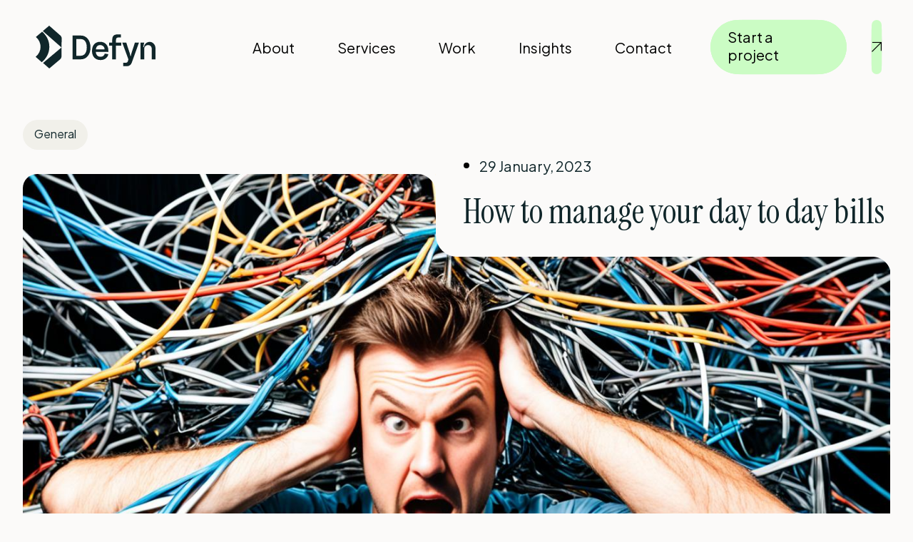

--- FILE ---
content_type: text/html; charset=UTF-8
request_url: https://defyn.com.au/how-to-manage-your-day-to-day-bills/
body_size: 13514
content:
<!doctype html>
<html lang="en-US" prefix="og: https://ogp.me/ns#">
<head>
	<meta charset="UTF-8">
	<meta name="viewport" content="width=device-width, initial-scale=1">
	<link rel="profile" href="https://gmpg.org/xfn/11">
	<link rel="preconnect" href="https://fonts.googleapis.com" />
	<link rel="preconnect" href="https://fonts.gstatic.com" crossorigin />
	<link href="https://fonts.googleapis.com/css2?family=Instrument+Serif:ital@0;1&family=Plus+Jakarta+Sans:ital,wght@0,200..800;1,200..800&display=swap" rel="stylesheet" />

	
<!-- Search Engine Optimization by Rank Math PRO - https://rankmath.com/ -->
<title>How to manage your day to day bills - | Defyn Digital</title>
<meta name="description" content="Here are some tips for managing your day to day bills:"/>
<meta name="robots" content="nofollow, noindex"/>
<meta property="og:locale" content="en_US" />
<meta property="og:type" content="article" />
<meta property="og:title" content="How to manage your day to day bills - | Defyn Digital" />
<meta property="og:description" content="Here are some tips for managing your day to day bills:" />
<meta property="og:url" content="https://defyn.com.au/how-to-manage-your-day-to-day-bills/" />
<meta property="og:site_name" content="Defyn" />
<meta property="article:section" content="General" />
<meta property="og:updated_time" content="2024-09-11T12:18:49+00:00" />
<meta property="og:image" content="https://defyn.com.au/wp-content/uploads/2024/08/web-hosting-challenges.jpg" />
<meta property="og:image:secure_url" content="https://defyn.com.au/wp-content/uploads/2024/08/web-hosting-challenges.jpg" />
<meta property="og:image:width" content="1344" />
<meta property="og:image:height" content="768" />
<meta property="og:image:alt" content="web hosting challenges" />
<meta property="og:image:type" content="image/jpeg" />
<meta property="article:published_time" content="2023-01-29T09:43:51+00:00" />
<meta property="article:modified_time" content="2024-09-11T12:18:49+00:00" />
<meta name="twitter:card" content="summary_large_image" />
<meta name="twitter:title" content="How to manage your day to day bills - | Defyn Digital" />
<meta name="twitter:description" content="Here are some tips for managing your day to day bills:" />
<meta name="twitter:image" content="https://defyn.com.au/wp-content/uploads/2024/08/web-hosting-challenges.jpg" />
<meta name="twitter:label1" content="Written by" />
<meta name="twitter:data1" content="Claire Vinali" />
<meta name="twitter:label2" content="Time to read" />
<meta name="twitter:data2" content="Less than a minute" />
<script type="application/ld+json" class="rank-math-schema-pro">{"@context":"https://schema.org","@graph":[{"@type":"Organization","@id":"https://defyn.com.au/#organization","name":"Defyn","url":"https://defyn.com.au","logo":{"@type":"ImageObject","@id":"https://defyn.com.au/#logo","url":"https://defyn.com.au/wp-content/uploads/2024/08/logo.svg","contentUrl":"https://defyn.com.au/wp-content/uploads/2024/08/logo.svg","caption":"Defyn","inLanguage":"en-US","width":"","height":""}},{"@type":"WebSite","@id":"https://defyn.com.au/#website","url":"https://defyn.com.au","name":"Defyn","publisher":{"@id":"https://defyn.com.au/#organization"},"inLanguage":"en-US"},{"@type":"ImageObject","@id":"https://defyn.com.au/wp-content/uploads/2024/08/web-hosting-challenges.jpg","url":"https://defyn.com.au/wp-content/uploads/2024/08/web-hosting-challenges.jpg","width":"1344","height":"768","caption":"web hosting challenges","inLanguage":"en-US"},{"@type":"WebPage","@id":"https://defyn.com.au/how-to-manage-your-day-to-day-bills/#webpage","url":"https://defyn.com.au/how-to-manage-your-day-to-day-bills/","name":"How to manage your day to day bills - | Defyn Digital","datePublished":"2023-01-29T09:43:51+00:00","dateModified":"2024-09-11T12:18:49+00:00","isPartOf":{"@id":"https://defyn.com.au/#website"},"primaryImageOfPage":{"@id":"https://defyn.com.au/wp-content/uploads/2024/08/web-hosting-challenges.jpg"},"inLanguage":"en-US"},{"@type":"Person","@id":"https://defyn.com.au/author/claire/","name":"Claire Vinali","url":"https://defyn.com.au/author/claire/","image":{"@type":"ImageObject","@id":"https://secure.gravatar.com/avatar/56c6eb10483aa1ef732160cf01311db0b8a0691550ca1cd697d5f659db6b0815?s=96&amp;d=mm&amp;r=g","url":"https://secure.gravatar.com/avatar/56c6eb10483aa1ef732160cf01311db0b8a0691550ca1cd697d5f659db6b0815?s=96&amp;d=mm&amp;r=g","caption":"Claire Vinali","inLanguage":"en-US"},"worksFor":{"@id":"https://defyn.com.au/#organization"}},{"@type":"NewsArticle","headline":"How to manage your day to day bills - | Defyn Digital","datePublished":"2023-01-29T09:43:51+00:00","dateModified":"2024-09-11T12:18:49+00:00","articleSection":"General","author":{"@id":"https://defyn.com.au/author/claire/","name":"Claire Vinali"},"publisher":{"@id":"https://defyn.com.au/#organization"},"description":"Here are some tips for managing your day to day bills:","copyrightYear":"2024","copyrightHolder":{"@id":"https://defyn.com.au/#organization"},"name":"How to manage your day to day bills - | Defyn Digital","@id":"https://defyn.com.au/how-to-manage-your-day-to-day-bills/#richSnippet","isPartOf":{"@id":"https://defyn.com.au/how-to-manage-your-day-to-day-bills/#webpage"},"image":{"@id":"https://defyn.com.au/wp-content/uploads/2024/08/web-hosting-challenges.jpg"},"inLanguage":"en-US","mainEntityOfPage":{"@id":"https://defyn.com.au/how-to-manage-your-day-to-day-bills/#webpage"}}]}</script>
<!-- /Rank Math WordPress SEO plugin -->

<link rel="alternate" type="application/rss+xml" title="Defyn &raquo; Feed" href="https://defyn.com.au/feed/" />
<link rel="alternate" title="oEmbed (JSON)" type="application/json+oembed" href="https://defyn.com.au/wp-json/oembed/1.0/embed?url=https%3A%2F%2Fdefyn.com.au%2Fhow-to-manage-your-day-to-day-bills%2F" />
<link rel="alternate" title="oEmbed (XML)" type="text/xml+oembed" href="https://defyn.com.au/wp-json/oembed/1.0/embed?url=https%3A%2F%2Fdefyn.com.au%2Fhow-to-manage-your-day-to-day-bills%2F&#038;format=xml" />
<style id='wp-img-auto-sizes-contain-inline-css'>
img:is([sizes=auto i],[sizes^="auto," i]){contain-intrinsic-size:3000px 1500px}
/*# sourceURL=wp-img-auto-sizes-contain-inline-css */
</style>
<style id='wp-emoji-styles-inline-css'>

	img.wp-smiley, img.emoji {
		display: inline !important;
		border: none !important;
		box-shadow: none !important;
		height: 1em !important;
		width: 1em !important;
		margin: 0 0.07em !important;
		vertical-align: -0.1em !important;
		background: none !important;
		padding: 0 !important;
	}
/*# sourceURL=wp-emoji-styles-inline-css */
</style>
<style id='wp-block-library-inline-css'>
:root{--wp-block-synced-color:#7a00df;--wp-block-synced-color--rgb:122,0,223;--wp-bound-block-color:var(--wp-block-synced-color);--wp-editor-canvas-background:#ddd;--wp-admin-theme-color:#007cba;--wp-admin-theme-color--rgb:0,124,186;--wp-admin-theme-color-darker-10:#006ba1;--wp-admin-theme-color-darker-10--rgb:0,107,160.5;--wp-admin-theme-color-darker-20:#005a87;--wp-admin-theme-color-darker-20--rgb:0,90,135;--wp-admin-border-width-focus:2px}@media (min-resolution:192dpi){:root{--wp-admin-border-width-focus:1.5px}}.wp-element-button{cursor:pointer}:root .has-very-light-gray-background-color{background-color:#eee}:root .has-very-dark-gray-background-color{background-color:#313131}:root .has-very-light-gray-color{color:#eee}:root .has-very-dark-gray-color{color:#313131}:root .has-vivid-green-cyan-to-vivid-cyan-blue-gradient-background{background:linear-gradient(135deg,#00d084,#0693e3)}:root .has-purple-crush-gradient-background{background:linear-gradient(135deg,#34e2e4,#4721fb 50%,#ab1dfe)}:root .has-hazy-dawn-gradient-background{background:linear-gradient(135deg,#faaca8,#dad0ec)}:root .has-subdued-olive-gradient-background{background:linear-gradient(135deg,#fafae1,#67a671)}:root .has-atomic-cream-gradient-background{background:linear-gradient(135deg,#fdd79a,#004a59)}:root .has-nightshade-gradient-background{background:linear-gradient(135deg,#330968,#31cdcf)}:root .has-midnight-gradient-background{background:linear-gradient(135deg,#020381,#2874fc)}:root{--wp--preset--font-size--normal:16px;--wp--preset--font-size--huge:42px}.has-regular-font-size{font-size:1em}.has-larger-font-size{font-size:2.625em}.has-normal-font-size{font-size:var(--wp--preset--font-size--normal)}.has-huge-font-size{font-size:var(--wp--preset--font-size--huge)}.has-text-align-center{text-align:center}.has-text-align-left{text-align:left}.has-text-align-right{text-align:right}.has-fit-text{white-space:nowrap!important}#end-resizable-editor-section{display:none}.aligncenter{clear:both}.items-justified-left{justify-content:flex-start}.items-justified-center{justify-content:center}.items-justified-right{justify-content:flex-end}.items-justified-space-between{justify-content:space-between}.screen-reader-text{border:0;clip-path:inset(50%);height:1px;margin:-1px;overflow:hidden;padding:0;position:absolute;width:1px;word-wrap:normal!important}.screen-reader-text:focus{background-color:#ddd;clip-path:none;color:#444;display:block;font-size:1em;height:auto;left:5px;line-height:normal;padding:15px 23px 14px;text-decoration:none;top:5px;width:auto;z-index:100000}html :where(.has-border-color){border-style:solid}html :where([style*=border-top-color]){border-top-style:solid}html :where([style*=border-right-color]){border-right-style:solid}html :where([style*=border-bottom-color]){border-bottom-style:solid}html :where([style*=border-left-color]){border-left-style:solid}html :where([style*=border-width]){border-style:solid}html :where([style*=border-top-width]){border-top-style:solid}html :where([style*=border-right-width]){border-right-style:solid}html :where([style*=border-bottom-width]){border-bottom-style:solid}html :where([style*=border-left-width]){border-left-style:solid}html :where(img[class*=wp-image-]){height:auto;max-width:100%}:where(figure){margin:0 0 1em}html :where(.is-position-sticky){--wp-admin--admin-bar--position-offset:var(--wp-admin--admin-bar--height,0px)}@media screen and (max-width:600px){html :where(.is-position-sticky){--wp-admin--admin-bar--position-offset:0px}}

/*# sourceURL=wp-block-library-inline-css */
</style><style id='wp-block-list-inline-css'>
ol,ul{box-sizing:border-box}:root :where(.wp-block-list.has-background){padding:1.25em 2.375em}
/*# sourceURL=https://defyn.com.au/wp-includes/blocks/list/style.min.css */
</style>
<style id='wp-block-paragraph-inline-css'>
.is-small-text{font-size:.875em}.is-regular-text{font-size:1em}.is-large-text{font-size:2.25em}.is-larger-text{font-size:3em}.has-drop-cap:not(:focus):first-letter{float:left;font-size:8.4em;font-style:normal;font-weight:100;line-height:.68;margin:.05em .1em 0 0;text-transform:uppercase}body.rtl .has-drop-cap:not(:focus):first-letter{float:none;margin-left:.1em}p.has-drop-cap.has-background{overflow:hidden}:root :where(p.has-background){padding:1.25em 2.375em}:where(p.has-text-color:not(.has-link-color)) a{color:inherit}p.has-text-align-left[style*="writing-mode:vertical-lr"],p.has-text-align-right[style*="writing-mode:vertical-rl"]{rotate:180deg}
/*# sourceURL=https://defyn.com.au/wp-includes/blocks/paragraph/style.min.css */
</style>
<style id='global-styles-inline-css'>
:root{--wp--preset--aspect-ratio--square: 1;--wp--preset--aspect-ratio--4-3: 4/3;--wp--preset--aspect-ratio--3-4: 3/4;--wp--preset--aspect-ratio--3-2: 3/2;--wp--preset--aspect-ratio--2-3: 2/3;--wp--preset--aspect-ratio--16-9: 16/9;--wp--preset--aspect-ratio--9-16: 9/16;--wp--preset--color--black: #000000;--wp--preset--color--cyan-bluish-gray: #abb8c3;--wp--preset--color--white: #ffffff;--wp--preset--color--pale-pink: #f78da7;--wp--preset--color--vivid-red: #cf2e2e;--wp--preset--color--luminous-vivid-orange: #ff6900;--wp--preset--color--luminous-vivid-amber: #fcb900;--wp--preset--color--light-green-cyan: #7bdcb5;--wp--preset--color--vivid-green-cyan: #00d084;--wp--preset--color--pale-cyan-blue: #8ed1fc;--wp--preset--color--vivid-cyan-blue: #0693e3;--wp--preset--color--vivid-purple: #9b51e0;--wp--preset--gradient--vivid-cyan-blue-to-vivid-purple: linear-gradient(135deg,rgb(6,147,227) 0%,rgb(155,81,224) 100%);--wp--preset--gradient--light-green-cyan-to-vivid-green-cyan: linear-gradient(135deg,rgb(122,220,180) 0%,rgb(0,208,130) 100%);--wp--preset--gradient--luminous-vivid-amber-to-luminous-vivid-orange: linear-gradient(135deg,rgb(252,185,0) 0%,rgb(255,105,0) 100%);--wp--preset--gradient--luminous-vivid-orange-to-vivid-red: linear-gradient(135deg,rgb(255,105,0) 0%,rgb(207,46,46) 100%);--wp--preset--gradient--very-light-gray-to-cyan-bluish-gray: linear-gradient(135deg,rgb(238,238,238) 0%,rgb(169,184,195) 100%);--wp--preset--gradient--cool-to-warm-spectrum: linear-gradient(135deg,rgb(74,234,220) 0%,rgb(151,120,209) 20%,rgb(207,42,186) 40%,rgb(238,44,130) 60%,rgb(251,105,98) 80%,rgb(254,248,76) 100%);--wp--preset--gradient--blush-light-purple: linear-gradient(135deg,rgb(255,206,236) 0%,rgb(152,150,240) 100%);--wp--preset--gradient--blush-bordeaux: linear-gradient(135deg,rgb(254,205,165) 0%,rgb(254,45,45) 50%,rgb(107,0,62) 100%);--wp--preset--gradient--luminous-dusk: linear-gradient(135deg,rgb(255,203,112) 0%,rgb(199,81,192) 50%,rgb(65,88,208) 100%);--wp--preset--gradient--pale-ocean: linear-gradient(135deg,rgb(255,245,203) 0%,rgb(182,227,212) 50%,rgb(51,167,181) 100%);--wp--preset--gradient--electric-grass: linear-gradient(135deg,rgb(202,248,128) 0%,rgb(113,206,126) 100%);--wp--preset--gradient--midnight: linear-gradient(135deg,rgb(2,3,129) 0%,rgb(40,116,252) 100%);--wp--preset--font-size--small: 13px;--wp--preset--font-size--medium: 20px;--wp--preset--font-size--large: 36px;--wp--preset--font-size--x-large: 42px;--wp--preset--spacing--20: 0.44rem;--wp--preset--spacing--30: 0.67rem;--wp--preset--spacing--40: 1rem;--wp--preset--spacing--50: 1.5rem;--wp--preset--spacing--60: 2.25rem;--wp--preset--spacing--70: 3.38rem;--wp--preset--spacing--80: 5.06rem;--wp--preset--shadow--natural: 6px 6px 9px rgba(0, 0, 0, 0.2);--wp--preset--shadow--deep: 12px 12px 50px rgba(0, 0, 0, 0.4);--wp--preset--shadow--sharp: 6px 6px 0px rgba(0, 0, 0, 0.2);--wp--preset--shadow--outlined: 6px 6px 0px -3px rgb(255, 255, 255), 6px 6px rgb(0, 0, 0);--wp--preset--shadow--crisp: 6px 6px 0px rgb(0, 0, 0);}:where(.is-layout-flex){gap: 0.5em;}:where(.is-layout-grid){gap: 0.5em;}body .is-layout-flex{display: flex;}.is-layout-flex{flex-wrap: wrap;align-items: center;}.is-layout-flex > :is(*, div){margin: 0;}body .is-layout-grid{display: grid;}.is-layout-grid > :is(*, div){margin: 0;}:where(.wp-block-columns.is-layout-flex){gap: 2em;}:where(.wp-block-columns.is-layout-grid){gap: 2em;}:where(.wp-block-post-template.is-layout-flex){gap: 1.25em;}:where(.wp-block-post-template.is-layout-grid){gap: 1.25em;}.has-black-color{color: var(--wp--preset--color--black) !important;}.has-cyan-bluish-gray-color{color: var(--wp--preset--color--cyan-bluish-gray) !important;}.has-white-color{color: var(--wp--preset--color--white) !important;}.has-pale-pink-color{color: var(--wp--preset--color--pale-pink) !important;}.has-vivid-red-color{color: var(--wp--preset--color--vivid-red) !important;}.has-luminous-vivid-orange-color{color: var(--wp--preset--color--luminous-vivid-orange) !important;}.has-luminous-vivid-amber-color{color: var(--wp--preset--color--luminous-vivid-amber) !important;}.has-light-green-cyan-color{color: var(--wp--preset--color--light-green-cyan) !important;}.has-vivid-green-cyan-color{color: var(--wp--preset--color--vivid-green-cyan) !important;}.has-pale-cyan-blue-color{color: var(--wp--preset--color--pale-cyan-blue) !important;}.has-vivid-cyan-blue-color{color: var(--wp--preset--color--vivid-cyan-blue) !important;}.has-vivid-purple-color{color: var(--wp--preset--color--vivid-purple) !important;}.has-black-background-color{background-color: var(--wp--preset--color--black) !important;}.has-cyan-bluish-gray-background-color{background-color: var(--wp--preset--color--cyan-bluish-gray) !important;}.has-white-background-color{background-color: var(--wp--preset--color--white) !important;}.has-pale-pink-background-color{background-color: var(--wp--preset--color--pale-pink) !important;}.has-vivid-red-background-color{background-color: var(--wp--preset--color--vivid-red) !important;}.has-luminous-vivid-orange-background-color{background-color: var(--wp--preset--color--luminous-vivid-orange) !important;}.has-luminous-vivid-amber-background-color{background-color: var(--wp--preset--color--luminous-vivid-amber) !important;}.has-light-green-cyan-background-color{background-color: var(--wp--preset--color--light-green-cyan) !important;}.has-vivid-green-cyan-background-color{background-color: var(--wp--preset--color--vivid-green-cyan) !important;}.has-pale-cyan-blue-background-color{background-color: var(--wp--preset--color--pale-cyan-blue) !important;}.has-vivid-cyan-blue-background-color{background-color: var(--wp--preset--color--vivid-cyan-blue) !important;}.has-vivid-purple-background-color{background-color: var(--wp--preset--color--vivid-purple) !important;}.has-black-border-color{border-color: var(--wp--preset--color--black) !important;}.has-cyan-bluish-gray-border-color{border-color: var(--wp--preset--color--cyan-bluish-gray) !important;}.has-white-border-color{border-color: var(--wp--preset--color--white) !important;}.has-pale-pink-border-color{border-color: var(--wp--preset--color--pale-pink) !important;}.has-vivid-red-border-color{border-color: var(--wp--preset--color--vivid-red) !important;}.has-luminous-vivid-orange-border-color{border-color: var(--wp--preset--color--luminous-vivid-orange) !important;}.has-luminous-vivid-amber-border-color{border-color: var(--wp--preset--color--luminous-vivid-amber) !important;}.has-light-green-cyan-border-color{border-color: var(--wp--preset--color--light-green-cyan) !important;}.has-vivid-green-cyan-border-color{border-color: var(--wp--preset--color--vivid-green-cyan) !important;}.has-pale-cyan-blue-border-color{border-color: var(--wp--preset--color--pale-cyan-blue) !important;}.has-vivid-cyan-blue-border-color{border-color: var(--wp--preset--color--vivid-cyan-blue) !important;}.has-vivid-purple-border-color{border-color: var(--wp--preset--color--vivid-purple) !important;}.has-vivid-cyan-blue-to-vivid-purple-gradient-background{background: var(--wp--preset--gradient--vivid-cyan-blue-to-vivid-purple) !important;}.has-light-green-cyan-to-vivid-green-cyan-gradient-background{background: var(--wp--preset--gradient--light-green-cyan-to-vivid-green-cyan) !important;}.has-luminous-vivid-amber-to-luminous-vivid-orange-gradient-background{background: var(--wp--preset--gradient--luminous-vivid-amber-to-luminous-vivid-orange) !important;}.has-luminous-vivid-orange-to-vivid-red-gradient-background{background: var(--wp--preset--gradient--luminous-vivid-orange-to-vivid-red) !important;}.has-very-light-gray-to-cyan-bluish-gray-gradient-background{background: var(--wp--preset--gradient--very-light-gray-to-cyan-bluish-gray) !important;}.has-cool-to-warm-spectrum-gradient-background{background: var(--wp--preset--gradient--cool-to-warm-spectrum) !important;}.has-blush-light-purple-gradient-background{background: var(--wp--preset--gradient--blush-light-purple) !important;}.has-blush-bordeaux-gradient-background{background: var(--wp--preset--gradient--blush-bordeaux) !important;}.has-luminous-dusk-gradient-background{background: var(--wp--preset--gradient--luminous-dusk) !important;}.has-pale-ocean-gradient-background{background: var(--wp--preset--gradient--pale-ocean) !important;}.has-electric-grass-gradient-background{background: var(--wp--preset--gradient--electric-grass) !important;}.has-midnight-gradient-background{background: var(--wp--preset--gradient--midnight) !important;}.has-small-font-size{font-size: var(--wp--preset--font-size--small) !important;}.has-medium-font-size{font-size: var(--wp--preset--font-size--medium) !important;}.has-large-font-size{font-size: var(--wp--preset--font-size--large) !important;}.has-x-large-font-size{font-size: var(--wp--preset--font-size--x-large) !important;}
/*# sourceURL=global-styles-inline-css */
</style>

<style id='classic-theme-styles-inline-css'>
/*! This file is auto-generated */
.wp-block-button__link{color:#fff;background-color:#32373c;border-radius:9999px;box-shadow:none;text-decoration:none;padding:calc(.667em + 2px) calc(1.333em + 2px);font-size:1.125em}.wp-block-file__button{background:#32373c;color:#fff;text-decoration:none}
/*# sourceURL=/wp-includes/css/classic-themes.min.css */
</style>
<link rel='stylesheet' id='defyn-style-css' href='https://defyn.com.au/wp-content/themes/defyn/style.css?ver=1.0.5' media='all' />
<link rel='stylesheet' id='defyn-custom-css' href='https://defyn.com.au/wp-content/themes/defyn/css/custom.css?ver=1768938733' media='all' />
<script src="https://defyn.com.au/wp-includes/js/jquery/jquery.min.js?ver=3.7.1" id="jquery-core-js"></script>
<script src="https://defyn.com.au/wp-includes/js/jquery/jquery-migrate.min.js?ver=3.4.1" id="jquery-migrate-js"></script>
<script src="https://defyn.com.au/wp-content/themes/defyn/js/swiper.min.js?ver=1.0.5" id="swiper-js"></script>
<link rel="https://api.w.org/" href="https://defyn.com.au/wp-json/" /><link rel="alternate" title="JSON" type="application/json" href="https://defyn.com.au/wp-json/wp/v2/posts/234" /><link rel="llms-sitemap" href="https://defyn.com.au/llms.txt" />
<link rel="icon" href="https://defyn.com.au/wp-content/uploads/2024/08/favicon.png" sizes="32x32" />
<link rel="icon" href="https://defyn.com.au/wp-content/uploads/2024/08/favicon.png" sizes="192x192" />
<link rel="apple-touch-icon" href="https://defyn.com.au/wp-content/uploads/2024/08/favicon.png" />
<meta name="msapplication-TileImage" content="https://defyn.com.au/wp-content/uploads/2024/08/favicon.png" />
	<!-- Google Tag Manager -->
<script>(function(w,d,s,l,i){w[l]=w[l]||[];w[l].push({'gtm.start':
new Date().getTime(),event:'gtm.js'});var f=d.getElementsByTagName(s)[0],
j=d.createElement(s),dl=l!='dataLayer'?'&l='+l:'';j.async=true;j.src=
'https://www.googletagmanager.com/gtm.js?id='+i+dl;f.parentNode.insertBefore(j,f);
})(window,document,'script','dataLayer','GTM-NQ2MSJX2');</script>
<!-- End Google Tag Manager -->
<script>window.pipedriveLeadboosterConfig = {base: 'leadbooster-chat.pipedrive.com',companyId: 13430475,playbookUuid: '07f07cf5-d9ad-4747-b2ec-672a6e885018',version: 2};(function () {var w = window;if (w.LeadBooster) {console.warn('LeadBooster already exists');} else {w.LeadBooster = {q: [],on: function (n, h) {this.q.push({ t: 'o', n: n, h: h });},trigger: function (n) {this.q.push({ t: 't', n: n });},};}})();</script><script src="https://leadbooster-chat.pipedrive.com/assets/loader.js" async></script>
</head>


<body data-rsssl=1 class="wp-singular post-template-default single single-post postid-234 single-format-standard wp-theme-defyn">
<!-- Google Tag Manager (noscript) -->
<noscript><iframe src="https://www.googletagmanager.com/ns.html?id=GTM-NQ2MSJX2"
height="0" width="0" style="display:none;visibility:hidden"></iframe></noscript>
<!-- End Google Tag Manager (noscript) -->

<a class="accessibility" href="#main">Skip to Content</a>
<noscript>
	<div>Javascript must be enabled for the correct page display</div>
</noscript>
<div class="wrapper">
	<div class="cursor">
		<span class="icon icon-top-right-arrow"></span>
	</div>

	<header class="header">
		<svg width="0" height="0" class="absolute hidden" color-interpolation-filters="sRGB">
			<defs>
				<filter id="effectBtn">
					<feGaussianBlur in="SourceGraphic" stdDeviation="5" result="blur" />
					<feColorMatrix in="blur" type="matrix" values="1 0 0 0 0  0 1 0 0 0  0 0 1 0 0  0 0 0 18 -8" result="effectBtn" />
					<feComposite in="SourceGraphic" in2="effectBtn" operator="atop" />
					<feBlend in="SourceGraphic" in2="effectBtn" />
				</filter>
			</defs>
		</svg>
		<!-- header content -->
		<div class="header__holder">
			<div class="header__logo">
				<a href="https://defyn.com.au/" aria-label="Defyn Logo">
															<svg viewBox="0 0 168 60" fill="none" xmlns="http://www.w3.org/2000/svg">
						<g clip-path="url(#clip0_5_25)">
							<path
								d="M51.7586 47.2107V13.8203H63.2896C67.3022 13.8203 70.5692 15.3846 73.084 18.5165C75.6021 21.6484 76.8579 25.6999 76.8579 30.6677C76.8579 35.6355 75.6087 39.5954 73.1069 42.6389C70.6084 45.6857 67.3316 47.2075 63.2863 47.2075H51.7554L51.7586 47.2107ZM56.9616 42.2069H62.7271C65.5853 42.2069 67.7862 41.1859 69.333 39.1438C70.8799 37.1017 71.6549 34.1923 71.6549 30.4124C71.6549 26.6326 70.8799 23.7854 69.333 21.7597C67.7862 19.7339 65.582 18.7227 62.7271 18.7227H56.9616V42.2069Z"
							/>
							<path
								d="M84.3073 36.8463C84.4773 39.0258 85.1412 40.6916 86.2956 41.8501C87.45 43.0086 89.0165 43.5846 90.9885 43.5846C92.5516 43.5846 93.8532 43.1951 94.8899 42.4097C95.9265 41.6276 96.5806 40.5378 96.8553 39.1436L101.908 39.9618C101.329 42.5144 100.063 44.5238 98.1078 45.9867C96.1522 47.4495 93.778 48.1826 90.9917 48.1826C87.2505 48.1826 84.3171 47.0437 82.1914 44.7627C80.0658 42.4817 79.0029 39.3498 79.0029 35.3671C79.0029 31.3843 80.0233 28.3146 82.0639 26.0499C84.1045 23.7853 86.8941 22.6562 90.4325 22.6562C93.9709 22.6562 96.8095 23.7984 98.8502 26.0761C100.891 28.3571 101.911 31.3516 101.911 35.0627V36.8496H84.3106L84.3073 36.8463ZM84.4119 33.1711H96.6068C96.6068 31.4367 96.0214 30.0065 94.8474 28.884C93.6733 27.7615 92.2017 27.1986 90.4358 27.1986C88.6698 27.1986 87.365 27.719 86.3283 28.7564C85.2917 29.7938 84.6539 31.2665 84.4152 33.1711H84.4119Z"
							/>
							<path
								d="M112.543 47.2106H107.34V28.1149H103.003V23.7231H107.34V19.9465C107.34 17.0862 108.004 15.0703 109.328 13.8954C110.656 12.7206 112.831 12.1348 115.859 12.1348H119.381V16.5266H115.81C113.632 16.5266 112.543 17.8193 112.543 20.4079V23.7263H119.94V28.1182H112.543V47.2139V47.2106Z"
							/>
							<path
								d="M134.005 39.5527L139.159 23.7263H144.823L134.823 51.6024C134.244 53.2354 133.378 54.5052 132.22 55.4052C131.062 56.3051 129.787 56.7568 128.394 56.7568H122.681L122.628 51.9591H126.353C127.203 51.9591 127.857 51.7791 128.318 51.4224C128.78 51.0657 129.143 50.4079 129.414 49.4556L130.026 47.2106L121.402 23.7263H127.014L132.217 39.5527L132.779 42.4129H133.443L134.005 39.5527Z"
							/>
							<path
								d="M146.979 23.723H152.182L150.752 29.8494L152.182 30.3599V47.2073H146.979V23.723ZM162.744 32.5558C162.744 30.9555 162.267 29.6726 161.315 28.7007C160.364 27.732 159.121 27.2444 157.591 27.2444C156.06 27.2444 154.732 27.7483 153.712 28.7498C152.692 29.7545 152.182 31.057 152.182 32.654H151.364C151.364 29.8625 152.146 27.516 153.712 25.6081C155.275 23.7034 157.316 22.7478 159.834 22.7478C162.146 22.7478 164.085 23.6412 165.652 25.4281C167.215 27.2149 168 29.401 168 31.9896V47.204H162.744V32.5525V32.5558Z"
							/>
							<path
								d="M36.2017 30.5269L33.1211 33.1253C33.0066 33.2464 32.8824 33.3642 32.7483 33.4787L24.6707 40.2825C24.5824 40.3578 24.4876 40.4232 24.3862 40.4821L10.3535 52.3061L19.108 60L34.1381 47.335C35.4626 46.219 36.2082 44.6907 36.2082 43.0969L36.2017 30.5301V30.5269Z"
							/>
							<path
								d="M34.5504 13.686L18.9741 0L10.0332 7.53354L24.2294 20.0087L33.5595 28.2099L36.1986 30.5302L36.5125 17.9633C36.5518 16.3696 35.8454 14.8282 34.5471 13.6893L34.5504 13.686Z"
							/>
							<path
								d="M8.60406 51.2752L0 43.7155C9.03574 36.1034 9.18617 23.5824 0.340107 15.8067L9.12731 8.40405C15.7103 14.19 19.2815 21.8348 19.1834 29.9313C19.0853 38.0277 15.3277 45.6071 8.60406 51.2719V51.2752Z"
							/>
						</g>
					</svg>
				</a>
			</div>
			<div class="nav__holder">
				<a href="#" class="nav__opener" aria-label="nav opener">
					<span></span>
					<span></span>
					<span></span>
				</a>
				<nav class="nav" data-nav>
					<div class="nav__inner">
						<div class="nav__content">
							<ul>
								
								<li class="nav-item "><a class="nav-link" href="https://defyn.com.au/about/" title="About">About</a></li>									<li class="has-dropdown has-mega-menu nav-item ">
										<a class="nav-link" href="https://defyn.com.au/services/" title="Services">Services</a>
										<span class='arrow'>arrow</span>
										<div class="menu-dropdown">
											<div class="menu-dropdown-wrap">
																								<div class="left">
													<ul>
																												<li class="">
															<a href="https://defyn.com.au/branding-sydney/">
																<span class="title">Branding</span>
																																<p>Effective branding strategies are the cornerstone of business success</p>
																															</a>
														</li>
																												<li class="">
															<a href="https://defyn.com.au/web-development-sydney">
																<span class="title">Web Developement</span>
																																<p>Unlock the power of the web with our expert team</p>
																															</a>
														</li>
																												<li class="">
															<a href="https://defyn.com.au/web-hosting-sydney/">
																<span class="title">Web Hosting</span>
																																<p>We power the freedom to create on WordPress</p>
																															</a>
														</li>
																												<li class="">
															<a href="https://defyn.com.au/search-engine-optimisation/">
																<span class="title">SEO</span>
																																<p>Integrated throughout the web design and development</p>
																															</a>
														</li>
																											</ul>
												</div>
												
																								<div class="right">
													<div class="right-box">
														<a href="https://defyn.com.au/services/" >
															<h3>Explore our services</h3>															<p>We pride ourselves to be the only customer-focused and quality-driven.</p>

																														<div class="img-wrap">
																<img src="https://defyn.com.au/wp-content/uploads/2024/08/hallsgapzoo.jpg" alt="hallsgapzoo image" />															</div>
																													</a>
													</div>
												</div>
																							</div>
										</div>
									</li>

								<li class="nav-item "><a class="nav-link" href="https://defyn.com.au/work/" title="Work">Work</a></li><li class="nav-item "><a class="nav-link" href="https://defyn.com.au/insights/" title="Insights">Insights</a></li><li class="nav-item "><a class="nav-link" href="https://defyn.com.au/contact/" title="Contact">Contact</a></li>							</ul>
						</div>
												<div class="header__btn">
							<a href="https://defyn.com.au/start-a-project/" class="btn btn--primary" style="filter: url(#effectBtn)" >
								<span class="btn__text">Start a project</span>
								<span class="icon icon-top-right-arrow"></span>
							</a>
						</div>
											</div>
				</nav>
			</div>
		</div>
	</header>
	<div class="page-holder">
		<main class="main" id="main">


<section class="hero-block">
	<div class="container">
		<div class="hero__top">
			<div class="hero__content">
				<div class="hero__heading">
					<span class="section-title">29 January, 2023</span>

					<h1 class="text-serif">
						How to manage your day to day bills					</h1>
				</div>
			</div>

						<div class="tag-count">
				<ul class="tags">
										<li><a href="https://defyn.com.au/insights/general/">General</a></li>
									</ul>
			</div>
					</div>
				<div class="hero__img">
			<img src="https://defyn.com.au/wp-content/uploads/2024/08/web-hosting-challenges.jpg" alt="How to manage your day to day bills" width='1376' height='598' />
		</div>
			</div>
</section>
<section class="feature-block article-detailpage pb-0">
	<div class="container">
		<div class="feature__left">
			<div class="feature__sticky">
				<h2 class="section-title">Table of Content</h2>
				<div class="feature__list"></div>

				<div class="author-box">
					<ul class="social-networks">
						<li>
							<a class="resp-sharing-button__link" href="https://facebook.com/sharer/sharer.php?u=https://defyn.com.au/how-to-manage-your-day-to-day-bills/" target="_blank" rel="noopener" aria-label="Share on Facebook">
								<img src="https://defyn.com.au/wp-content/themes/defyn/images/share-facebook.svg" alt="facebook" width="20" height="20">
							</a>
						</li>

						<li>
							<a class="resp-sharing-button__link" href="https://twitter.com/intent/tweet/?text=Super%20fast%20and%20easy%20Social%20Media%20Sharing%20Buttons.%20No%20JavaScript.%20No%20tracking.&amp;url=https://defyn.com.au/how-to-manage-your-day-to-day-bills/" target="_blank" rel="noopener" aria-label="Share on Twitter">
								<img src="https://defyn.com.au/wp-content/themes/defyn/images/share-twitter.svg" alt="twitter" width="18" height="16">
							</a>
						</li>

						<li>
							<a class="resp-sharing-button__link" href="https://www.linkedin.com/shareArticle?mini=true&amp;url=https://defyn.com.au/how-to-manage-your-day-to-day-bills/" target="_blank" rel="noopener" aria-label="Share on LinkedIn">
								<img src="https://defyn.com.au/wp-content/themes/defyn/images/share-linkedin.svg" alt="linkedin" width="18" height="18">
							</a>
						</li>

						<li>
							<a href="javascript:void(0)" class="share-link">
								<img src="https://defyn.com.au/wp-content/themes/defyn/images/share-link.svg" alt="share" width="18" height="18">
							</a>
						</li>
					</ul>

					<ul class="authorization">
						<li>
							<div class="img-wrap">
																	<a href="https://defyn.com.au/author/claire/"><img src="https://defyn.com.au/wp-content/uploads/2025/07/unnamed.webp" alt="claire vinali" /></a>
															</div>
							<span class="title">Author</span>
							<p><a href="https://defyn.com.au/author/claire/">Claire Vinali</a></p>
						</li>
						<li>
							<span class="title">Published</span>
							<p>29 Jan 2023</p>
						</li>
						<li>
							<span class="title">Reading Time</span>
							<p>1 mins</p>
						</li>
					</ul>
				</div>
			</div>
		</div>
		<div class="feature__right">
			<div class="detail">
				
<p>Here are some tips for managing your day to day bills:</p>



<ol class="wp-block-list">
<li>Make a budget: Determine your monthly income and expenses to create a budget plan.</li>



<li>Automate payments: Set up automatic payments to ensure bills are paid on time and to avoid late fees.</li>



<li>Prioritize bills: Pay necessary bills first, such as rent, utilities, and credit card payments.</li>



<li>Track spending: Keep track of your spending to identify areas where you can cut costs.</li>



<li>Negotiate bills: Call service providers to see if they offer discounts or if you can negotiate lower rates.</li>



<li>Use cash or debit instead of credit: Avoid overspending by paying with cash or a debit card instead of a credit card.</li>



<li>Set up reminders: Use a calendar or reminder app to keep track of when bills are due.</li>
</ol>



<p>By following these tips, you can better manage your day-to-day bills and stay on top of your finances.</p>
			</div>
		</div>
	</div>
</section>

<section class="news-block news-block--slider">
	<div class="container">
				<div class="news__heading">
						<h2 class="section-title">Insights</h2>
									<div class="text-serif">
				<p>The latest from our knowledge base</p>
			</div>
					</div>
				<div class="news__holder">
			<div class="swiper news-swiper">
				<div class="swiper-wrapper">
										<div class="swiper-slide">
						<div class="news__card cursor-show">
							<a href="https://defyn.com.au/web-design-concepts-to-practice/">
																	<div class="news__img">
										<img src="https://defyn.com.au/wp-content/uploads/2026/01/Web-Design-376x260.jpeg" alt="Web Design Concepts to Practice" width='376' height='250'/>
									</div>
								
								<h2 class="news__title h3">Web Design Concepts to Practice</h2>
								<p>Did you know that 94% of first impressions are design-related? Visitors judge your online credibility in mere seconds. A powerful...</p>							</a>
						</div>
					</div>
										<div class="swiper-slide">
						<div class="news__card cursor-show">
							<a href="https://defyn.com.au/how-to-choose-a-website-designer-in-penrith/">
																	<div class="news__img">
										<img src="https://defyn.com.au/wp-content/uploads/2026/01/Website-design-in-Penrith-376x260.jpeg" alt="How to choose a website designer in Penrith" width='376' height='250'/>
									</div>
								
								<h2 class="news__title h3">How to choose a website designer in Penrith</h2>
								<p>We know that feeling when you're staring at your screen, wondering if your online presence is truly working for your...</p>							</a>
						</div>
					</div>
										<div class="swiper-slide">
						<div class="news__card cursor-show">
							<a href="https://defyn.com.au/what-is-future-of-web-development-with-ai-development/">
																	<div class="news__img">
										<img src="https://defyn.com.au/wp-content/uploads/2026/01/Web-Development-VS-AI-Development-376x260.jpeg" alt="What is Future of Web Development with AI Development" width='376' height='250'/>
									</div>
								
								<h2 class="news__title h3">What is Future of Web Development with AI Development</h2>
								<p>Sarah, a savvy business owner in Melbourne, recently faced a common dilemma. She needed a new website but felt overwhelmed...</p>							</a>
						</div>
					</div>
										<div class="swiper-slide">
						<div class="news__card cursor-show">
							<a href="https://defyn.com.au/web-design-tips-for-2026/">
																	<div class="news__img">
										<img src="https://defyn.com.au/wp-content/uploads/2026/01/Best-Tips-for-Web-Design-2026-376x260.jpeg" alt="Web Design Tips for 2026" width='376' height='250'/>
									</div>
								
								<h2 class="news__title h3">Web Design Tips for 2026</h2>
								<p>What if everything you know about effective web design will be outdated by 2026? An Australian business recently faced a...</p>							</a>
						</div>
					</div>
										<div class="swiper-slide">
						<div class="news__card cursor-show">
							<a href="https://defyn.com.au/tailwind-just-laid-off-75-of-the-people-on-their-engineering-team/">
																	<div class="news__img">
										<img src="https://defyn.com.au/wp-content/uploads/2026/01/Impact-of-AI-376x260.jpeg" alt="Tailwind just laid off 75% of the people on their engineering team" width='376' height='250'/>
									</div>
								
								<h2 class="news__title h3">Tailwind just laid off 75% of the people on their engineering team</h2>
								<p>Tailwind CSS has cut its engineering team from 16 to just 4. This is one of the biggest staff cuts...</p>							</a>
						</div>
					</div>
										<div class="swiper-slide">
						<div class="news__card cursor-show">
							<a href="https://defyn.com.au/best-ways-to-position-your-brand/">
																	<div class="news__img">
										<img src="https://defyn.com.au/wp-content/uploads/2026/01/Brand-Positioning-376x260.jpeg" alt="Best ways to position your brand" width='376' height='250'/>
									</div>
								
								<h2 class="news__title h3">Best ways to position your brand</h2>
								<p>Remember when you could ask for a "Band-Aid" instead of a bandage, or a "Kleenex" instead of a tissue? Those...</p>							</a>
						</div>
					</div>
										<div class="swiper-slide">
						<div class="news__card cursor-show">
							<a href="https://defyn.com.au/craft-cms-vs-wordpress-the-ultimate-comparison-for-website-builders/">
																	<div class="news__img">
										<img src="https://defyn.com.au/wp-content/uploads/2025/12/Craft-CMS-vs-WordPress-376x260.jpeg" alt="Craft CMS vs WordPress: The Ultimate Comparison for Website Builders" width='376' height='250'/>
									</div>
								
								<h2 class="news__title h3">Craft CMS vs WordPress: The Ultimate Comparison for Website Builders</h2>
								<p>Remember that feeling of staring at a blank canvas? That's often what choosing a foundation for your digital presence feels...</p>							</a>
						</div>
					</div>
										<div class="swiper-slide">
						<div class="news__card cursor-show">
							<a href="https://defyn.com.au/are-you-running-pen-test-every-second-year/">
																	<div class="news__img">
										<img src="https://defyn.com.au/wp-content/uploads/2025/12/penetration-test-your-website-376x260.jpeg" alt="Are you running Pen test every second year" width='376' height='250'/>
									</div>
								
								<h2 class="news__title h3">Are you running Pen test every second year</h2>
								<p>Sarah, a Melbourne-based e-commerce manager, felt confident after her company's biennial security review. But six months later, a minor website...</p>							</a>
						</div>
					</div>
										<div class="swiper-slide">
						<div class="news__card cursor-show">
							<a href="https://defyn.com.au/searchwp-or-relevanssi-which-ones-better-and-why/">
																	<div class="news__img">
										<img src="https://defyn.com.au/wp-content/uploads/2025/12/SearchWP-or-Relevanssi-376x260.jpeg" alt="SearchWP or Relevanssi &#8211; Which ones better and Why" width='376' height='250'/>
									</div>
								
								<h2 class="news__title h3">SearchWP or Relevanssi &#8211; Which ones better and Why</h2>
								<p>Did you know that nearly 80% of visitors will leave a site if they can't find what they're looking for...</p>							</a>
						</div>
					</div>
										<div class="swiper-slide">
						<div class="news__card cursor-show">
							<a href="https://defyn.com.au/what-shipping-provider-is-best-for-your-e-commerce-website/">
																	<div class="news__img">
										<img src="https://defyn.com.au/wp-content/uploads/2025/12/Shipstation-VS-Shipit-376x260.jpeg" alt="What Shipping Provider is best for your e-commerce website" width='376' height='250'/>
									</div>
								
								<h2 class="news__title h3">What Shipping Provider is best for your e-commerce website</h2>
								<p>Sarah stared at her computer screen, watching another customer abandon their cart at the shipping options page. Her handmade candle...</p>							</a>
						</div>
					</div>
									</div>
			</div>
		</div>
	</div>
</section>
		</main>
	</div>
	<footer class="footer">
		<!-- footer content -->
		<div class="footer__holder">
			<div class="footer__social">
				<ul>
            <li class="facebook">
            <a href="https://www.facebook.com/defyndigital" rel="nofollow noopener" target="_blank" aria-label="facebook">
                <span class="icon-facebook"></span>
            </a>
        </li>
                <li class="instagram">
            <a href="https://www.instagram.com/defyn_digital/" rel="nofollow noopener" target="_blank" aria-label="instagram"><span class="icon-instagram"></span></a>
        </li>
    
    
            <li class="twitter">
            <a href="https://x.com/defyn_digital" rel="nofollow noopener" target="_blank" aria-label="twitter"><span class="icon-twitter"><svg xmlns="http://www.w3.org/2000/svg" viewBox="0 0 512 512"><!--!Font Awesome Free 6.6.0 by @fontawesome - https://fontawesome.com License - https://fontawesome.com/license/free Copyright 2024 Fonticons, Inc.--><path d="M389.2 48h70.6L305.6 224.2 487 464H345L233.7 318.6 106.5 464H35.8L200.7 275.5 26.8 48H172.4L272.9 180.9 389.2 48zM364.4 421.8h39.1L151.1 88h-42L364.4 421.8z"/></svg></span></a>
        </li>
    </ul>
			</div>
			<div class="footer__row">
				<div class="footer__col">
											<div class="footer__btn">
							<a href="https://defyn.com.au/start-a-project/" class="btn btn--primary" style="filter: url(#effectBtn)" >
								<span class="btn__text">Start a project</span>
								<span class="icon icon-top-right-arrow"></span>
							</a>
						</div>
						
					<div class="footer__logo">
						<a href="https://defyn.com.au/">
							<img width="394" height="140" src="https://defyn.com.au/wp-content/uploads/2024/08/logo-white.svg" class="attachment-full size-full" alt="Defyn" decoding="async" loading="lazy" />						</a>
					</div>
				</div>
				<div class="footer__col">
					<nav class="footer__nav">
						<ul id="footer-menu" class="menu"><li id="menu-item-389" class="menu-item menu-item-type-post_type menu-item-object-page menu-item-home menu-item-389"><a href="https://defyn.com.au/">Home</a></li>
<li id="menu-item-3155" class="menu-item menu-item-type-post_type menu-item-object-page menu-item-3155"><a href="https://defyn.com.au/about/">About</a></li>
<li id="menu-item-652" class="menu-item menu-item-type-post_type menu-item-object-page menu-item-has-children menu-item-652"><a href="https://defyn.com.au/services/">What we do</a>
<ul class="sub-menu">
	<li id="menu-item-2316" class="menu-item menu-item-type-post_type menu-item-object-page menu-item-2316"><a href="https://defyn.com.au/branding-penrith/">Branding</a></li>
	<li id="menu-item-2317" class="menu-item menu-item-type-post_type menu-item-object-page menu-item-2317"><a href="https://defyn.com.au/web-hosting-penrith/">Web hosting services in Penrith</a></li>
	<li id="menu-item-2125" class="menu-item menu-item-type-post_type menu-item-object-page menu-item-2125"><a href="https://defyn.com.au/web-development-penrith/">Web design &#038; development in Penrith</a></li>
	<li id="menu-item-2318" class="menu-item menu-item-type-post_type menu-item-object-page menu-item-2318"><a href="https://defyn.com.au/search-engine-optimisation-penrith/">Expert in seo services in Penrith</a></li>
</ul>
</li>
<li id="menu-item-393" class="menu-item menu-item-type-post_type menu-item-object-page menu-item-393"><a href="https://defyn.com.au/work/">Our Work</a></li>
<li id="menu-item-392" class="menu-item menu-item-type-post_type menu-item-object-page current_page_parent menu-item-392"><a href="https://defyn.com.au/insights/">Insights</a></li>
<li id="menu-item-3700" class="toggle-services menu-item menu-item-type-custom menu-item-object-custom menu-item-3700"><a href="#">Our Capabilities</a></li>
</ul>					</nav>
				</div>
				<div class="footer__col">
					
					<div class="copyright">&copy; Copyright <a href="https://defyn.com.au/">Defyn Digital</a></div>
				</div>
			</div>

						<div class="footer__service" id="footer-service">
				<div class="footer__service-lists">
										<div class="footer__service-list">
												<strong class="title">Services</strong>
						
												<ul>
														<li><a href="https://defyn.com.au/branding-sydney/" >Branding Sydney</a></li>
														<li><a href="https://defyn.com.au/web-development-sydney" >Web Design Sydney</a></li>
														<li><a href="https://defyn.com.au/web-hosting-sydney/" >Web Hosting Penrith</a></li>
														<li><a href="https://defyn.com.au/search-engine-optimisation-sydney/" >SEO</a></li>
														<li><a href="https://defyn.com.au/top-rated-web-design-agencies-penrith/" >Top-rated web design agencies Penrith</a></li>
													</ul>
											</div>
									</div>
			</div>
					</div>
	</footer>
</div>
<iframe height="0" border="0" style="border:0px; margin:0px; padding:0px; width:100%;">
	<script>
  window.LeadBooster = window.LeadBooster || { q: [] };
  window.LeadBooster.on('playbookStarted', function () {
    window.parent.postMessage({
      event: 'chat_started'
    }, '*');
  });
  window.LeadBooster.on('conversationEnded', function () {
    window.parent.postMessage({
      event: 'chat_ended'
    }, '*');
  });
  window.LeadBooster.on('newMessage', function (data) {
    window.parent.postMessage({
      event: 'chat_message_sent',
      message: data.text || ''
    }, '*');
  });
</script>

</iframe>

<script type="speculationrules">
{"prefetch":[{"source":"document","where":{"and":[{"href_matches":"/*"},{"not":{"href_matches":["/wp-*.php","/wp-admin/*","/wp-content/uploads/*","/wp-content/*","/wp-content/plugins/*","/wp-content/themes/defyn/*","/*\\?(.+)"]}},{"not":{"selector_matches":"a[rel~=\"nofollow\"]"}},{"not":{"selector_matches":".no-prefetch, .no-prefetch a"}}]},"eagerness":"conservative"}]}
</script>
<script src="https://defyn.com.au/wp-content/themes/defyn/js/navigation.js?ver=1.0.5" id="defyn-navigation-js"></script>
<script src="https://defyn.com.au/wp-content/themes/defyn/js/app.js?ver=1768938733" id="defyn-main-js-js"></script>
<script src="https://defyn.com.au/wp-content/themes/defyn/js/custom.js?ver=1768938733" id="defyn-custom-js-js"></script>
<script id="wp-emoji-settings" type="application/json">
{"baseUrl":"https://s.w.org/images/core/emoji/17.0.2/72x72/","ext":".png","svgUrl":"https://s.w.org/images/core/emoji/17.0.2/svg/","svgExt":".svg","source":{"concatemoji":"https://defyn.com.au/wp-includes/js/wp-emoji-release.min.js?ver=24aa0d82fd9bc1d55b2e88d4723a4a97"}}
</script>
<script type="module">
/*! This file is auto-generated */
const a=JSON.parse(document.getElementById("wp-emoji-settings").textContent),o=(window._wpemojiSettings=a,"wpEmojiSettingsSupports"),s=["flag","emoji"];function i(e){try{var t={supportTests:e,timestamp:(new Date).valueOf()};sessionStorage.setItem(o,JSON.stringify(t))}catch(e){}}function c(e,t,n){e.clearRect(0,0,e.canvas.width,e.canvas.height),e.fillText(t,0,0);t=new Uint32Array(e.getImageData(0,0,e.canvas.width,e.canvas.height).data);e.clearRect(0,0,e.canvas.width,e.canvas.height),e.fillText(n,0,0);const a=new Uint32Array(e.getImageData(0,0,e.canvas.width,e.canvas.height).data);return t.every((e,t)=>e===a[t])}function p(e,t){e.clearRect(0,0,e.canvas.width,e.canvas.height),e.fillText(t,0,0);var n=e.getImageData(16,16,1,1);for(let e=0;e<n.data.length;e++)if(0!==n.data[e])return!1;return!0}function u(e,t,n,a){switch(t){case"flag":return n(e,"\ud83c\udff3\ufe0f\u200d\u26a7\ufe0f","\ud83c\udff3\ufe0f\u200b\u26a7\ufe0f")?!1:!n(e,"\ud83c\udde8\ud83c\uddf6","\ud83c\udde8\u200b\ud83c\uddf6")&&!n(e,"\ud83c\udff4\udb40\udc67\udb40\udc62\udb40\udc65\udb40\udc6e\udb40\udc67\udb40\udc7f","\ud83c\udff4\u200b\udb40\udc67\u200b\udb40\udc62\u200b\udb40\udc65\u200b\udb40\udc6e\u200b\udb40\udc67\u200b\udb40\udc7f");case"emoji":return!a(e,"\ud83e\u1fac8")}return!1}function f(e,t,n,a){let r;const o=(r="undefined"!=typeof WorkerGlobalScope&&self instanceof WorkerGlobalScope?new OffscreenCanvas(300,150):document.createElement("canvas")).getContext("2d",{willReadFrequently:!0}),s=(o.textBaseline="top",o.font="600 32px Arial",{});return e.forEach(e=>{s[e]=t(o,e,n,a)}),s}function r(e){var t=document.createElement("script");t.src=e,t.defer=!0,document.head.appendChild(t)}a.supports={everything:!0,everythingExceptFlag:!0},new Promise(t=>{let n=function(){try{var e=JSON.parse(sessionStorage.getItem(o));if("object"==typeof e&&"number"==typeof e.timestamp&&(new Date).valueOf()<e.timestamp+604800&&"object"==typeof e.supportTests)return e.supportTests}catch(e){}return null}();if(!n){if("undefined"!=typeof Worker&&"undefined"!=typeof OffscreenCanvas&&"undefined"!=typeof URL&&URL.createObjectURL&&"undefined"!=typeof Blob)try{var e="postMessage("+f.toString()+"("+[JSON.stringify(s),u.toString(),c.toString(),p.toString()].join(",")+"));",a=new Blob([e],{type:"text/javascript"});const r=new Worker(URL.createObjectURL(a),{name:"wpTestEmojiSupports"});return void(r.onmessage=e=>{i(n=e.data),r.terminate(),t(n)})}catch(e){}i(n=f(s,u,c,p))}t(n)}).then(e=>{for(const n in e)a.supports[n]=e[n],a.supports.everything=a.supports.everything&&a.supports[n],"flag"!==n&&(a.supports.everythingExceptFlag=a.supports.everythingExceptFlag&&a.supports[n]);var t;a.supports.everythingExceptFlag=a.supports.everythingExceptFlag&&!a.supports.flag,a.supports.everything||((t=a.source||{}).concatemoji?r(t.concatemoji):t.wpemoji&&t.twemoji&&(r(t.twemoji),r(t.wpemoji)))});
//# sourceURL=https://defyn.com.au/wp-includes/js/wp-emoji-loader.min.js
</script>
<script type="text/javascript">
    jQuery(document).on('gform_post_render', function(){
    	var x, i, j, l, ll, selElmnt, a, b, c;
	  /*look for any elements with the class "custom-select":*/

	  var wrap = (query, tag) => {
	    document.querySelectorAll(query).forEach((elem) => {
	      const div = document.createElement(tag);
	      div.classList.add('select-js');
	      elem.parentElement.insertBefore(div, elem);
	      div.appendChild(elem);
	    });
	  };

	  if (document.querySelectorAll('select')) {
	    wrap('select', 'div');
	  }

	  x = document.getElementsByClassName('select-js');

	  l = x.length;
	  for (i = 0; i < l; i++) {
	    if (x[i].querySelector('.select__opener')) return;
	    selElmnt = x[i].getElementsByTagName('select')[0];
	    ll = selElmnt.length;
	    /*for each element, create a new DIV that will act as the selected item:*/
	    a = document.createElement('button');
	    a.setAttribute('class', 'select__opener');
	    a.innerHTML = selElmnt.options[selElmnt.selectedIndex].innerHTML;
	    x[i].appendChild(a);
	    /*for each element, create a new DIV that will contain the option list:*/
	    b = document.createElement('DIV');
	    b.setAttribute('class', 'select__list select__list--hide');
	    for (j = 1; j < ll; j++) {
	      /*for each option in the original select element,
	    create a new DIV that will act as an option item:*/
	      c = document.createElement('button');
	      c.innerHTML = selElmnt.options[j].innerHTML;
	      c.addEventListener('click', function (e) {
	        /*when an item is clicked, update the original select box,
	        and the selected item:*/
	        e.preventDefault();
	        var y, i, k, s, h, sl, yl;
	        s = this.parentNode.parentNode.getElementsByTagName('select')[0];
	        sl = s.length;
	        h = this.parentNode.previousSibling;
	        for (i = 0; i < sl; i++) {
	          if (s.options[i].innerHTML == this.innerHTML) {
	            s.selectedIndex = i;
	            s.dispatchEvent(new Event('change', { bubbles: true }));
	            h.innerHTML = this.innerHTML;
	            y = this.parentNode.getElementsByClassName('select__button-active');
	            yl = y.length;
	            for (k = 0; k < yl; k++) {
	              y[k].removeAttribute('class');
	            }
	            this.setAttribute('class', 'select__button-active');

	            break;
	          }
	        }
	        h.click();
	      });
	      b.appendChild(c);
	    }
	    x[i].appendChild(b);
	    a.addEventListener('click', function (e) {
	      /*when the select box is clicked, close any other select boxes,
	      and open/close the current select box:*/
	      e.preventDefault();
	      e.stopPropagation();
	      closeAllSelect(this);
	      this.nextSibling.classList.toggle('select__list--hide');
	      this.classList.toggle('select__opener--active');
	      this.closest('.select-js').classList.toggle('select-js--active');
	    });
	  }

	  function closeAllSelect(elmnt) {
	    /*a function that will close all select boxes in the document,
	  except the current select box:*/

	    var x,
	      y,
	      i,
	      xl,
	      yl,
	      arrNo = [];
	    x = document.getElementsByClassName('select__list');
	    y = document.getElementsByClassName('select__opener');
	    xl = x.length;
	    yl = y.length;
	    for (i = 0; i < yl; i++) {
	      if (elmnt == y[i]) {
	        arrNo.push(i);
	      } else {
	        y[i].classList.remove('select__opener--active');
	        y[i].closest('.select-js').classList.remove('select-js--active');
	      }
	    }
	    for (i = 0; i < xl; i++) {
	      if (arrNo.indexOf(i)) {
	        x[i].classList.add('select__list--hide');
	      }
	    }
	  }
	  document.addEventListener('click', closeAllSelect);

    });
</script>
</body>
</html>


--- FILE ---
content_type: text/css; charset=UTF-8
request_url: https://defyn.com.au/wp-content/themes/defyn/style.css?ver=1.0.5
body_size: 21700
content:
/*!
  Theme Name: Defyn
  Author: Anonymous
  Author URI:
  Version: 1
  Description: Defyn theme for Wordpress
  License: GNU General Public License v2 or later
  License URI: https://www.gnu.org/licenses/old-licenses/gpl-2.0.html
  Text Domain: Defyn
  Tags: one-column, two-columns
  Theme URI:
*/
/**
 * Swiper 11.1.9
 * Most modern mobile touch slider and framework with hardware accelerated transitions
 * https://swiperjs.com
 *
 * Copyright 2014-2024 Vladimir Kharlampidi
 *
 * Released under the MIT License
 *
 * Released on: July 31, 2024
 */
@font-face {
  font-family: swiper-icons;
  src: url("data:application/font-woff;charset=utf-8;base64, [base64]//wADZ2x5ZgAAAywAAADMAAAD2MHtryVoZWFkAAABbAAAADAAAAA2E2+eoWhoZWEAAAGcAAAAHwAAACQC9gDzaG10eAAAAigAAAAZAAAArgJkABFsb2NhAAAC0AAAAFoAAABaFQAUGG1heHAAAAG8AAAAHwAAACAAcABAbmFtZQAAA/gAAAE5AAACXvFdBwlwb3N0AAAFNAAAAGIAAACE5s74hXjaY2BkYGAAYpf5Hu/j+W2+MnAzMYDAzaX6QjD6/4//Bxj5GA8AuRwMYGkAPywL13jaY2BkYGA88P8Agx4j+/8fQDYfA1AEBWgDAIB2BOoAeNpjYGRgYNBh4GdgYgABEMnIABJzYNADCQAACWgAsQB42mNgYfzCOIGBlYGB0YcxjYGBwR1Kf2WQZGhhYGBiYGVmgAFGBiQQkOaawtDAoMBQxXjg/wEGPcYDDA4wNUA2CCgwsAAAO4EL6gAAeNpj2M0gyAACqxgGNWBkZ2D4/wMA+xkDdgAAAHjaY2BgYGaAYBkGRgYQiAHyGMF8FgYHIM3DwMHABGQrMOgyWDLEM1T9/w8UBfEMgLzE////P/5//f/V/xv+r4eaAAeMbAxwIUYmIMHEgKYAYjUcsDAwsLKxc3BycfPw8jEQA/[base64]/uznmfPFBNODM2K7MTQ45YEAZqGP81AmGGcF3iPqOop0r1SPTaTbVkfUe4HXj97wYE+yNwWYxwWu4v1ugWHgo3S1XdZEVqWM7ET0cfnLGxWfkgR42o2PvWrDMBSFj/IHLaF0zKjRgdiVMwScNRAoWUoH78Y2icB/yIY09An6AH2Bdu/UB+yxopYshQiEvnvu0dURgDt8QeC8PDw7Fpji3fEA4z/PEJ6YOB5hKh4dj3EvXhxPqH/SKUY3rJ7srZ4FZnh1PMAtPhwP6fl2PMJMPDgeQ4rY8YT6Gzao0eAEA409DuggmTnFnOcSCiEiLMgxCiTI6Cq5DZUd3Qmp10vO0LaLTd2cjN4fOumlc7lUYbSQcZFkutRG7g6JKZKy0RmdLY680CDnEJ+UMkpFFe1RN7nxdVpXrC4aTtnaurOnYercZg2YVmLN/d/gczfEimrE/fs/bOuq29Zmn8tloORaXgZgGa78yO9/cnXm2BpaGvq25Dv9S4E9+5SIc9PqupJKhYFSSl47+Qcr1mYNAAAAeNptw0cKwkAAAMDZJA8Q7OUJvkLsPfZ6zFVERPy8qHh2YER+3i/BP83vIBLLySsoKimrqKqpa2hp6+jq6RsYGhmbmJqZSy0sraxtbO3sHRydnEMU4uR6yx7JJXveP7WrDycAAAAAAAH//wACeNpjYGRgYOABYhkgZgJCZgZNBkYGLQZtIJsFLMYAAAw3ALgAeNolizEKgDAQBCchRbC2sFER0YD6qVQiBCv/H9ezGI6Z5XBAw8CBK/m5iQQVauVbXLnOrMZv2oLdKFa8Pjuru2hJzGabmOSLzNMzvutpB3N42mNgZGBg4GKQYzBhYMxJLMlj4GBgAYow/P/PAJJhLM6sSoWKfWCAAwDAjgbRAAB42mNgYGBkAIIbCZo5IPrmUn0hGA0AO8EFTQAA");
  font-weight: 400;
  font-style: normal; }

:root {
  --swiper-theme-color:#007aff; }

:host {
  position: relative;
  display: block;
  margin-left: auto;
  margin-right: auto;
  z-index: 1; }

.swiper {
  margin-left: auto;
  margin-right: auto;
  position: relative;
  overflow: hidden;
  list-style: none;
  padding: 0;
  z-index: 1;
  display: block; }

.swiper-vertical > .swiper-wrapper {
  -webkit-box-orient: vertical;
  -webkit-box-direction: normal;
      -ms-flex-direction: column;
          flex-direction: column; }

.swiper-wrapper {
  position: relative;
  width: 100%;
  height: 100%;
  z-index: 1;
  display: -webkit-box;
  display: -ms-flexbox;
  display: flex;
  -webkit-transition-property: -webkit-transform;
  transition-property: -webkit-transform;
  transition-property: transform;
  transition-property: transform, -webkit-transform;
  -webkit-transition-timing-function: var(--swiper-wrapper-transition-timing-function, initial);
          transition-timing-function: var(--swiper-wrapper-transition-timing-function, initial);
  -webkit-box-sizing: content-box;
          box-sizing: content-box; }

.swiper-android .swiper-slide, .swiper-ios .swiper-slide, .swiper-wrapper {
  -webkit-transform: translate3d(0px, 0, 0);
          transform: translate3d(0px, 0, 0); }

.swiper-horizontal {
  -ms-touch-action: pan-y;
      touch-action: pan-y; }

.swiper-vertical {
  -ms-touch-action: pan-x;
      touch-action: pan-x; }

.swiper-slide {
  -ms-flex-negative: 0;
      flex-shrink: 0;
  width: 100%;
  height: 100%;
  position: relative;
  -webkit-transition-property: -webkit-transform;
  transition-property: -webkit-transform;
  transition-property: transform;
  transition-property: transform, -webkit-transform;
  display: block; }

.swiper-slide-invisible-blank {
  visibility: hidden; }

.swiper-autoheight, .swiper-autoheight .swiper-slide {
  height: auto; }

.swiper-autoheight .swiper-wrapper {
  -webkit-box-align: start;
      -ms-flex-align: start;
          align-items: flex-start;
  -webkit-transition-property: height,-webkit-transform;
  transition-property: height,-webkit-transform;
  transition-property: transform,height;
  transition-property: transform,height,-webkit-transform; }

.swiper-backface-hidden .swiper-slide {
  -webkit-transform: translateZ(0);
          transform: translateZ(0);
  -webkit-backface-visibility: hidden;
  backface-visibility: hidden; }

.swiper-3d.swiper-css-mode .swiper-wrapper {
  -webkit-perspective: 1200px;
          perspective: 1200px; }

.swiper-3d .swiper-wrapper {
  -webkit-transform-style: preserve-3d;
          transform-style: preserve-3d; }

.swiper-3d {
  -webkit-perspective: 1200px;
          perspective: 1200px; }

.swiper-3d .swiper-cube-shadow, .swiper-3d .swiper-slide {
  -webkit-transform-style: preserve-3d;
          transform-style: preserve-3d; }

.swiper-css-mode > .swiper-wrapper {
  overflow: auto;
  scrollbar-width: none;
  -ms-overflow-style: none; }

.swiper-css-mode > .swiper-wrapper::-webkit-scrollbar {
  display: none; }

.swiper-css-mode > .swiper-wrapper > .swiper-slide {
  scroll-snap-align: start start; }

.swiper-css-mode.swiper-horizontal > .swiper-wrapper {
  -ms-scroll-snap-type: x mandatory;
      scroll-snap-type: x mandatory; }

.swiper-css-mode.swiper-vertical > .swiper-wrapper {
  -ms-scroll-snap-type: y mandatory;
      scroll-snap-type: y mandatory; }

.swiper-css-mode.swiper-free-mode > .swiper-wrapper {
  -ms-scroll-snap-type: none;
      scroll-snap-type: none; }

.swiper-css-mode.swiper-free-mode > .swiper-wrapper > .swiper-slide {
  scroll-snap-align: none; }

.swiper-css-mode.swiper-centered > .swiper-wrapper::before {
  content: '';
  -ms-flex-negative: 0;
      flex-shrink: 0;
  -webkit-box-ordinal-group: 10000;
      -ms-flex-order: 9999;
          order: 9999; }

.swiper-css-mode.swiper-centered > .swiper-wrapper > .swiper-slide {
  scroll-snap-align: center center;
  scroll-snap-stop: always; }

.swiper-css-mode.swiper-centered.swiper-horizontal > .swiper-wrapper > .swiper-slide:first-child {
  -webkit-margin-start: var(--swiper-centered-offset-before);
          margin-inline-start: var(--swiper-centered-offset-before); }

.swiper-css-mode.swiper-centered.swiper-horizontal > .swiper-wrapper::before {
  height: 100%;
  min-height: 1px;
  width: var(--swiper-centered-offset-after); }

.swiper-css-mode.swiper-centered.swiper-vertical > .swiper-wrapper > .swiper-slide:first-child {
  -webkit-margin-before: var(--swiper-centered-offset-before);
          margin-block-start: var(--swiper-centered-offset-before); }

.swiper-css-mode.swiper-centered.swiper-vertical > .swiper-wrapper::before {
  width: 100%;
  min-width: 1px;
  height: var(--swiper-centered-offset-after); }

.swiper-3d .swiper-slide-shadow, .swiper-3d .swiper-slide-shadow-bottom, .swiper-3d .swiper-slide-shadow-left, .swiper-3d .swiper-slide-shadow-right, .swiper-3d .swiper-slide-shadow-top {
  position: absolute;
  left: 0;
  top: 0;
  width: 100%;
  height: 100%;
  pointer-events: none;
  z-index: 10; }

.swiper-3d .swiper-slide-shadow {
  background: rgba(0, 0, 0, 0.15); }

.swiper-3d .swiper-slide-shadow-left {
  background-image: -webkit-gradient(linear, right top, left top, from(rgba(0, 0, 0, 0.5)), to(rgba(0, 0, 0, 0)));
  background-image: -webkit-linear-gradient(right, rgba(0, 0, 0, 0.5), rgba(0, 0, 0, 0));
  background-image: linear-gradient(to left, rgba(0, 0, 0, 0.5), rgba(0, 0, 0, 0)); }

.swiper-3d .swiper-slide-shadow-right {
  background-image: -webkit-gradient(linear, left top, right top, from(rgba(0, 0, 0, 0.5)), to(rgba(0, 0, 0, 0)));
  background-image: -webkit-linear-gradient(left, rgba(0, 0, 0, 0.5), rgba(0, 0, 0, 0));
  background-image: linear-gradient(to right, rgba(0, 0, 0, 0.5), rgba(0, 0, 0, 0)); }

.swiper-3d .swiper-slide-shadow-top {
  background-image: -webkit-gradient(linear, left bottom, left top, from(rgba(0, 0, 0, 0.5)), to(rgba(0, 0, 0, 0)));
  background-image: -webkit-linear-gradient(bottom, rgba(0, 0, 0, 0.5), rgba(0, 0, 0, 0));
  background-image: linear-gradient(to top, rgba(0, 0, 0, 0.5), rgba(0, 0, 0, 0)); }

.swiper-3d .swiper-slide-shadow-bottom {
  background-image: -webkit-gradient(linear, left top, left bottom, from(rgba(0, 0, 0, 0.5)), to(rgba(0, 0, 0, 0)));
  background-image: -webkit-linear-gradient(top, rgba(0, 0, 0, 0.5), rgba(0, 0, 0, 0));
  background-image: linear-gradient(to bottom, rgba(0, 0, 0, 0.5), rgba(0, 0, 0, 0)); }

.swiper-lazy-preloader {
  width: 42px;
  height: 42px;
  position: absolute;
  left: 50%;
  top: 50%;
  margin-left: -21px;
  margin-top: -21px;
  z-index: 10;
  -webkit-transform-origin: 50%;
      -ms-transform-origin: 50%;
          transform-origin: 50%;
  -webkit-box-sizing: border-box;
          box-sizing: border-box;
  border: 4px solid var(--swiper-preloader-color, var(--swiper-theme-color));
  border-radius: 50%;
  border-top-color: transparent; }

.swiper-watch-progress .swiper-slide-visible .swiper-lazy-preloader, .swiper:not(.swiper-watch-progress) .swiper-lazy-preloader {
  -webkit-animation: swiper-preloader-spin 1s infinite linear;
          animation: swiper-preloader-spin 1s infinite linear; }

.swiper-lazy-preloader-white {
  --swiper-preloader-color:#fff; }

.swiper-lazy-preloader-black {
  --swiper-preloader-color:#000; }

@-webkit-keyframes swiper-preloader-spin {
  0% {
    -webkit-transform: rotate(0deg);
            transform: rotate(0deg); }
  100% {
    -webkit-transform: rotate(360deg);
            transform: rotate(360deg); } }

@keyframes swiper-preloader-spin {
  0% {
    -webkit-transform: rotate(0deg);
            transform: rotate(0deg); }
  100% {
    -webkit-transform: rotate(360deg);
            transform: rotate(360deg); } }

.swiper-virtual .swiper-slide {
  -webkit-backface-visibility: hidden;
  -webkit-transform: translateZ(0);
          transform: translateZ(0); }

.swiper-virtual.swiper-css-mode .swiper-wrapper::after {
  content: '';
  position: absolute;
  left: 0;
  top: 0;
  pointer-events: none; }

.swiper-virtual.swiper-css-mode.swiper-horizontal .swiper-wrapper::after {
  height: 1px;
  width: var(--swiper-virtual-size); }

.swiper-virtual.swiper-css-mode.swiper-vertical .swiper-wrapper::after {
  width: 1px;
  height: var(--swiper-virtual-size); }

:root {
  --swiper-navigation-size:44px; }

.swiper-button-next, .swiper-button-prev {
  position: absolute;
  top: var(--swiper-navigation-top-offset, 50%);
  width: calc(var(--swiper-navigation-size)/ 44 * 27);
  height: var(--swiper-navigation-size);
  margin-top: calc(0px - (var(--swiper-navigation-size)/ 2));
  z-index: 10;
  cursor: pointer;
  display: -webkit-box;
  display: -ms-flexbox;
  display: flex;
  -webkit-box-align: center;
      -ms-flex-align: center;
          align-items: center;
  -webkit-box-pack: center;
      -ms-flex-pack: center;
          justify-content: center;
  color: var(--swiper-navigation-color, var(--swiper-theme-color)); }

.swiper-button-next.swiper-button-disabled, .swiper-button-prev.swiper-button-disabled {
  opacity: .35;
  cursor: auto;
  pointer-events: none; }

.swiper-button-next.swiper-button-hidden, .swiper-button-prev.swiper-button-hidden {
  opacity: 0;
  cursor: auto;
  pointer-events: none; }

.swiper-navigation-disabled .swiper-button-next, .swiper-navigation-disabled .swiper-button-prev {
  display: none !important; }

.swiper-button-next svg, .swiper-button-prev svg {
  width: 100%;
  height: 100%;
  -o-object-fit: contain;
     object-fit: contain;
  -webkit-transform-origin: center;
      -ms-transform-origin: center;
          transform-origin: center; }

.swiper-rtl .swiper-button-next svg, .swiper-rtl .swiper-button-prev svg {
  -webkit-transform: rotate(180deg);
      -ms-transform: rotate(180deg);
          transform: rotate(180deg); }

.swiper-button-prev, .swiper-rtl .swiper-button-next {
  left: var(--swiper-navigation-sides-offset, 10px);
  right: auto; }

.swiper-button-next, .swiper-rtl .swiper-button-prev {
  right: var(--swiper-navigation-sides-offset, 10px);
  left: auto; }

.swiper-button-lock {
  display: none; }

.swiper-button-next:after, .swiper-button-prev:after {
  font-family: swiper-icons;
  font-size: var(--swiper-navigation-size);
  text-transform: none !important;
  letter-spacing: 0;
  font-variant: initial;
  line-height: 1; }

.swiper-button-prev:after, .swiper-rtl .swiper-button-next:after {
  content: 'prev'; }

.swiper-button-next, .swiper-rtl .swiper-button-prev {
  right: var(--swiper-navigation-sides-offset, 10px);
  left: auto; }

.swiper-button-next:after, .swiper-rtl .swiper-button-prev:after {
  content: 'next'; }

.swiper-pagination {
  position: absolute;
  text-align: center;
  -webkit-transition: .3s opacity;
  transition: .3s opacity;
  -webkit-transform: translate3d(0, 0, 0);
          transform: translate3d(0, 0, 0);
  z-index: 10; }

.swiper-pagination.swiper-pagination-hidden {
  opacity: 0; }

.swiper-pagination-disabled > .swiper-pagination, .swiper-pagination.swiper-pagination-disabled {
  display: none !important; }

.swiper-horizontal > .swiper-pagination-bullets, .swiper-pagination-bullets.swiper-pagination-horizontal, .swiper-pagination-custom, .swiper-pagination-fraction {
  bottom: var(--swiper-pagination-bottom, 8px);
  top: var(--swiper-pagination-top, auto);
  left: 0;
  width: 100%; }

.swiper-pagination-bullets-dynamic {
  overflow: hidden;
  font-size: 0; }

.swiper-pagination-bullets-dynamic .swiper-pagination-bullet {
  -webkit-transform: scale(0.33);
      -ms-transform: scale(0.33);
          transform: scale(0.33);
  position: relative; }

.swiper-pagination-bullets-dynamic .swiper-pagination-bullet-active {
  -webkit-transform: scale(1);
      -ms-transform: scale(1);
          transform: scale(1); }

.swiper-pagination-bullets-dynamic .swiper-pagination-bullet-active-main {
  -webkit-transform: scale(1);
      -ms-transform: scale(1);
          transform: scale(1); }

.swiper-pagination-bullets-dynamic .swiper-pagination-bullet-active-prev {
  -webkit-transform: scale(0.66);
      -ms-transform: scale(0.66);
          transform: scale(0.66); }

.swiper-pagination-bullets-dynamic .swiper-pagination-bullet-active-prev-prev {
  -webkit-transform: scale(0.33);
      -ms-transform: scale(0.33);
          transform: scale(0.33); }

.swiper-pagination-bullets-dynamic .swiper-pagination-bullet-active-next {
  -webkit-transform: scale(0.66);
      -ms-transform: scale(0.66);
          transform: scale(0.66); }

.swiper-pagination-bullets-dynamic .swiper-pagination-bullet-active-next-next {
  -webkit-transform: scale(0.33);
      -ms-transform: scale(0.33);
          transform: scale(0.33); }

.swiper-pagination-bullet {
  width: var(--swiper-pagination-bullet-width, var(--swiper-pagination-bullet-size, 8px));
  height: var(--swiper-pagination-bullet-height, var(--swiper-pagination-bullet-size, 8px));
  display: inline-block;
  border-radius: var(--swiper-pagination-bullet-border-radius, 50%);
  background: var(--swiper-pagination-bullet-inactive-color, #000);
  opacity: var(--swiper-pagination-bullet-inactive-opacity, 0.2); }

button.swiper-pagination-bullet {
  border: none;
  margin: 0;
  padding: 0;
  -webkit-box-shadow: none;
          box-shadow: none;
  -webkit-appearance: none;
  -moz-appearance: none;
       appearance: none; }

.swiper-pagination-clickable .swiper-pagination-bullet {
  cursor: pointer; }

.swiper-pagination-bullet:only-child {
  display: none !important; }

.swiper-pagination-bullet-active {
  opacity: var(--swiper-pagination-bullet-opacity, 1);
  background: var(--swiper-pagination-color, var(--swiper-theme-color)); }

.swiper-pagination-vertical.swiper-pagination-bullets, .swiper-vertical > .swiper-pagination-bullets {
  right: var(--swiper-pagination-right, 8px);
  left: var(--swiper-pagination-left, auto);
  top: 50%;
  -webkit-transform: translate3d(0px, -50%, 0);
          transform: translate3d(0px, -50%, 0); }

.swiper-pagination-vertical.swiper-pagination-bullets .swiper-pagination-bullet, .swiper-vertical > .swiper-pagination-bullets .swiper-pagination-bullet {
  margin: var(--swiper-pagination-bullet-vertical-gap, 6px) 0;
  display: block; }

.swiper-pagination-vertical.swiper-pagination-bullets.swiper-pagination-bullets-dynamic, .swiper-vertical > .swiper-pagination-bullets.swiper-pagination-bullets-dynamic {
  top: 50%;
  -webkit-transform: translateY(-50%);
      -ms-transform: translateY(-50%);
          transform: translateY(-50%);
  width: 8px; }

.swiper-pagination-vertical.swiper-pagination-bullets.swiper-pagination-bullets-dynamic .swiper-pagination-bullet, .swiper-vertical > .swiper-pagination-bullets.swiper-pagination-bullets-dynamic .swiper-pagination-bullet {
  display: inline-block;
  -webkit-transition: .2s transform,.2s top;
  transition: .2s transform,.2s top; }

.swiper-horizontal > .swiper-pagination-bullets .swiper-pagination-bullet, .swiper-pagination-horizontal.swiper-pagination-bullets .swiper-pagination-bullet {
  margin: 0 var(--swiper-pagination-bullet-horizontal-gap, 4px); }

.swiper-horizontal > .swiper-pagination-bullets.swiper-pagination-bullets-dynamic, .swiper-pagination-horizontal.swiper-pagination-bullets.swiper-pagination-bullets-dynamic {
  left: 50%;
  -webkit-transform: translateX(-50%);
      -ms-transform: translateX(-50%);
          transform: translateX(-50%);
  white-space: nowrap; }

.swiper-horizontal > .swiper-pagination-bullets.swiper-pagination-bullets-dynamic .swiper-pagination-bullet, .swiper-pagination-horizontal.swiper-pagination-bullets.swiper-pagination-bullets-dynamic .swiper-pagination-bullet {
  -webkit-transition: .2s transform,.2s left;
  transition: .2s transform,.2s left; }

.swiper-horizontal.swiper-rtl > .swiper-pagination-bullets-dynamic .swiper-pagination-bullet {
  -webkit-transition: .2s transform,.2s right;
  transition: .2s transform,.2s right; }

.swiper-pagination-fraction {
  color: var(--swiper-pagination-fraction-color, inherit); }

.swiper-pagination-progressbar {
  background: var(--swiper-pagination-progressbar-bg-color, rgba(0, 0, 0, 0.25));
  position: absolute; }

.swiper-pagination-progressbar .swiper-pagination-progressbar-fill {
  background: var(--swiper-pagination-color, var(--swiper-theme-color));
  position: absolute;
  left: 0;
  top: 0;
  width: 100%;
  height: 100%;
  -webkit-transform: scale(0);
      -ms-transform: scale(0);
          transform: scale(0);
  -webkit-transform-origin: left top;
      -ms-transform-origin: left top;
          transform-origin: left top; }

.swiper-rtl .swiper-pagination-progressbar .swiper-pagination-progressbar-fill {
  -webkit-transform-origin: right top;
      -ms-transform-origin: right top;
          transform-origin: right top; }

.swiper-horizontal > .swiper-pagination-progressbar, .swiper-pagination-progressbar.swiper-pagination-horizontal, .swiper-pagination-progressbar.swiper-pagination-vertical.swiper-pagination-progressbar-opposite, .swiper-vertical > .swiper-pagination-progressbar.swiper-pagination-progressbar-opposite {
  width: 100%;
  height: var(--swiper-pagination-progressbar-size, 4px);
  left: 0;
  top: 0; }

.swiper-horizontal > .swiper-pagination-progressbar.swiper-pagination-progressbar-opposite, .swiper-pagination-progressbar.swiper-pagination-horizontal.swiper-pagination-progressbar-opposite, .swiper-pagination-progressbar.swiper-pagination-vertical, .swiper-vertical > .swiper-pagination-progressbar {
  width: var(--swiper-pagination-progressbar-size, 4px);
  height: 100%;
  left: 0;
  top: 0; }

.swiper-pagination-lock {
  display: none; }

.swiper-scrollbar {
  border-radius: var(--swiper-scrollbar-border-radius, 10px);
  position: relative;
  -ms-touch-action: none;
      touch-action: none;
  background: var(--swiper-scrollbar-bg-color, rgba(0, 0, 0, 0.1)); }

.swiper-scrollbar-disabled > .swiper-scrollbar, .swiper-scrollbar.swiper-scrollbar-disabled {
  display: none !important; }

.swiper-horizontal > .swiper-scrollbar, .swiper-scrollbar.swiper-scrollbar-horizontal {
  position: absolute;
  left: var(--swiper-scrollbar-sides-offset, 1%);
  bottom: var(--swiper-scrollbar-bottom, 4px);
  top: var(--swiper-scrollbar-top, auto);
  z-index: 50;
  height: var(--swiper-scrollbar-size, 4px);
  width: calc(100% - 2 * var(--swiper-scrollbar-sides-offset,1%)); }

.swiper-scrollbar.swiper-scrollbar-vertical, .swiper-vertical > .swiper-scrollbar {
  position: absolute;
  left: var(--swiper-scrollbar-left, auto);
  right: var(--swiper-scrollbar-right, 4px);
  top: var(--swiper-scrollbar-sides-offset, 1%);
  z-index: 50;
  width: var(--swiper-scrollbar-size, 4px);
  height: calc(100% - 2 * var(--swiper-scrollbar-sides-offset,1%)); }

.swiper-scrollbar-drag {
  height: 100%;
  width: 100%;
  position: relative;
  background: var(--swiper-scrollbar-drag-bg-color, rgba(0, 0, 0, 0.5));
  border-radius: var(--swiper-scrollbar-border-radius, 10px);
  left: 0;
  top: 0; }

.swiper-scrollbar-cursor-drag {
  cursor: move; }

.swiper-scrollbar-lock {
  display: none; }

.swiper-zoom-container {
  width: 100%;
  height: 100%;
  display: -webkit-box;
  display: -ms-flexbox;
  display: flex;
  -webkit-box-pack: center;
      -ms-flex-pack: center;
          justify-content: center;
  -webkit-box-align: center;
      -ms-flex-align: center;
          align-items: center;
  text-align: center; }

.swiper-zoom-container > canvas, .swiper-zoom-container > img, .swiper-zoom-container > svg {
  max-width: 100%;
  max-height: 100%;
  -o-object-fit: contain;
     object-fit: contain; }

.swiper-slide-zoomed {
  cursor: move;
  -ms-touch-action: none;
      touch-action: none; }

.swiper .swiper-notification {
  position: absolute;
  left: 0;
  top: 0;
  pointer-events: none;
  opacity: 0;
  z-index: -1000; }

.swiper-free-mode > .swiper-wrapper {
  -webkit-transition-timing-function: ease-out;
          transition-timing-function: ease-out;
  margin: 0 auto; }

.swiper-grid > .swiper-wrapper {
  -ms-flex-wrap: wrap;
      flex-wrap: wrap; }

.swiper-grid-column > .swiper-wrapper {
  -ms-flex-wrap: wrap;
      flex-wrap: wrap;
  -webkit-box-orient: vertical;
  -webkit-box-direction: normal;
      -ms-flex-direction: column;
          flex-direction: column; }

.swiper-fade.swiper-free-mode .swiper-slide {
  -webkit-transition-timing-function: ease-out;
          transition-timing-function: ease-out; }

.swiper-fade .swiper-slide {
  pointer-events: none;
  -webkit-transition-property: opacity;
  transition-property: opacity; }

.swiper-fade .swiper-slide .swiper-slide {
  pointer-events: none; }

.swiper-fade .swiper-slide-active {
  pointer-events: auto; }

.swiper-fade .swiper-slide-active .swiper-slide-active {
  pointer-events: auto; }

.swiper-cube {
  overflow: visible; }

.swiper-cube .swiper-slide {
  pointer-events: none;
  -webkit-backface-visibility: hidden;
  backface-visibility: hidden;
  z-index: 1;
  visibility: hidden;
  -webkit-transform-origin: 0 0;
      -ms-transform-origin: 0 0;
          transform-origin: 0 0;
  width: 100%;
  height: 100%; }

.swiper-cube .swiper-slide .swiper-slide {
  pointer-events: none; }

.swiper-cube.swiper-rtl .swiper-slide {
  -webkit-transform-origin: 100% 0;
      -ms-transform-origin: 100% 0;
          transform-origin: 100% 0; }

.swiper-cube .swiper-slide-active, .swiper-cube .swiper-slide-active .swiper-slide-active {
  pointer-events: auto; }

.swiper-cube .swiper-slide-active, .swiper-cube .swiper-slide-next, .swiper-cube .swiper-slide-prev {
  pointer-events: auto;
  visibility: visible; }

.swiper-cube .swiper-cube-shadow {
  position: absolute;
  left: 0;
  bottom: 0px;
  width: 100%;
  height: 100%;
  opacity: .6;
  z-index: 0; }

.swiper-cube .swiper-cube-shadow:before {
  content: '';
  background: #000;
  position: absolute;
  left: 0;
  top: 0;
  bottom: 0;
  right: 0;
  -webkit-filter: blur(50px);
          filter: blur(50px); }

.swiper-cube .swiper-slide-next + .swiper-slide {
  pointer-events: auto;
  visibility: visible; }

.swiper-cube .swiper-slide-shadow-cube.swiper-slide-shadow-bottom, .swiper-cube .swiper-slide-shadow-cube.swiper-slide-shadow-left, .swiper-cube .swiper-slide-shadow-cube.swiper-slide-shadow-right, .swiper-cube .swiper-slide-shadow-cube.swiper-slide-shadow-top {
  z-index: 0;
  -webkit-backface-visibility: hidden;
  backface-visibility: hidden; }

.swiper-flip {
  overflow: visible; }

.swiper-flip .swiper-slide {
  pointer-events: none;
  -webkit-backface-visibility: hidden;
  backface-visibility: hidden;
  z-index: 1; }

.swiper-flip .swiper-slide .swiper-slide {
  pointer-events: none; }

.swiper-flip .swiper-slide-active, .swiper-flip .swiper-slide-active .swiper-slide-active {
  pointer-events: auto; }

.swiper-flip .swiper-slide-shadow-flip.swiper-slide-shadow-bottom, .swiper-flip .swiper-slide-shadow-flip.swiper-slide-shadow-left, .swiper-flip .swiper-slide-shadow-flip.swiper-slide-shadow-right, .swiper-flip .swiper-slide-shadow-flip.swiper-slide-shadow-top {
  z-index: 0;
  -webkit-backface-visibility: hidden;
  backface-visibility: hidden; }

.swiper-creative .swiper-slide {
  -webkit-backface-visibility: hidden;
  backface-visibility: hidden;
  overflow: hidden;
  -webkit-transition-property: opacity,height,-webkit-transform;
  transition-property: opacity,height,-webkit-transform;
  transition-property: transform,opacity,height;
  transition-property: transform,opacity,height,-webkit-transform; }

.swiper-cards {
  overflow: visible; }

.swiper-cards .swiper-slide {
  -webkit-transform-origin: center bottom;
      -ms-transform-origin: center bottom;
          transform-origin: center bottom;
  -webkit-backface-visibility: hidden;
  backface-visibility: hidden;
  overflow: hidden; }

/*! normalize.css v8.0.1 | MIT License | github.com/necolas/normalize.css */
/* Document
   ========================================================================== */
/**
 * 1. Correct the line height in all browsers.
 * 2. Prevent adjustments of font size after orientation changes in iOS.
 */
html {
  line-height: 1.15;
  /* 1 */
  -webkit-text-size-adjust: 100%;
  /* 2 */ }

/* Sections
   ========================================================================== */
/**
 * Remove the margin in all browsers.
 */
body {
  margin: 0; }

/**
 * Render the `main` element consistently in IE.
 */
main {
  display: block; }

/**
 * Correct the font size and margin on `h1` elements within `section` and
 * `article` contexts in Chrome, Firefox, and Safari.
 */
h1 {
  font-size: 2em;
  margin: 0.67em 0; }

/* Grouping content
   ========================================================================== */
/**
 * 1. Add the correct box sizing in Firefox.
 * 2. Show the overflow in Edge and IE.
 */
hr {
  -webkit-box-sizing: content-box;
          box-sizing: content-box;
  /* 1 */
  height: 0;
  /* 1 */
  overflow: visible;
  /* 2 */ }

/**
 * 1. Correct the inheritance and scaling of font size in all browsers.
 * 2. Correct the odd `em` font sizing in all browsers.
 */
pre {
  font-family: monospace, monospace;
  /* 1 */
  font-size: 1em;
  /* 2 */ }

/* Text-level semantics
   ========================================================================== */
/**
 * Remove the gray background on active links in IE 10.
 */
a {
  background-color: transparent; }

/**
 * 1. Remove the bottom border in Chrome 57-
 * 2. Add the correct text decoration in Chrome, Edge, IE, Opera, and Safari.
 */
abbr[title] {
  border-bottom: none;
  /* 1 */
  text-decoration: underline;
  /* 2 */
  -webkit-text-decoration: underline dotted;
          text-decoration: underline dotted;
  /* 2 */ }

/**
 * Add the correct font weight in Chrome, Edge, and Safari.
 */
b,
strong {
  font-weight: bolder; }

/**
 * 1. Correct the inheritance and scaling of font size in all browsers.
 * 2. Correct the odd `em` font sizing in all browsers.
 */
code,
kbd,
samp {
  font-family: monospace, monospace;
  /* 1 */
  font-size: 1em;
  /* 2 */ }

/**
 * Add the correct font size in all browsers.
 */
small {
  font-size: 80%; }

/**
 * Prevent `sub` and `sup` elements from affecting the line height in
 * all browsers.
 */
sub,
sup {
  font-size: 75%;
  line-height: 0;
  position: relative;
  vertical-align: baseline; }

sub {
  bottom: -0.25em; }

sup {
  top: -0.5em; }

/* Embedded content
   ========================================================================== */
/**
 * Remove the border on images inside links in IE 10.
 */
img {
  border-style: none; }

/* Forms
   ========================================================================== */
/**
 * 1. Change the font styles in all browsers.
 * 2. Remove the margin in Firefox and Safari.
 */
button,
input,
optgroup,
select,
textarea {
  font-family: inherit;
  /* 1 */
  font-size: 100%;
  /* 1 */
  line-height: 1.15;
  /* 1 */
  margin: 0;
  /* 2 */ }

/**
 * Show the overflow in IE.
 * 1. Show the overflow in Edge.
 */
button,
input {
  /* 1 */
  overflow: visible; }

/**
 * Remove the inheritance of text transform in Edge, Firefox, and IE.
 * 1. Remove the inheritance of text transform in Firefox.
 */
button,
select {
  /* 1 */
  text-transform: none; }

/**
 * Correct the inability to style clickable types in iOS and Safari.
 */
button,
[type="button"],
[type="reset"],
[type="submit"] {
  -webkit-appearance: button; }

/**
 * Remove the inner border and padding in Firefox.
 */
button::-moz-focus-inner,
[type="button"]::-moz-focus-inner,
[type="reset"]::-moz-focus-inner,
[type="submit"]::-moz-focus-inner {
  border-style: none;
  padding: 0; }

/**
 * Restore the focus styles unset by the previous rule.
 */
button:-moz-focusring,
[type="button"]:-moz-focusring,
[type="reset"]:-moz-focusring,
[type="submit"]:-moz-focusring {
  outline: 1px dotted ButtonText; }

/**
 * Correct the padding in Firefox.
 */
fieldset {
  padding: 0.35em 0.75em 0.625em; }

/**
 * 1. Correct the text wrapping in Edge and IE.
 * 2. Correct the color inheritance from `fieldset` elements in IE.
 * 3. Remove the padding so developers are not caught out when they zero out
 *    `fieldset` elements in all browsers.
 */
legend {
  -webkit-box-sizing: border-box;
          box-sizing: border-box;
  /* 1 */
  color: inherit;
  /* 2 */
  display: table;
  /* 1 */
  max-width: 100%;
  /* 1 */
  padding: 0;
  /* 3 */
  white-space: normal;
  /* 1 */ }

/**
 * Add the correct vertical alignment in Chrome, Firefox, and Opera.
 */
progress {
  vertical-align: baseline; }

/**
 * Remove the default vertical scrollbar in IE 10+.
 */
textarea {
  overflow: auto; }

/**
 * 1. Add the correct box sizing in IE 10.
 * 2. Remove the padding in IE 10.
 */
[type="checkbox"],
[type="radio"] {
  -webkit-box-sizing: border-box;
          box-sizing: border-box;
  /* 1 */
  padding: 0;
  /* 2 */ }

/**
 * Correct the cursor style of increment and decrement buttons in Chrome.
 */
[type="number"]::-webkit-inner-spin-button,
[type="number"]::-webkit-outer-spin-button {
  height: auto; }

/**
 * 1. Correct the odd appearance in Chrome and Safari.
 * 2. Correct the outline style in Safari.
 */
[type="search"] {
  -webkit-appearance: textfield;
  /* 1 */
  outline-offset: -2px;
  /* 2 */ }

/**
 * Remove the inner padding in Chrome and Safari on macOS.
 */
[type="search"]::-webkit-search-decoration {
  -webkit-appearance: none; }

/**
 * 1. Correct the inability to style clickable types in iOS and Safari.
 * 2. Change font properties to `inherit` in Safari.
 */
::-webkit-file-upload-button {
  -webkit-appearance: button;
  /* 1 */
  font: inherit;
  /* 2 */ }

/* Interactive
   ========================================================================== */
/*
 * Add the correct display in Edge, IE 10+, and Firefox.
 */
details {
  display: block; }

/*
 * Add the correct display in all browsers.
 */
summary {
  display: list-item; }

/* Misc
   ========================================================================== */
/**
 * Add the correct display in IE 10+.
 */
template {
  display: none; }

/**
 * Add the correct display in IE 10.
 */
[hidden] {
  display: none; }

@font-face {
  font-family: "icomoon";
  src: url("fonts/icomoon.eot?jdb3af");
  src: url("fonts/icomoon.eot?jdb3af#iefix") format("embedded-opentype"), url("fonts/icomoon.ttf?jdb3af") format("truetype"), url("fonts/icomoon.woff?jdb3af") format("woff"), url("fonts/icomoon.svg?jdb3af#icomoon") format("svg");
  font-weight: normal;
  font-style: normal;
  font-display: block; }

[class^="icon-"], [class*=" icon-"], .icon {
  /* use !important to prevent issues with browser extensions that change fonts */
  font-family: "icomoon" !important;
  speak: never;
  font-style: normal;
  font-weight: normal;
  font-variant: normal;
  text-transform: none;
  line-height: 1;
  /* Better Font Rendering =========== */
  -webkit-font-smoothing: antialiased;
  -moz-osx-font-smoothing: grayscale; }

.icon-left-arrow:before {
  content: "\e905"; }

.icon-instagram:before {
  content: "\e900"; }

.icon-facebook:before {
  content: "\e901"; }

.icon-top-right-arrow:before {
  content: "\e902"; }

.icon-right-arrow:before {
  content: "\e903"; }

.icon-linkedin:before {
  content: "\e904"; }

/**
 * Set up a decent box model on the root element
 */
html {
  -webkit-box-sizing: border-box;
          box-sizing: border-box; }

/**
 * Make all elements from the DOM inherit from the parent box-sizing
 * Since `*` has a specificity of 0, it does not override the `html` value
 * making all elements inheriting from the root box-sizing value
 * See: https://css-tricks.com/inheriting-box-sizing-probably-slightly-better-best-practice/
 */
*,
*::before,
*::after {
  -webkit-box-sizing: inherit;
          box-sizing: inherit; }

/*
 * Hide only visually, but have it available for screen readers:
 * https://snook.ca/archives/html_and_css/hiding-content-for-accessibility
 *
 * 1. For long content, line feeds are not interpreted as spaces and small width
 *    causes content to wrap 1 word per line:
 *    https://medium.com/@jessebeach/beware-smushed-off-screen-accessible-text-5952a4c2cbfe
 */
.visually-hidden {
  border: 0;
  clip: rect(0, 0, 0, 0);
  height: 1px;
  margin: -1px;
  overflow: hidden;
  padding: 0;
  position: absolute;
  white-space: nowrap;
  width: 1px; }

/*
 * Extends the .visually-hidden class to allow the element
 * to be focusable when navigated to via the keyboard:
 * https://www.drupal.org/node/897638
 */
.visually-hidden.focusable:active,
.visually-hidden.focusable:focus {
  clip: auto;
  height: auto;
  margin: 0;
  overflow: visible;
  position: static;
  white-space: inherit;
  width: auto; }

@media (min-width: 768px) {
  .two-columns {
    display: -webkit-box;
    display: -ms-flexbox;
    display: flex; } }

@media (min-width: 768px) {
  .two-columns .sidebar {
    padding-left: 30px;
    width: 30%; } }

.widget {
  margin-bottom: 20px; }
  .widget ul {
    padding-left: 32px; }
  .widget select {
    min-width: 150px; }

.comment-form label {
  display: block;
  padding-bottom: 4px; }

.comment-form textarea {
  overflow: auto;
  margin: 0;
  height: 120px;
  min-height: 120px; }

.comment-form textarea,
.comment-form input[type='text'] {
  margin: 0 4px 0 0;
  max-width: 300px;
  width: 100%; }

.comment-form input[type='submit'] {
  display: block;
  float: none; }

.post-password-form label {
  display: block;
  margin-bottom: 4px; }

.post-password-form input[type='password'] {
  margin: 0 4px 0 0;
  max-width: 300px;
  width: 100%; }

.search-form {
  display: -webkit-box;
  display: -ms-flexbox;
  display: flex;
  margin-bottom: 15px; }
  .search-form input {
    height: 32px;
    display: -webkit-inline-box;
    display: -ms-inline-flexbox;
    display: inline-flex; }
    .search-form input[type='search'] {
      margin: 0 4px 0 0;
      width: 150px; }
    .search-form input[type='submit'] {
      -ms-flex-negative: 0;
          flex-shrink: 0; }

.post-password-form input {
  display: -webkit-inline-box;
  display: -ms-inline-flexbox;
  display: inline-flex;
  height: 32px; }
  .post-password-form input[type='password'] {
    width: 150px; }

.comment-form fieldset,
.post-password-form fieldset,
.search-form fieldset {
  padding: 0;
  border: 0; }

.comment-form input[type='submit'],
.post-password-form input[type='submit'],
.search-form input[type='submit'] {
  background: #000;
  color: #fff;
  height: 32px;
  border: 0;
  padding: 0 8px; }
  .comment-form input[type='submit']:hover,
  .post-password-form input[type='submit']:hover,
  .search-form input[type='submit']:hover {
    opacity: 0.8; }

.commentlist {
  margin: 0 0 20px; }
  .commentlist .edit-link {
    margin: 0; }
  .commentlist .avatar-holder {
    float: left;
    margin: 0 20px 4px 0; }

.commentlist-item .commentlist-item {
  padding: 0; }
  @media (min-width: 768px) {
    .commentlist-item .commentlist-item {
      padding: 0 0 0 32px; } }

.comment,
.commentlist-holder {
  overflow: hidden; }

.commentlist-item .commentlist-item,
.commentlist-item + .commentlist-item {
  padding-top: 20px; }

.widget_calendar #next {
  text-align: right; }

.gallery-item dt {
  float: none;
  padding: 0; }

.navigation,
.navigation-comments {
  position: relative;
  vertical-align: middle;
  margin-bottom: 20px; }
  .navigation .screen-reader-text,
  .navigation-comments .screen-reader-text {
    position: absolute;
    left: -99999px; }
  .navigation .page-numbers,
  .navigation-comments .page-numbers {
    display: inline-block;
    vertical-align: middle;
    padding: 0 6px; }
    @media (max-width: 767px) {
      .navigation .page-numbers,
      .navigation-comments .page-numbers {
        padding: 0 3px; } }
  .navigation .next,
  .navigation .prev,
  .navigation-comments .next,
  .navigation-comments .prev {
    display: inline-block;
    vertical-align: middle;
    max-width: 48%;
    background: #000;
    color: #fff;
    padding: 10px;
    text-decoration: none; }
    @media (max-width: 767px) {
      .navigation .next,
      .navigation .prev,
      .navigation-comments .next,
      .navigation-comments .prev {
        padding: 4px; } }
    .navigation .next:hover,
    .navigation .prev:hover,
    .navigation-comments .next:hover,
    .navigation-comments .prev:hover {
      opacity: 0.8; }

.navigation-single {
  margin-bottom: 20px;
  display: -webkit-box;
  display: -ms-flexbox;
  display: flex;
  -webkit-box-pack: justify;
      -ms-flex-pack: justify;
          justify-content: space-between; }
  .navigation-single .next,
  .navigation-single .prev {
    display: -webkit-inline-box;
    display: -ms-inline-flexbox;
    display: inline-flex;
    -webkit-box-align: center;
        -ms-flex-align: center;
            align-items: center;
    max-width: 48%;
    background: #000;
    color: #fff;
    text-decoration: none; }
    .navigation-single .next:hover,
    .navigation-single .prev:hover {
      opacity: 0.8; }
    .navigation-single .next a,
    .navigation-single .prev a {
      color: inherit;
      text-decoration: none;
      padding: 10px;
      display: block; }
      @media (max-width: 767px) {
        .navigation-single .next a,
        .navigation-single .prev a {
          padding: 4px; } }
  .navigation-single .next a {
    margin-left: auto; }

.wp-caption {
  max-width: 100%;
  clear: both;
  border: 1px solid #ccc;
  padding: 10px;
  margin-bottom: 20px; }
  .wp-caption img {
    margin: 0;
    vertical-align: top; }
  .wp-caption p {
    margin: 10px 0 0; }

div.aligncenter {
  margin: 0 auto 20px; }

img.aligncenter {
  display: block;
  margin: 0 auto; }

.alignleft {
  float: left;
  margin: 0 20px 4px 0; }

.alignright {
  float: right;
  margin: 0 0 4px 20px; }

.mejs-container {
  margin-bottom: 20px; }

.wp-caption-text,
.gallery,
.alignnone,
.gallery-caption,
.sticky,
.bypostauthor {
  height: auto; }

@media (max-width: 1023px) {
  iframe {
    width: 100%; } }

#wp-calendar tbody td {
  text-align: center; }

#wp-calendar td,
#wp-calendar th {
  border: 1px solid #ccc; }

/*
  Basic typography style for copy text
*/
body {
  color: #000;
  font-family: "Plus Jakarta Sans", Arial, "Noto Sans", sans-serif;
  font-size: 16px;
  line-height: normal;
  font-weight: 400; }

/*
  Basic styles for links
*/
a {
  -webkit-transition: color 0.35s cubic-bezier(0.3, 0.86, 0.36, 0.95), opacity 0.35s cubic-bezier(0.3, 0.86, 0.36, 0.95), visibility 0.35s cubic-bezier(0.3, 0.86, 0.36, 0.95), border 0.35s cubic-bezier(0.3, 0.86, 0.36, 0.95), background 0.35s cubic-bezier(0.3, 0.86, 0.36, 0.95), -webkit-transform 0.35s cubic-bezier(0.3, 0.86, 0.36, 0.95);
  transition: color 0.35s cubic-bezier(0.3, 0.86, 0.36, 0.95), opacity 0.35s cubic-bezier(0.3, 0.86, 0.36, 0.95), visibility 0.35s cubic-bezier(0.3, 0.86, 0.36, 0.95), border 0.35s cubic-bezier(0.3, 0.86, 0.36, 0.95), background 0.35s cubic-bezier(0.3, 0.86, 0.36, 0.95), -webkit-transform 0.35s cubic-bezier(0.3, 0.86, 0.36, 0.95);
  transition: color 0.35s cubic-bezier(0.3, 0.86, 0.36, 0.95), opacity 0.35s cubic-bezier(0.3, 0.86, 0.36, 0.95), visibility 0.35s cubic-bezier(0.3, 0.86, 0.36, 0.95), border 0.35s cubic-bezier(0.3, 0.86, 0.36, 0.95), transform 0.35s cubic-bezier(0.3, 0.86, 0.36, 0.95), background 0.35s cubic-bezier(0.3, 0.86, 0.36, 0.95);
  transition: color 0.35s cubic-bezier(0.3, 0.86, 0.36, 0.95), opacity 0.35s cubic-bezier(0.3, 0.86, 0.36, 0.95), visibility 0.35s cubic-bezier(0.3, 0.86, 0.36, 0.95), border 0.35s cubic-bezier(0.3, 0.86, 0.36, 0.95), transform 0.35s cubic-bezier(0.3, 0.86, 0.36, 0.95), background 0.35s cubic-bezier(0.3, 0.86, 0.36, 0.95), -webkit-transform 0.35s cubic-bezier(0.3, 0.86, 0.36, 0.95);
  color: #0366d6;
  text-decoration: none; }
  a:hover {
    color: #035abd;
    text-decoration: none; }

button {
  cursor: pointer;
  -webkit-transition: color 0.35s cubic-bezier(0.3, 0.86, 0.36, 0.95), opacity 0.35s cubic-bezier(0.3, 0.86, 0.36, 0.95), visibility 0.35s cubic-bezier(0.3, 0.86, 0.36, 0.95), border 0.35s cubic-bezier(0.3, 0.86, 0.36, 0.95), background 0.35s cubic-bezier(0.3, 0.86, 0.36, 0.95), -webkit-transform 0.35s cubic-bezier(0.3, 0.86, 0.36, 0.95);
  transition: color 0.35s cubic-bezier(0.3, 0.86, 0.36, 0.95), opacity 0.35s cubic-bezier(0.3, 0.86, 0.36, 0.95), visibility 0.35s cubic-bezier(0.3, 0.86, 0.36, 0.95), border 0.35s cubic-bezier(0.3, 0.86, 0.36, 0.95), background 0.35s cubic-bezier(0.3, 0.86, 0.36, 0.95), -webkit-transform 0.35s cubic-bezier(0.3, 0.86, 0.36, 0.95);
  transition: color 0.35s cubic-bezier(0.3, 0.86, 0.36, 0.95), opacity 0.35s cubic-bezier(0.3, 0.86, 0.36, 0.95), visibility 0.35s cubic-bezier(0.3, 0.86, 0.36, 0.95), border 0.35s cubic-bezier(0.3, 0.86, 0.36, 0.95), transform 0.35s cubic-bezier(0.3, 0.86, 0.36, 0.95), background 0.35s cubic-bezier(0.3, 0.86, 0.36, 0.95);
  transition: color 0.35s cubic-bezier(0.3, 0.86, 0.36, 0.95), opacity 0.35s cubic-bezier(0.3, 0.86, 0.36, 0.95), visibility 0.35s cubic-bezier(0.3, 0.86, 0.36, 0.95), border 0.35s cubic-bezier(0.3, 0.86, 0.36, 0.95), transform 0.35s cubic-bezier(0.3, 0.86, 0.36, 0.95), background 0.35s cubic-bezier(0.3, 0.86, 0.36, 0.95), -webkit-transform 0.35s cubic-bezier(0.3, 0.86, 0.36, 0.95); }

ul,
ol,
dl,
p {
  margin: 0 0 16px; }

/*
  Basic styles for typography, generate classes for sizes provided into sass-map $font-sizes
  Using fluid type behavior
*/
/*
  Basic styles for headings, generate classes for sizes provided into sass-map $font-sizes
  Using fluid type behavior
*/
h1,
.h1,
h2,
.h2,
h3,
.h3,
h4,
.h4,
h5,
.h5,
h6,
.h6 {
  font-family: "Plus Jakarta Sans", Arial, "Noto Sans", sans-serif;
  font-weight: 500;
  line-height: normal;
  margin: 0 0 16px 0; }

h1,
.h1 {
  font-size: 40px; }
  @media (min-width: 768px) {
    h1,
    .h1 {
      font-size: 64px; } }
  @media (min-width: 1024px) {
    h1,
    .h1 {
      font-size: 100px; } }
  @media (min-width: 1280px) {
    h1,
    .h1 {
      font-size: 121px; } }

h2,
.h2 {
  font-size: 30px;
  line-height: 1.08;
  font-weight: 400; }
  @media (min-width: 768px) {
    h2,
    .h2 {
      font-size: 36px; } }
  @media (min-width: 1024px) {
    h2,
    .h2 {
      font-size: 42px; } }
  @media (min-width: 1280px) {
    h2,
    .h2 {
      font-size: 50px; } }

h3,
.h3 {
  font-size: 20px;
  font-weight: 600; }
  @media (min-width: 768px) {
    h3,
    .h3 {
      font-size: 22px; } }
  @media (min-width: 1024px) {
    h3,
    .h3 {
      font-size: 24px; } }
  @media (min-width: 1280px) {
    h3,
    .h3 {
      font-size: 24px; } }

h4,
.h4 {
  font-size: 18px;
  font-weight: 400; }
  @media (min-width: 768px) {
    h4,
    .h4 {
      font-size: 18px; } }
  @media (min-width: 1024px) {
    h4,
    .h4 {
      font-size: 20px; } }
  @media (min-width: 1280px) {
    h4,
    .h4 {
      font-size: 20px; } }

h5,
.h5 {
  font-size: 18px;
  font-weight: 400; }
  @media (min-width: 768px) {
    h5,
    .h5 {
      font-size: 18px; } }
  @media (min-width: 1024px) {
    h5,
    .h5 {
      font-size: 18px; } }
  @media (min-width: 1280px) {
    h5,
    .h5 {
      font-size: 18px; } }

h6,
.h6 {
  font-size: 16px;
  font-weight: 400; }
  @media (min-width: 768px) {
    h6,
    .h6 {
      font-size: 16px; } }
  @media (min-width: 1024px) {
    h6,
    .h6 {
      font-size: 16px; } }
  @media (min-width: 1280px) {
    h6,
    .h6 {
      font-size: 16px; } }

.btn {
  display: inline-block;
  position: relative;
  font-size: 16px; }
  @media (min-width: 1280px) {
    .btn {
      font-size: 20px; } }
  .btn__text {
    display: inline-block;
    padding: 11px 31px 15px 24px;
    border-radius: 50px; }
  .btn .icon {
    aspect-ratio: 1/1;
    height: 100%;
    border-radius: 50px;
    position: absolute;
    right: 0;
    top: 50%;
    display: -webkit-inline-box;
    display: -ms-inline-flexbox;
    display: inline-flex;
    -webkit-box-align: center;
        -ms-flex-align: center;
            align-items: center;
    -webkit-box-pack: center;
        -ms-flex-pack: center;
            justify-content: center;
    -webkit-transform: translateX(-10px) translateY(-50%);
        -ms-transform: translateX(-10px) translateY(-50%);
            transform: translateX(-10px) translateY(-50%);
    font-size: 12px;
    -webkit-transition: background 0.35s cubic-bezier(0.3, 0.86, 0.36, 0.95), color 0.35s cubic-bezier(0.3, 0.86, 0.36, 0.95), opacity 0.35s cubic-bezier(0.3, 0.86, 0.36, 0.95), visibility 0.35s cubic-bezier(0.3, 0.86, 0.36, 0.95), border 0.35s cubic-bezier(0.3, 0.86, 0.36, 0.95), -webkit-transform 0.35s cubic-bezier(0.3, 0.86, 0.36, 0.95), -webkit-box-shadow 0.35s cubic-bezier(0.3, 0.86, 0.36, 0.95);
    transition: background 0.35s cubic-bezier(0.3, 0.86, 0.36, 0.95), color 0.35s cubic-bezier(0.3, 0.86, 0.36, 0.95), opacity 0.35s cubic-bezier(0.3, 0.86, 0.36, 0.95), visibility 0.35s cubic-bezier(0.3, 0.86, 0.36, 0.95), border 0.35s cubic-bezier(0.3, 0.86, 0.36, 0.95), -webkit-transform 0.35s cubic-bezier(0.3, 0.86, 0.36, 0.95), -webkit-box-shadow 0.35s cubic-bezier(0.3, 0.86, 0.36, 0.95);
    transition: transform 0.35s cubic-bezier(0.3, 0.86, 0.36, 0.95), background 0.35s cubic-bezier(0.3, 0.86, 0.36, 0.95), color 0.35s cubic-bezier(0.3, 0.86, 0.36, 0.95), opacity 0.35s cubic-bezier(0.3, 0.86, 0.36, 0.95), visibility 0.35s cubic-bezier(0.3, 0.86, 0.36, 0.95), border 0.35s cubic-bezier(0.3, 0.86, 0.36, 0.95), box-shadow 0.35s cubic-bezier(0.3, 0.86, 0.36, 0.95);
    transition: transform 0.35s cubic-bezier(0.3, 0.86, 0.36, 0.95), background 0.35s cubic-bezier(0.3, 0.86, 0.36, 0.95), color 0.35s cubic-bezier(0.3, 0.86, 0.36, 0.95), opacity 0.35s cubic-bezier(0.3, 0.86, 0.36, 0.95), visibility 0.35s cubic-bezier(0.3, 0.86, 0.36, 0.95), border 0.35s cubic-bezier(0.3, 0.86, 0.36, 0.95), box-shadow 0.35s cubic-bezier(0.3, 0.86, 0.36, 0.95), -webkit-transform 0.35s cubic-bezier(0.3, 0.86, 0.36, 0.95), -webkit-box-shadow 0.35s cubic-bezier(0.3, 0.86, 0.36, 0.95); }
    @media (min-width: 1280px) {
      .btn .icon {
        font-size: 14px; } }
  .btn--primary {
    color: #000;
    display: -webkit-inline-box;
    display: -ms-inline-flexbox;
    display: inline-flex;
    padding-right: 59px; }
    .btn--primary .btn__text {
      background: #cbfcc4; }
    .btn--primary .icon {
      background: #cbfcc4; }
    .btn--primary:hover {
      color: #000; }
      .btn--primary:hover .icon {
        -webkit-transform: translateX(0) translateY(-50%) rotate(45deg);
            -ms-transform: translateX(0) translateY(-50%) rotate(45deg);
                transform: translateX(0) translateY(-50%) rotate(45deg); }
  .btn--dark {
    color: #fff;
    display: -webkit-inline-box;
    display: -ms-inline-flexbox;
    display: inline-flex;
    padding-right: 59px; }
    .btn--dark .btn__text {
      background: #000; }
    .btn--dark .icon {
      background: #000; }
    .btn--dark:hover {
      color: #fff; }
      .btn--dark:hover .icon {
        -webkit-transform: translateX(0) translateY(-50%) rotate(45deg);
            -ms-transform: translateX(0) translateY(-50%) rotate(45deg);
                transform: translateX(0) translateY(-50%) rotate(45deg); }
  .btn--normal {
    padding-right: 26px;
    color: #000;
    position: relative;
    padding-bottom: 6px; }
    .btn--normal:hover {
      color: #000; }
      .btn--normal:hover::after {
        width: 0; }
      .btn--normal:hover .icon {
        font-size: 12px; }
        .btn--normal:hover .icon:first-child {
          -webkit-transform: translateX(150%) translateY(-200%);
              -ms-transform: translateX(150%) translateY(-200%);
                  transform: translateX(150%) translateY(-200%); }
        .btn--normal:hover .icon:nth-child(2) {
          -webkit-transform: translateX(0) translateY(-50%);
              -ms-transform: translateX(0) translateY(-50%);
                  transform: translateX(0) translateY(-50%); }
    .btn--normal::after {
      content: '';
      position: absolute;
      left: 0;
      height: 1px;
      background: #000;
      bottom: 0;
      width: calc(100% - 26px);
      -webkit-transition: width 0.35s cubic-bezier(0.3, 0.86, 0.36, 0.95);
      transition: width 0.35s cubic-bezier(0.3, 0.86, 0.36, 0.95); }
    .btn--normal .icon {
      top: 50%;
      -webkit-transform: translateY(-50%);
          -ms-transform: translateY(-50%);
              transform: translateY(-50%);
      font-size: 12px; }
      .btn--normal .icon:nth-child(2) {
        -webkit-transform: translateX(-150%) translateY(100%);
            -ms-transform: translateX(-150%) translateY(100%);
                transform: translateX(-150%) translateY(100%); }
  .btn__icons {
    width: 14px;
    height: 14px;
    right: 0;
    position: absolute;
    overflow: hidden;
    top: 50%;
    -webkit-transform: translateY(-50%);
        -ms-transform: translateY(-50%);
            transform: translateY(-50%); }

input[type='text'],
input[type='email'],
input[type='tel'],
textarea {
  border: 0;
  border-bottom: 1px solid rgba(251, 250, 249, 0.3);
  background-color: transparent;
  width: 100%;
  min-width: 0;
  padding: 10px 0;
  border-radius: 0;
  -webkit-appearance: none;
  height: 50px;
  -webkit-transition: border-color 0.35s cubic-bezier(0.3, 0.86, 0.36, 0.95);
  transition: border-color 0.35s cubic-bezier(0.3, 0.86, 0.36, 0.95); }
  @media (min-width: 1024px) {
    input[type='text'],
    input[type='email'],
    input[type='tel'],
    textarea {
      height: 64px; } }
  input[type='text']:focus, input[type='text']:hover,
  input[type='email']:focus,
  input[type='email']:hover,
  input[type='tel']:focus,
  input[type='tel']:hover,
  textarea:focus,
  textarea:hover {
    -webkit-box-shadow: none;
            box-shadow: none;
    outline: none; }

textarea {
  overflow: auto;
  width: 100% !important;
  resize: none; }
  @media (max-width: 1023px) {
    textarea {
      height: 100px; } }

.gform-theme--foundation form div.gform_fields {
  row-gap: 1.5rem; }

.gform-theme--foundation form .gfield .form-control,
.gform-theme--foundation form .gfield input[type='text'],
.gform-theme--foundation form .gfield input[type='tel'],
.gform-theme--foundation form .gfield input[type='email'],
.gform-theme--foundation form .gfield input[type='search'],
.gform-theme--foundation form .gfield input[type='password'],
.gform-theme--foundation form .gfield input[type='number'],
.gform-theme--foundation form .gfield input[type='url'],
.gform-theme--foundation form .gfield textarea {
  border: 0;
  border-bottom: 1px solid rgba(251, 250, 249, 0.3);
  background-color: transparent;
  width: 100%;
  min-width: 0;
  padding: 10px 0;
  border-radius: 0;
  -webkit-appearance: none;
  height: 50px;
  color: #fff;
  font-size: 1rem;
  line-height: 1.125;
  -webkit-transition: border-color 0.35s cubic-bezier(0.3, 0.86, 0.36, 0.95);
  transition: border-color 0.35s cubic-bezier(0.3, 0.86, 0.36, 0.95); }
  @media (min-width: 1024px) {
    .gform-theme--foundation form .gfield .form-control,
    .gform-theme--foundation form .gfield input[type='text'],
    .gform-theme--foundation form .gfield input[type='tel'],
    .gform-theme--foundation form .gfield input[type='email'],
    .gform-theme--foundation form .gfield input[type='search'],
    .gform-theme--foundation form .gfield input[type='password'],
    .gform-theme--foundation form .gfield input[type='number'],
    .gform-theme--foundation form .gfield input[type='url'],
    .gform-theme--foundation form .gfield textarea {
      height: 64px; } }
  .gform-theme--foundation form .gfield .form-control:focus, .gform-theme--foundation form .gfield .form-control:hover,
  .gform-theme--foundation form .gfield input[type='text']:focus,
  .gform-theme--foundation form .gfield input[type='text']:hover,
  .gform-theme--foundation form .gfield input[type='tel']:focus,
  .gform-theme--foundation form .gfield input[type='tel']:hover,
  .gform-theme--foundation form .gfield input[type='email']:focus,
  .gform-theme--foundation form .gfield input[type='email']:hover,
  .gform-theme--foundation form .gfield input[type='search']:focus,
  .gform-theme--foundation form .gfield input[type='search']:hover,
  .gform-theme--foundation form .gfield input[type='password']:focus,
  .gform-theme--foundation form .gfield input[type='password']:hover,
  .gform-theme--foundation form .gfield input[type='number']:focus,
  .gform-theme--foundation form .gfield input[type='number']:hover,
  .gform-theme--foundation form .gfield input[type='url']:focus,
  .gform-theme--foundation form .gfield input[type='url']:hover,
  .gform-theme--foundation form .gfield textarea:focus,
  .gform-theme--foundation form .gfield textarea:hover {
    -webkit-box-shadow: none;
            box-shadow: none;
    outline: none; }
  .gform-theme--foundation form .gfield .form-control::-webkit-input-placeholder, .gform-theme--foundation form .gfield input[type='text']::-webkit-input-placeholder, .gform-theme--foundation form .gfield input[type='tel']::-webkit-input-placeholder, .gform-theme--foundation form .gfield input[type='email']::-webkit-input-placeholder, .gform-theme--foundation form .gfield input[type='search']::-webkit-input-placeholder, .gform-theme--foundation form .gfield input[type='password']::-webkit-input-placeholder, .gform-theme--foundation form .gfield input[type='number']::-webkit-input-placeholder, .gform-theme--foundation form .gfield input[type='url']::-webkit-input-placeholder, .gform-theme--foundation form .gfield textarea::-webkit-input-placeholder {
    color: rgba(26, 40, 50, 0.5); }
  .gform-theme--foundation form .gfield .form-control::-moz-placeholder, .gform-theme--foundation form .gfield input[type='text']::-moz-placeholder, .gform-theme--foundation form .gfield input[type='tel']::-moz-placeholder, .gform-theme--foundation form .gfield input[type='email']::-moz-placeholder, .gform-theme--foundation form .gfield input[type='search']::-moz-placeholder, .gform-theme--foundation form .gfield input[type='password']::-moz-placeholder, .gform-theme--foundation form .gfield input[type='number']::-moz-placeholder, .gform-theme--foundation form .gfield input[type='url']::-moz-placeholder, .gform-theme--foundation form .gfield textarea::-moz-placeholder {
    color: rgba(26, 40, 50, 0.5); }
  .gform-theme--foundation form .gfield .form-control:-ms-input-placeholder, .gform-theme--foundation form .gfield input[type='text']:-ms-input-placeholder, .gform-theme--foundation form .gfield input[type='tel']:-ms-input-placeholder, .gform-theme--foundation form .gfield input[type='email']:-ms-input-placeholder, .gform-theme--foundation form .gfield input[type='search']:-ms-input-placeholder, .gform-theme--foundation form .gfield input[type='password']:-ms-input-placeholder, .gform-theme--foundation form .gfield input[type='number']:-ms-input-placeholder, .gform-theme--foundation form .gfield input[type='url']:-ms-input-placeholder, .gform-theme--foundation form .gfield textarea:-ms-input-placeholder {
    color: rgba(26, 40, 50, 0.5); }
  .gform-theme--foundation form .gfield .form-control::-ms-input-placeholder, .gform-theme--foundation form .gfield input[type='text']::-ms-input-placeholder, .gform-theme--foundation form .gfield input[type='tel']::-ms-input-placeholder, .gform-theme--foundation form .gfield input[type='email']::-ms-input-placeholder, .gform-theme--foundation form .gfield input[type='search']::-ms-input-placeholder, .gform-theme--foundation form .gfield input[type='password']::-ms-input-placeholder, .gform-theme--foundation form .gfield input[type='number']::-ms-input-placeholder, .gform-theme--foundation form .gfield input[type='url']::-ms-input-placeholder, .gform-theme--foundation form .gfield textarea::-ms-input-placeholder {
    color: rgba(26, 40, 50, 0.5); }
  .gform-theme--foundation form .gfield .form-control::placeholder,
  .gform-theme--foundation form .gfield input[type='text']::placeholder,
  .gform-theme--foundation form .gfield input[type='tel']::placeholder,
  .gform-theme--foundation form .gfield input[type='email']::placeholder,
  .gform-theme--foundation form .gfield input[type='search']::placeholder,
  .gform-theme--foundation form .gfield input[type='password']::placeholder,
  .gform-theme--foundation form .gfield input[type='number']::placeholder,
  .gform-theme--foundation form .gfield input[type='url']::placeholder,
  .gform-theme--foundation form .gfield textarea::placeholder {
    color: rgba(26, 40, 50, 0.5); }

.gform-theme--foundation form .gfield select {
  -webkit-border-radius: 0; }

.gform-theme--foundation form .gfield textarea {
  resize: none;
  vertical-align: top;
  height: 85px;
  padding-top: 10px !important; }
  @media (min-width: 1024px) {
    .gform-theme--foundation form .gfield textarea {
      height: 85px; } }
  .gform-theme--foundation form .gfield textarea.large {
    min-block-size: 85px; }
    @media (min-width: 1024px) {
      .gform-theme--foundation form .gfield textarea.large {
        min-block-size: 85px; } }

.gform-theme--foundation form .gform_footer {
  position: relative;
  margin-top: 1.5rem;
  display: inline-block;
  padding-right: 34px;
  z-index: 1; }
  @media (min-width: 1280px) {
    .gform-theme--foundation form .gform_footer {
      padding-right: 40px; } }
  .gform-theme--foundation form .gform_footer:before {
    content: "";
    position: absolute;
    top: 0;
    right: 0;
    width: 46px;
    height: 46px;
    background: url("images/icon-button-arrow.png") no-repeat;
    background-size: 100%;
    z-index: -1;
    -webkit-transition: 0.3s linear;
    transition: 0.3s linear; }
    @media (min-width: 1280px) {
      .gform-theme--foundation form .gform_footer:before {
        width: 48px;
        height: 48px; } }
  .gform-theme--foundation form .gform_footer:hover:before {
    -webkit-transform: rotate(45deg);
        -ms-transform: rotate(45deg);
            transform: rotate(45deg);
    right: -16px; }
  .gform-theme--foundation form .gform_footer input[type='submit'] {
    display: inline-block;
    vertical-align: middle;
    outline: none !important;
    border-radius: 50px !important;
    padding: 11px 31px 15px 24px !important;
    border-radius: 50px;
    text-align: center;
    background: #cbfcc4 !important;
    color: #000 !important;
    text-decoration: none;
    -webkit-transition: 0.3s ease;
    transition: 0.3s ease;
    letter-spacing: 0.05em;
    -webkit-box-shadow: none !important;
            box-shadow: none !important;
    font-size: 1rem !important; }
    @media (min-width: 1280px) {
      .gform-theme--foundation form .gform_footer input[type='submit'] {
        font-size: 20px !important; } }
    .gform-theme--foundation form .gform_footer input[type='submit']:focus {
      -webkit-box-shadow: none;
              box-shadow: none; }
  .gform-theme--foundation form .gform_footer .gform-loader {
    position: absolute;
    right: -50px;
    top: 15px;
    border-color: #cbfcc4 #cbfcc4 #cbfcc4 transparent; }

.gform-theme--foundation form .select-js {
  display: -webkit-box;
  display: -ms-flexbox;
  display: flex;
  -webkit-box-pack: end;
      -ms-flex-pack: end;
          justify-content: flex-end;
  -webkit-box-orient: vertical;
  -webkit-box-direction: normal;
      -ms-flex-direction: column;
          flex-direction: column; }
  @media (min-width: 768px) {
    .gform-theme--foundation form .select-js {
      height: 75px; } }
  .gform-theme--foundation form .select-js select {
    position: absolute;
    left: -10000px;
    top: auto;
    width: 1px;
    height: 1px; }
  .gform-theme--foundation form .select-js .select__opener {
    border-bottom: 1px solid rgba(251, 250, 249, 0.3) !important; }
  .gform-theme--foundation form .select-js button {
    background: transparent !important;
    border-radius: 0 !important;
    text-align: left !important;
    color: #fff;
    display: block !important;
    padding: 10px 0 23px !important;
    font-size: 1rem !important;
    font-weight: 400 !important;
    -webkit-box-shadow: none !important;
            box-shadow: none !important;
    outline: none !important;
    line-height: 1.125 !important;
    border: none !important; }
    .gform-theme--foundation form .select-js button:focus {
      border-bottom: 1px solid rgba(251, 250, 249, 0.3) !important; }
  .gform-theme--foundation form .select-js .select__list {
    position: absolute;
    top: 100%;
    left: 0;
    right: 0;
    background-color: #fff;
    max-height: 240px;
    overflow: hidden;
    overflow-y: auto;
    opacity: 1;
    visibility: visible;
    z-index: 10;
    -webkit-transition: opacity 0.35s cubic-bezier(0.3, 0.86, 0.36, 0.95), visibility 0.35s cubic-bezier(0.3, 0.86, 0.36, 0.95);
    transition: opacity 0.35s cubic-bezier(0.3, 0.86, 0.36, 0.95), visibility 0.35s cubic-bezier(0.3, 0.86, 0.36, 0.95); }
    .gform-theme--foundation form .select-js .select__list.select__list--hide {
      visibility: hidden;
      opacity: 0; }
    .gform-theme--foundation form .select-js .select__list button {
      border: 0 !important;
      color: #000 !important;
      padding: 15px !important;
      background: transparent;
      width: 100% !important; }
      .gform-theme--foundation form .select-js .select__list button:hover, .gform-theme--foundation form .select-js .select__list button.select__button-active {
        background: #cbfcc4 !important; }

form label:not(.form-check-label) {
  position: static;
  color: #cbfcc4;
  font-size: 14px;
  font-weight: 600;
  margin-bottom: 8px;
  font-style: normal !important; }
  @media (min-width: 1024px) {
    form label:not(.form-check-label) {
      font-size: 16px; } }

form .form-control {
  background: #fff !important; }

form .form-check {
  padding-left: 0; }

.gform_wrapper.gravity-theme div.gfield textarea.large {
  height: 85px; }

.gform_wrapper.gravity-theme div.gform_fields {
  grid-column-gap: 24px;
  grid-row-gap: 24px; }

.gform_wrapper ul {
  list-style: none;
  padding: 0; }

.gform_wrapper .gform_fields {
  display: -webkit-box;
  display: -ms-flexbox;
  display: flex;
  -ms-flex-wrap: wrap;
      flex-wrap: wrap; }

.gform_wrapper .gfield {
  position: relative;
  width: 100%; }
  .gform_wrapper .gfield.gfield_error input, .gform_wrapper .gfield.gfield_error textarea, .gform_wrapper .gfield.gfield_error select {
    border-color: #f00 !important; }
  .gform_wrapper .gfield.gfield_error .ginput_container_select, .gform_wrapper .gfield.gfield_error .select-warp {
    border-color: #f00; }
  .gform_wrapper .gfield.gfield_error.focus input, .gform_wrapper .gfield.gfield_error.focus textarea {
    border-color: #f00; }
  .gform_wrapper .gfield label.gfield_label {
    position: static;
    color: #fff;
    font-size: 0.875rem;
    line-height: 1.5;
    margin-bottom: 20px;
    gap: 0; }
    .gform_wrapper .gfield label.gfield_label .gfield_required {
      font-size: 20px;
      color: #fff;
      vertical-align: middle; }

.validation_error {
  display: none; }

.gform_wrapper.gravity-theme div.gfield_validation_message,
.gform_wrapper.gravity-theme div.validation_message {
  -webkit-margin-before: 4px;
          margin-block-start: 4px;
  font-size: 14px;
  color: #f00;
  padding: 0;
  border: none;
  background: transparent; }

input:-webkit-autofill,
input:-webkit-autofill:hover,
input:-webkit-autofill:focus,
input:-webkit-autofill:active {
  -webkit-box-shadow: 0 0 0 30px white inset !important; }

.gform_confirmation_message {
  text-align: center;
  font-size: 20px;
  color: #000; }

.gform-theme--framework div.gform_validation_errors {
  display: none; }
  .gform-theme--framework div.gform_validation_errors .gform_submission_error {
    font-size: 16px;
    color: #f00; }

.gform_required_legend {
  display: none; }

body {
  background-color: #fbfaf9; }

.wrapper {
  width: 100%;
  position: relative;
  overflow: hidden; }
  .service-body .wrapper {
    overflow: visible; }

.accessibility {
  position: absolute;
  left: -10000px;
  top: auto;
  width: 1px;
  height: 1px;
  overflow: hidden; }
  .accessibility:focus {
    position: static;
    width: auto;
    height: auto; }

::-moz-selection {
  color: #000;
  background: #cbfcc4; }

::selection {
  color: #000;
  background: #cbfcc4; }

img,
svg {
  max-width: 100%;
  height: auto;
  vertical-align: top; }

figure {
  margin: 0; }

.container {
  max-width: 1440px;
  margin: 0 auto;
  padding: 0 20px; }
  @media (min-width: 768px) {
    .container {
      padding: 0 32px; } }

.absolute {
  position: absolute; }

.hidden {
  overflow: hidden; }

.bg {
  background: #fbfaf9; }
  .bg2 {
    background: #f1f0ea; }
  .bg-dark {
    background: #10262a; }
  .bg-light-blue {
    background: #ccccf8; }
  .bg-primary {
    background: #cbfcc4; }
  .bg-primary-60 {
    background: rgba(203, 252, 196, 0.6); }
  .bg-light-aqua {
    background: #c6fcea; }
  .bg-light-aqua-70 {
    background: rgba(198, 252, 234, 0.7); }
  .bg-light-orange {
    background: #ffa380; }
  .bg-beige {
    background: #f1c6a9; }
  .bg-brown {
    background: #af9876; }
  .bg-off-white {
    background: #e5e2ce; }
  .bg-off-white-30 {
    background: rgba(229, 226, 206, 0.3); }

.section-title {
  padding-left: 23px;
  position: relative;
  margin-bottom: 30px;
  font-size: 18px; }
  @media (min-width: 1024px) {
    .section-title {
      font-size: 20px;
      margin-bottom: 0; } }
  .section-title.no-title:after {
    display: none; }
  .section-title:after {
    content: '';
    position: absolute;
    left: 1px;
    width: 8px;
    height: 8px;
    background: #000;
    border-radius: 50%;
    top: 7px; }
    @media (min-width: 1024px) {
      .section-title:after {
        top: 8px; } }
  .section-title--invert::after {
    background: #fff; }

.pb-0 {
  padding-bottom: 0 !important; }

.pt-0 {
  padding-top: 0 !important; }

.py-0 {
  padding-top: 0 !important;
  padding-bottom: 0 !important; }

.p-0 {
  padding: 0 !important; }

.text-serif {
  font-family: "Instrument Serif", serif;
  margin-bottom: -16px;
  font-size: 32px;
  line-height: 1.08; }
  @media (min-width: 768px) {
    .text-serif {
      font-size: 38px; } }
  @media (min-width: 1024px) {
    .text-serif {
      font-size: 50px; } }
  .text-serif--small {
    font-size: 28px;
    line-height: 1.156; }
    @media (min-width: 768px) {
      .text-serif--small {
        font-size: 38px; } }
    @media (min-width: 1024px) {
      .text-serif--small {
        font-size: 38px; } }

.cursor {
  font-size: 20px;
  width: 89px;
  height: 89px;
  position: fixed;
  top: 0;
  left: 0;
  pointer-events: none;
  z-index: 9999;
  background: #cbfcc4;
  display: inline-block;
  opacity: 0;
  visibility: hidden;
  -webkit-transform: scale(0);
      -ms-transform: scale(0);
          transform: scale(0);
  border-radius: 50%;
  -webkit-transition: opacity 0.35s cubic-bezier(0.3, 0.86, 0.36, 0.95), visibility 0.35s cubic-bezier(0.3, 0.86, 0.36, 0.95), -webkit-transform 0.35s cubic-bezier(0.3, 0.86, 0.36, 0.95);
  transition: opacity 0.35s cubic-bezier(0.3, 0.86, 0.36, 0.95), visibility 0.35s cubic-bezier(0.3, 0.86, 0.36, 0.95), -webkit-transform 0.35s cubic-bezier(0.3, 0.86, 0.36, 0.95);
  transition: opacity 0.35s cubic-bezier(0.3, 0.86, 0.36, 0.95), visibility 0.35s cubic-bezier(0.3, 0.86, 0.36, 0.95), transform 0.35s cubic-bezier(0.3, 0.86, 0.36, 0.95);
  transition: opacity 0.35s cubic-bezier(0.3, 0.86, 0.36, 0.95), visibility 0.35s cubic-bezier(0.3, 0.86, 0.36, 0.95), transform 0.35s cubic-bezier(0.3, 0.86, 0.36, 0.95), -webkit-transform 0.35s cubic-bezier(0.3, 0.86, 0.36, 0.95);
  -webkit-transition-duration: 0.6s;
          transition-duration: 0.6s; }
  .cursor .is-touch {
    display: none !important; }
  .cursor .icon {
    position: absolute;
    top: 50%;
    left: 50%;
    -webkit-transform: translate(-50%, -50%);
        -ms-transform: translate(-50%, -50%);
            transform: translate(-50%, -50%);
    pointer-events: none;
    z-index: 999; }

.visible-cursor {
  opacity: 1;
  visibility: visible;
  -webkit-transform: scale(1);
      -ms-transform: scale(1);
          transform: scale(1); }

.cursor-show *,
.cursor-show {
  cursor: none; }
  .is-touch .cursor-show *, .is-touch
  .cursor-show {
    cursor: pointer; }

.tags {
  display: -webkit-box;
  display: -ms-flexbox;
  display: flex;
  -ms-flex-wrap: wrap;
      flex-wrap: wrap;
  list-style: none;
  margin: 0 -2px;
  padding: 0;
  font-size: 12px; }
  @media (min-width: 1024px) {
    .tags {
      font-size: 16px;
      margin: 0 -4px; } }
  .tags li {
    padding: 0 2px; }
    @media (min-width: 1024px) {
      .tags li {
        padding: 0 4px; } }
  .tags a {
    display: inline-block;
    padding: 9px 16px 12px;
    background: #f1f0ea;
    border-radius: 50px;
    color: #000; }

.overlap {
  position: relative;
  z-index: 2; }

.text-center {
  text-align: center; }

.error-404 {
  padding: 6rem 0; }
  @media (min-width: 1024px) {
    .error-404 {
      padding-top: 10rem; } }
  .error-404 .container {
    display: -webkit-box;
    display: -ms-flexbox;
    display: flex;
    -webkit-box-orient: vertical;
    -webkit-box-direction: normal;
        -ms-flex-direction: column;
            flex-direction: column;
    gap: 20px; }
  .error-404 .page-content p {
    margin: 0 0 30px; }

.header {
  position: fixed;
  z-index: 99;
  left: 0;
  right: 0;
  top: 0;
  padding: 10px 20px 0 20px;
  font-size: 16px;
  max-width: 100%;
  margin: 0 auto;
  -webkit-transition: -webkit-transform 0.35s cubic-bezier(0.3, 0.86, 0.36, 0.95);
  transition: -webkit-transform 0.35s cubic-bezier(0.3, 0.86, 0.36, 0.95);
  transition: transform 0.35s cubic-bezier(0.3, 0.86, 0.36, 0.95);
  transition: transform 0.35s cubic-bezier(0.3, 0.86, 0.36, 0.95), -webkit-transform 0.35s cubic-bezier(0.3, 0.86, 0.36, 0.95);
  -webkit-transition-duration: 0.8s;
          transition-duration: 0.8s; }
  @media (min-width: 768px) {
    .header {
      padding: 14px 20px 0 20px; } }
  @media (min-width: 1280px) {
    .header {
      font-size: 20px; } }
  @media (min-width: 1024px) {
    .header {
      -webkit-transition-duration: 0.8s;
              transition-duration: 0.8s; } }
  .scroll-up .header {
    -webkit-transform: none;
        -ms-transform: none;
            transform: none; }
  .scroll-down .header {
    -webkit-transform: translateY(-200px);
        -ms-transform: translateY(-200px);
            transform: translateY(-200px); }
  .header__logo {
    width: 100%; }
    @media (min-width: 1024px) {
      .header__logo {
        width: 250px; } }
    .header__logo a {
      height: auto;
      display: inline-block; }
    .header__logo svg {
      width: 80px; }
      @media (min-width: 1024px) {
        .header__logo svg {
          width: 120px; } }
      @media (min-width: 1280px) {
        .header__logo svg {
          width: 168px; } }
      @media (min-width: 1024px) {
        .scrolled .header__logo svg {
          width: 110px; } }
      .header__logo svg path {
        -webkit-transition: fill 0.35s cubic-bezier(0.3, 0.86, 0.36, 0.95);
        transition: fill 0.35s cubic-bezier(0.3, 0.86, 0.36, 0.95);
        fill: #10262a; }
        .header--invert .header__logo svg path {
          fill: #fff; }
        .scrolled .header__logo svg path,
        .nav--active .header__logo svg path {
          fill: #10262a; }
  .header__holder {
    display: -webkit-box;
    display: -ms-flexbox;
    display: flex;
    -ms-flex-wrap: wrap;
        flex-wrap: wrap;
    -webkit-box-align: center;
        -ms-flex-align: center;
            align-items: center;
    margin: 0 auto;
    max-width: 100%;
    position: relative;
    -webkit-transition: background 0.35s cubic-bezier(0.3, 0.86, 0.36, 0.95), padding 0.35s cubic-bezier(0.3, 0.86, 0.36, 0.95), border-radius 0.35s cubic-bezier(0.3, 0.86, 0.36, 0.95), max-width 0.35s cubic-bezier(0.3, 0.86, 0.36, 0.95);
    transition: background 0.35s cubic-bezier(0.3, 0.86, 0.36, 0.95), padding 0.35s cubic-bezier(0.3, 0.86, 0.36, 0.95), border-radius 0.35s cubic-bezier(0.3, 0.86, 0.36, 0.95), max-width 0.35s cubic-bezier(0.3, 0.86, 0.36, 0.95); }
    @media (max-width: 1023px) {
      .header__holder {
        border-radius: 15px;
        padding: 10px 0; }
        .scrolled .header__holder,
        .nav--active .header__holder {
          padding: 10px 20px; }
        .nav--active .header__holder {
          background-color: rgba(245, 245, 245, 0.9);
          -webkit-backdrop-filter: blur(10px);
          backdrop-filter: blur(10px); } }
    @media (min-width: 768px) {
      .header__holder {
        padding: 14px 12px; } }
    @media (min-width: 1024px) {
      .header__holder {
        padding: 14px 14px 14px 30px; } }
    .scrolled .header__holder {
      width: 100%;
      border-radius: 30px;
      background-color: rgba(245, 245, 245, 0.7);
      -webkit-backdrop-filter: blur(10px);
      backdrop-filter: blur(10px);
      max-width: 300px; }
      @media (min-width: 768px) {
        .scrolled .header__holder {
          max-width: 600px; } }
      @media (min-width: 1024px) {
        .scrolled .header__holder {
          max-width: 950px;
          border-radius: 100px; } }
      @media (min-width: 1280px) {
        .scrolled .header__holder {
          max-width: 1200px; } }
    @media (max-width: 1023px) {
      .nav--active .header__holder {
        max-width: 100%; } }
    .scrolled.nav--active .header__holder {
      border-radius: 15px; }
  @media (max-width: 1023px) {
    .header__btn {
      padding-top: 30px; } }
  @media (min-width: 1024px) {
    .header__btn {
      width: 250px;
      display: -webkit-box;
      display: -ms-flexbox;
      display: flex;
      -webkit-box-pack: end;
          -ms-flex-pack: end;
              justify-content: flex-end; } }
  @media (min-width: 1024px) {
    .scrolled .header__btn .btn {
      font-size: 18px; } }

.nav {
  right: 20px;
  left: 20px;
  width: 100%; }
  .nav--active .nav {
    right: 0;
    left: 0; }
  @media (max-width: 1023px) {
    .nav {
      height: 0px;
      overflow: hidden;
      -webkit-transition: height 0.35s cubic-bezier(0.3, 0.86, 0.36, 0.95);
      transition: height 0.35s cubic-bezier(0.3, 0.86, 0.36, 0.95); } }
  @media (min-width: 768px) {
    .nav {
      right: 32px;
      left: 32px; } }
  @media (min-width: 1024px) {
    .nav {
      display: -webkit-box;
      display: -ms-flexbox;
      display: flex;
      -webkit-box-align: center;
          -ms-flex-align: center;
              align-items: center;
      -webkit-box-pack: end;
          -ms-flex-pack: end;
              justify-content: flex-end;
      left: auto;
      right: auto;
      width: 100%; } }
  .nav__opener {
    width: 40px;
    height: 40px;
    background: transparent;
    display: -webkit-box;
    display: -ms-flexbox;
    display: flex;
    -webkit-box-align: center;
        -ms-flex-align: center;
            align-items: center;
    -webkit-box-orient: vertical;
    -webkit-box-direction: normal;
        -ms-flex-direction: column;
            flex-direction: column;
    -webkit-box-pack: center;
        -ms-flex-pack: center;
            justify-content: center;
    position: absolute;
    right: 0;
    top: 5px;
    -webkit-transition: right 0.35s cubic-bezier(0.3, 0.86, 0.36, 0.95);
    transition: right 0.35s cubic-bezier(0.3, 0.86, 0.36, 0.95); }
    .scrolled .nav__opener,
    .nav--active .nav__opener {
      right: 10px; }
    @media (min-width: 1024px) {
      .nav__opener {
        display: none; } }
    .nav__opener span {
      margin: 2px 0;
      display: inline-block;
      width: 22px;
      height: 2px;
      background: #000;
      border-radius: 0;
      -webkit-transition: background 0.35s cubic-bezier(0.3, 0.86, 0.36, 0.95), -webkit-transform 0.35s cubic-bezier(0.3, 0.86, 0.36, 0.95);
      transition: background 0.35s cubic-bezier(0.3, 0.86, 0.36, 0.95), -webkit-transform 0.35s cubic-bezier(0.3, 0.86, 0.36, 0.95);
      transition: transform 0.35s cubic-bezier(0.3, 0.86, 0.36, 0.95), background 0.35s cubic-bezier(0.3, 0.86, 0.36, 0.95);
      transition: transform 0.35s cubic-bezier(0.3, 0.86, 0.36, 0.95), background 0.35s cubic-bezier(0.3, 0.86, 0.36, 0.95), -webkit-transform 0.35s cubic-bezier(0.3, 0.86, 0.36, 0.95); }
      .header--invert .nav__opener span {
        background: #fff; }
      .scrolled .nav__opener span,
      .nav--active .nav__opener span {
        background: #000; }
      .nav--active .nav__opener span {
        margin: 0; }
      .nav--active .nav__opener span:first-child {
        top: 50%;
        -webkit-transform: translateY(-50%) rotate(45deg);
            -ms-transform: translateY(-50%) rotate(45deg);
                transform: translateY(-50%) rotate(45deg);
        position: absolute; }
      .nav--active .nav__opener span:nth-child(2) {
        display: none; }
      .scrolled .nav__opener span:nth-child(2),
      .nav--active .nav__opener span:nth-child(2) {
        background: #000; }
      .nav--active .nav__opener span:last-child {
        position: absolute;
        top: 50%;
        -webkit-transform: translateY(-50%) rotate(-45deg);
            -ms-transform: translateY(-50%) rotate(-45deg);
                transform: translateY(-50%) rotate(-45deg); }
  @media (max-width: 1023px) {
    .nav__inner {
      padding: 20px 0 10px; } }
  @media (min-width: 1024px) {
    .nav__inner {
      display: -webkit-box;
      display: -ms-flexbox;
      display: flex;
      -ms-flex-wrap: wrap;
          flex-wrap: wrap;
      width: 100%;
      -webkit-box-align: center;
          -ms-flex-align: center;
              align-items: center; } }
  .nav__content {
    display: -webkit-box;
    display: -ms-flexbox;
    display: flex;
    -webkit-box-align: center;
        -ms-flex-align: center;
            align-items: center; }
    @media (min-width: 1024px) {
      .nav__content {
        -webkit-box-flex: 1;
            -ms-flex: 1;
                flex: 1;
        -webkit-box-pack: center;
            -ms-flex-pack: center;
                justify-content: center; } }
  .nav__holder {
    display: -webkit-box;
    display: -ms-flexbox;
    display: flex;
    -webkit-box-align: center;
        -ms-flex-align: center;
            align-items: center;
    width: 100%; }
    @media (min-width: 1024px) {
      .nav__holder {
        -webkit-box-flex: 1;
            -ms-flex: 1;
                flex: 1;
        -webkit-box-pack: end;
            -ms-flex-pack: end;
                justify-content: flex-end; } }
  .nav ul {
    list-style: none;
    padding: 0;
    margin: 0 0 -30px 0;
    max-width: 750px;
    width: 100%; }
    @media (min-width: 1024px) {
      .nav ul {
        display: -webkit-box;
        display: -ms-flexbox;
        display: flex;
        -ms-flex-wrap: wrap;
            flex-wrap: wrap;
        -webkit-box-pack: center;
            -ms-flex-pack: center;
                justify-content: center;
        justify-content: center;
        margin: 0 -15px;
        -webkit-box-flex: 1;
            -ms-flex: 1;
                flex: 1;
        row-gap: 10px;
        max-width: 450px;
        padding: 0 10px; } }
    @media (min-width: 1280px) {
      .nav ul {
        max-width: 750px;
        padding: 0 30px;
        margin: 0 -42px; } }
    .nav ul > li {
      padding-bottom: 30px;
      position: relative; }
      @media (min-width: 1024px) {
        .nav ul > li {
          padding: 0 15px; } }
      @media (min-width: 1280px) {
        .nav ul > li {
          padding: 0 42px; } }
      .nav ul > li.has-dropdown.submenu-active .arrow:before {
        -webkit-transform: rotate(-45deg);
            -ms-transform: rotate(-45deg);
                transform: rotate(-45deg);
        margin-top: -2px; }
      .nav ul > li.has-dropdown .arrow {
        position: absolute;
        top: -2px;
        right: 0;
        font-size: 0;
        width: 30px;
        height: 26px;
        z-index: 1; }
        @media (min-width: 1024px) {
          .nav ul > li.has-dropdown .arrow {
            display: none;
            margin: -10px -8px 0 0; } }
        .nav ul > li.has-dropdown .arrow:before {
          content: "";
          position: absolute;
          top: 50%;
          right: 10px;
          width: 10px;
          height: 10px;
          border-width: 2px 2px 0 0;
          border-style: solid;
          border-color: #000 #000 transparent transparent;
          margin: -8px 0 0 -5px;
          -webkit-transform: rotate(136deg);
              -ms-transform: rotate(136deg);
                  transform: rotate(136deg);
          -webkit-transition: -webkit-transform 0.4s ease;
          transition: -webkit-transform 0.4s ease;
          transition: transform 0.4s ease;
          transition: transform 0.4s ease, -webkit-transform 0.4s ease; }
          @media (min-width: 1024px) {
            .nav ul > li.has-dropdown .arrow:before {
              display: none; } }
      .nav ul > li.active a::after {
        width: 100%;
        left: 0; }
      .nav ul > li:hover > a::after {
        width: 100%;
        left: 0; }
      @media (min-width: 1024px) {
        .nav ul > li:hover .menu-dropdown {
          display: block; } }
      .nav ul > li > a {
        color: #000;
        position: relative; }
        .header--invert .nav ul > li > a {
          color: #fff; }
        .scrolled .nav ul > li > a,
        .nav--active .nav ul > li > a {
          color: #000; }
          @media (min-width: 1024px) {
            .scrolled .nav ul > li > a,
            .nav--active .nav ul > li > a {
              font-size: 18px; } }
        .nav ul > li > a:after {
          content: '';
          position: absolute;
          bottom: -3px;
          right: 0;
          height: 1px;
          background: #000;
          width: 0;
          -webkit-transition: width 0.35s cubic-bezier(0.3, 0.86, 0.36, 0.95);
          transition: width 0.35s cubic-bezier(0.3, 0.86, 0.36, 0.95); }
          .header--invert .nav ul > li > a:after {
            background: #fff; }
          .scrolled .nav ul > li > a:after,
          .nav--active .nav ul > li > a:after {
            background: #000; }
    .nav ul .menu-dropdown {
      width: 100%;
      margin-top: 14px;
      display: none; }
      @media (min-width: 1024px) {
        .nav ul .menu-dropdown {
          position: absolute;
          top: 51px;
          left: 0;
          margin-top: 0;
          width: 700px; } }
      @media (min-width: 1600px) {
        .nav ul .menu-dropdown {
          width: 767px; } }
      .nav ul .menu-dropdown:before {
        content: "";
        position: absolute;
        top: -26px;
        left: 0;
        right: 0;
        height: 26px; }
      .nav ul .menu-dropdown-wrap {
        display: -webkit-box;
        display: -ms-flexbox;
        display: flex;
        -ms-flex-wrap: wrap;
            flex-wrap: wrap;
        border-radius: 16px;
        background: #fff;
        row-gap: 24px;
        padding: 16px 10px; }
        @media (min-width: 1024px) {
          .nav ul .menu-dropdown-wrap {
            border-radius: 30px;
            padding: 32px; } }
        .nav ul .menu-dropdown-wrap .left {
          width: 100%;
          padding-right: 20px; }
          @media (min-width: 1024px) {
            .nav ul .menu-dropdown-wrap .left {
              width: 60%; } }
          .nav ul .menu-dropdown-wrap .left ul {
            margin: 0;
            gap: 0;
            padding: 0;
            -webkit-box-orient: vertical;
            -webkit-box-direction: normal;
                -ms-flex-direction: column;
                    flex-direction: column; }
            .nav ul .menu-dropdown-wrap .left ul li {
              padding: 0; }
              .nav ul .menu-dropdown-wrap .left ul li:hover a {
                background: whitesmoke; }
                .nav ul .menu-dropdown-wrap .left ul li:hover a:before {
                  right: 15px;
                  top: 15px;
                  opacity: 1;
                  visibility: visible; }
              .nav ul .menu-dropdown-wrap .left ul li a {
                display: block;
                padding: 10px 16px;
                border-radius: 16px;
                color: #000; }
                .nav ul .menu-dropdown-wrap .left ul li a:before {
                  content: '\e902';
                  font-family: "icomoon" !important;
                  position: absolute;
                  right: 25px;
                  top: 25px;
                  font-size: 10px;
                  opacity: 0;
                  visibility: hidden;
                  -webkit-transition: 0.3s ease;
                  transition: 0.3s ease; }
                .nav ul .menu-dropdown-wrap .left ul li a:after {
                  display: none !important; }
                .nav ul .menu-dropdown-wrap .left ul li a span {
                  color: #000;
                  font-size: 16px;
                  line-height: 1.5; }
                .nav ul .menu-dropdown-wrap .left ul li a p {
                  margin: 0;
                  font-size: 14px;
                  line-height: 1.5;
                  font-weight: 300;
                  color: #343535; }
        .nav ul .menu-dropdown-wrap .right {
          width: 100%; }
          @media (min-width: 1024px) {
            .nav ul .menu-dropdown-wrap .right {
              width: 40%; } }
          .nav ul .menu-dropdown-wrap .right .right-box a {
            display: block;
            position: relative;
            padding: 20px;
            border-radius: 16px;
            background: whitesmoke; }
            .nav ul .menu-dropdown-wrap .right .right-box a:hover:before {
              right: 30px;
              top: 30px;
              opacity: 1;
              visibility: visible; }
            .nav ul .menu-dropdown-wrap .right .right-box a:before {
              content: '\e902';
              font-family: "icomoon" !important;
              position: absolute;
              right: 40px;
              top: 40px;
              font-size: 10px;
              opacity: 0;
              visibility: hidden;
              -webkit-transition: 0.3s ease;
              transition: 0.3s ease;
              color: #000; }
            .nav ul .menu-dropdown-wrap .right .right-box a h3 {
              font-size: 16px;
              line-height: 1.5;
              margin-bottom: 8px;
              color: #000; }
            .nav ul .menu-dropdown-wrap .right .right-box a p {
              font-size: 14px;
              font-weight: 300;
              line-height: 1.5;
              margin-bottom: 2.5rem;
              color: #343535; }
            .nav ul .menu-dropdown-wrap .right .right-box a img {
              border-radius: 16px; }

body.blog.scrolled .header__holder, body.single.scrolled .header__holder, body.menu-dark.scrolled .header__holder {
  background: #10262a; }

body.blog.scrolled .header__logo svg path, body.single.scrolled .header__logo svg path, body.menu-dark.scrolled .header__logo svg path {
  fill: #fff; }

body.blog.scrolled .nav__opener span, body.single.scrolled .nav__opener span, body.menu-dark.scrolled .nav__opener span {
  background: #fff; }

body.blog.scrolled .nav ul a, body.single.scrolled .nav ul a, body.menu-dark.scrolled .nav ul a {
  color: #fff; }
  body.blog.scrolled .nav ul a:after, body.single.scrolled .nav ul a:after, body.menu-dark.scrolled .nav ul a:after {
    background: #fff; }

body.nav--active {
  position: fixed; }
  body.nav--active .nav {
    height: auto !important;
    max-height: 80vh;
    overflow: hidden auto; }

.footer {
  color: #fff;
  padding: 0 20px 30px;
  font-size: 14px; }
  @media (min-width: 768px) {
    .footer {
      padding: 0 32px 32px; } }
  @media (min-width: 1024px) {
    .footer {
      padding-bottom: 50px;
      font-size: 16px; } }
  .footer ul {
    list-style: none;
    margin: 0;
    padding: 0; }
  .footer a {
    color: #fff; }
    .footer a:hover {
      color: #6f6f6f; }
  .footer__holder {
    background: #000;
    position: relative;
    padding: 50px 20px;
    border-radius: 20px; }
    @media (min-width: 768px) {
      .footer__holder {
        padding: 40px 80px 50px 30px; } }
    @media (min-width: 1024px) {
      .footer__holder {
        border-radius: 30px;
        padding: 57px 100px 93px 44px; } }
  .footer__social {
    position: absolute;
    right: 0;
    top: 0;
    background: #fbfaf9;
    padding: 15px 4px 14px 10px;
    border-bottom-left-radius: 15px; }
    @media (min-width: 1024px) {
      .footer__social {
        padding: 23px 8px 25px 13px;
        border-bottom-left-radius: 25px; } }
    .footer__social:after, .footer__social:before {
      content: '';
      position: absolute;
      width: 25px;
      height: 20px;
      background: url("images/icon-curve.svg") no-repeat top right;
      background-size: cover; }
      @media (min-width: 1024px) {
        .footer__social:after, .footer__social:before {
          width: 55px;
          height: 44px; } }
    .footer__social:after {
      left: -24px;
      top: 0; }
      @media (min-width: 1024px) {
        .footer__social:after {
          left: -54px; } }
    .footer__social::before {
      right: -1px;
      bottom: -20px; }
      @media (min-width: 1024px) {
        .footer__social::before {
          bottom: -44px; } }
    .footer__social ul {
      display: -webkit-box;
      display: -ms-flexbox;
      display: flex;
      -ms-flex-wrap: wrap;
          flex-wrap: wrap;
      -webkit-box-orient: vertical;
      -webkit-box-direction: normal;
          -ms-flex-direction: column;
              flex-direction: column;
      margin-bottom: -10px; }
      @media (min-width: 768px) {
        .footer__social ul {
          margin-bottom: -17px; } }
      .footer__social ul a {
        color: #000;
        background: #ccccf8;
        border-radius: 50%;
        width: 30px;
        height: 30px;
        display: -webkit-box;
        display: -ms-flexbox;
        display: flex;
        -webkit-box-align: center;
            -ms-flex-align: center;
                align-items: center;
        -webkit-box-pack: center;
            -ms-flex-pack: center;
                justify-content: center;
        font-size: 13px; }
        @media (min-width: 768px) {
          .footer__social ul a {
            width: 41px;
            font-size: 16px;
            height: 41px; } }
        .footer__social ul a:hover {
          color: #fbfaf9;
          background: #000; }
      .footer__social ul li {
        padding-bottom: 10px; }
        @media (min-width: 768px) {
          .footer__social ul li {
            padding-bottom: 17px; } }
  .footer__row {
    margin-bottom: -50px; }
    @media (min-width: 768px) {
      .footer__row {
        display: -webkit-box;
        display: -ms-flexbox;
        display: flex;
        -ms-flex-wrap: wrap;
            flex-wrap: wrap;
        margin: 0 -8px; } }
    @media (min-width: 1024px) {
      .footer__row {
        margin: 0 -16px; } }
  .footer__btn {
    -webkit-box-flex: 1;
        -ms-flex: 1;
            flex: 1;
    padding-bottom: 20px; }
    @media (min-width: 768px) {
      .footer__btn {
        padding-bottom: 30px; } }
    .footer__btn a {
      color: #000; }
      .footer__btn a:hover {
        color: #000; }
  .footer__col {
    padding-bottom: 50px; }
    @media (min-width: 768px) {
      .footer__col {
        padding: 30px 8px 0;
        width: 33%;
        display: -webkit-box;
        display: -ms-flexbox;
        display: flex;
        -ms-flex-wrap: wrap;
            flex-wrap: wrap;
        -webkit-box-orient: vertical;
        -webkit-box-direction: normal;
            -ms-flex-direction: column;
                flex-direction: column; } }
    @media (min-width: 1024px) {
      .footer__col {
        padding: 30px 16px 0; } }
    @media (min-width: 1280px) {
      .footer__col {
        width: 29%; } }
    .footer__col:first-child {
      -webkit-box-flex: 1;
          -ms-flex: 1;
              flex: 1;
      padding-top: 0; }
    @media (min-width: 768px) {
      .footer__col:nth-child(2) {
        width: 24.6%; } }
    @media (min-width: 1024px) {
      .footer__col:nth-child(2) {
        width: 30%; } }
    @media (min-width: 1280px) {
      .footer__col:nth-child(2) {
        width: 24.6%; } }
    @media (min-width: 1024px) {
      .footer__col:last-child {
        padding-top: 35px; } }
  .footer__logo {
    width: 160px; }
    @media (min-width: 768px) {
      .footer__logo {
        width: 200px; } }
    @media (min-width: 1280px) {
      .footer__logo {
        width: 394px; } }
    .footer__logo img {
      width: 100%; }
  .footer__nav {
    font-family: "Instrument Serif", serif;
    font-size: 28px; }
    @media (min-width: 1024px) {
      .footer__nav {
        font-size: 42px; } }
    .footer__nav ul {
      display: -webkit-box;
      display: -ms-flexbox;
      display: flex;
      -webkit-box-orient: vertical;
      -webkit-box-direction: normal;
          -ms-flex-direction: column;
              flex-direction: column;
      margin-bottom: -30px; }
      @media (min-width: 1024px) {
        .footer__nav ul {
          margin-bottom: -53px; } }
    .footer__nav li {
      padding-bottom: 30px; }
      @media (min-width: 1024px) {
        .footer__nav li {
          padding-bottom: 53px; } }
  .footer__title {
    font-family: "Instrument Serif", serif;
    color: #6f6f6f;
    font-size: 28px;
    margin-bottom: 20px; }
    @media (min-width: 1024px) {
      .footer__title {
        margin-bottom: 36px;
        font-size: 42px; } }
  .footer__info {
    -webkit-box-flex: 1;
        -ms-flex: 1;
            flex: 1;
    font-weight: 500;
    padding-bottom: 30px; }
    .footer__info li {
      padding-bottom: 19px; }
    .footer__info address + address {
      padding-top: 19px; }
    .footer__info a {
      position: relative; }
      .footer__info a::after {
        content: '';
        position: absolute;
        bottom: -2px;
        right: 0;
        height: 1px;
        background: #6f6f6f;
        width: 0;
        -webkit-transition: width 0.35s cubic-bezier(0.3, 0.86, 0.36, 0.95);
        transition: width 0.35s cubic-bezier(0.3, 0.86, 0.36, 0.95); }
      .footer__info a:hover::after {
        width: 100%;
        left: 0; }
  .footer address {
    font-style: normal; }
  .footer .copyright {
    font-size: 14px;
    font-weight: 500; }
    .footer .copyright a {
      position: relative; }
      .footer .copyright a::after {
        content: '';
        position: absolute;
        bottom: -2px;
        right: 0;
        height: 1px;
        background: #6f6f6f;
        width: 0;
        -webkit-transition: width 0.35s cubic-bezier(0.3, 0.86, 0.36, 0.95);
        transition: width 0.35s cubic-bezier(0.3, 0.86, 0.36, 0.95); }
      .footer .copyright a:hover::after {
        width: 100%;
        left: 0; }
  .footer__btn a {
    color: #000; }

.banner--home {
  height: 300vh; }

.banner--normal {
  padding: 150px 0 70px; }
  @media (min-width: 1280px) {
    .banner--normal {
      padding: 180px 0 88px; } }

.banner .section-title {
  color: #000; }
  @media (min-width: 768px) {
    .banner .section-title {
      margin-top: 5px;
      min-width: 120px; } }
  @media (min-width: 1024px) {
    .banner .section-title {
      min-width: 160px;
      margin-top: 17px; } }
  @media (min-width: 1280px) {
    .banner .section-title::after {
      top: 10px; } }

.banner__content {
  display: -webkit-box;
  display: -ms-flexbox;
  display: flex;
  -ms-flex-wrap: wrap;
      flex-wrap: wrap;
  min-height: 100dvh;
  -webkit-box-align: center;
      -ms-flex-align: center;
          align-items: center;
  padding: 120px 0 40px; }
  @media (min-width: 1024px) {
    .banner__content {
      padding: 120px 0; } }
  @media (min-width: 1600px) {
    .banner__content {
      padding: 213px 0 120px; } }
  @media (min-width: 1920px) {
    .banner__content {
      -webkit-box-align: stretch;
          -ms-flex-align: stretch;
              align-items: stretch; } }

.banner__text {
  text-align: right;
  padding-left: 30px; }
  @media (min-width: 768px) {
    .banner__text {
      padding-left: 50px;
      width: 50%; } }
  @media (min-width: 1280px) {
    .banner__text {
      width: auto;
      -webkit-box-flex: 1;
          -ms-flex: 1;
              flex: 1; } }
  @media (min-width: 1920px) {
    .banner__text {
      -ms-flex-item-align: end;
          align-self: flex-end; } }

.banner__img {
  border-radius: 15px;
  overflow: hidden;
  width: 100%;
  height: 50vh; }
  @media (min-width: 768px) {
    .banner__img {
      width: 50%;
      height: auto; } }
  @media (min-width: 1280px) {
    .banner__img {
      border-radius: 30px; } }
  @media (min-width: 1600px) {
    .banner__img {
      width: auto; } }
  .banner__img img {
    width: 100%;
    height: 100%;
    max-width: none;
    -o-object-fit: cover;
       object-fit: cover; }
    @media (min-width: 1600px) {
      .banner__img img {
        max-width: 672px; } }

.banner__headline {
  color: #cbfcc4;
  margin-bottom: 0;
  font-size: 32px; }
  @media (min-width: 1024px) {
    .banner__headline {
      font-size: 42px; } }
  @media (min-width: 1440px) {
    .banner__headline {
      font-size: 60px; } }

.banner__counter {
  display: inline-block;
  font-size: 22px;
  padding-right: 20px; }
  @media (min-width: 768px) {
    .banner__counter {
      font-size: 24px; } }
  @media (min-width: 1024px) {
    .banner__counter {
      padding-right: 28px;
      font-size: 28px; } }

.banner__line {
  -webkit-box-flex: 1;
      -ms-flex: 1;
          flex: 1;
  height: 1px;
  background: #000;
  max-width: 261px; }
  .banner__item--invert .banner__line {
    background: #fff; }

.banner__title {
  font-family: "Instrument Serif", serif;
  word-break: break-all;
  padding-left: 30px;
  display: inline-block;
  font-size: 32px;
  width: 110px; }
  @media (min-width: 1024px) {
    .banner__title {
      width: 141px;
      font-size: 37px; } }

.banner__slider {
  display: -webkit-box;
  display: -ms-flexbox;
  display: flex;
  -ms-flex-wrap: wrap;
      flex-wrap: wrap;
  -webkit-box-pack: end;
      -ms-flex-pack: end;
          justify-content: flex-end;
  -webkit-box-align: center;
      -ms-flex-align: center;
          align-items: center;
  padding: 20px 0; }
  @media (min-width: 768px) {
    .banner__slider {
      min-height: 150px; } }
  @media (min-width: 1024px) {
    .banner__slider {
      min-height: 200px; } }
  @media (min-width: 1280px) {
    .banner__slider {
      padding: 20px 0 120px; } }
  @media (min-width: 1920px) {
    .banner__slider {
      min-height: 450px; } }

.banner__item {
  z-index: 1;
  color: #000;
  position: absolute;
  left: 0;
  right: 0;
  top: 0;
  height: 100vh;
  overflow: hidden; }
  .banner__item:nth-child(1) {
    z-index: 9; }
  .banner__item:nth-child(2) {
    z-index: 8; }
  .banner__item:nth-child(3) {
    z-index: 7; }
  .banner__item:nth-child(4) {
    z-index: 6; }
  .banner__item:nth-child(5) {
    z-index: 5; }
  .banner__item:nth-child(6) {
    z-index: 4; }
  .banner__item:nth-child(7) {
    z-index: 3; }
  .banner__item:nth-child(8) {
    z-index: 2; }
  .banner__item:nth-child(9) {
    z-index: 1; }
  .banner__item:nth-child(10) {
    z-index: 0; }
  .banner__item:nth-child(2) .banner__headline {
    color: #AF9876; }
  .banner__item:nth-child(3) .banner__headline {
    color: #10262A; }
  .banner__item--invert {
    color: #fff; }

.banner__bg {
  position: absolute;
  inset: 0;
  z-index: -1; }

.banner__list {
  line-height: normal;
  color: #8d8d8d;
  list-style: none;
  margin: 0 -21px -11px;
  padding: 0;
  display: -webkit-box;
  display: -ms-flexbox;
  display: flex;
  -ms-flex-wrap: wrap;
      flex-wrap: wrap;
  font-size: 32px;
  font-weight: 500; }
  @media (min-width: 1024px) {
    .banner__list {
      font-size: 42px; } }
  @media (min-width: 1440px) {
    .banner__list {
      font-size: 60px; } }
  .banner__list li {
    padding: 0 21px 11px; }
    .banner__list li.active a {
      color: #000; }
  .banner__list a {
    color: #8d8d8d; }
    .banner__list a.active, .banner__list a:hover {
      color: #000; }
    .banner__list a sub {
      font-size: 16px;
      padding-left: 11px;
      bottom: -13px;
      right: -3px; }

.banner__copy {
  font-size: 32px;
  font-weight: 500;
  list-style: none;
  font-family: "Instrument Serif", serif;
  line-height: 1.1;
  overflow: hidden;
  padding: 0;
  margin-bottom: 0; }
  @media (min-width: 768px) {
    .banner__copy {
      font-size: 42px; } }
  @media (min-width: 1024px) {
    .banner__copy {
      font-size: 60px; } }
  @media (min-width: 1440px) {
    .banner__copy {
      font-size: 67px; } }
  .banner__copy:after {
    content: '';
    display: block;
    clear: both;
    visibility: hidden; }
  .banner__copy .section-title {
    margin-bottom: 30px; }
  .banner__copy--float .section-title {
    float: left;
    margin-bottom: 0;
    min-width: 130px; }
    @media (min-width: 768px) {
      .banner__copy--float .section-title {
        min-width: 180px; } }
    @media (min-width: 1024px) {
      .banner__copy--float .section-title {
        min-width: 229px;
        margin-top: 10px; } }
    @media (min-width: 1280px) {
      .banner__copy--float .section-title {
        margin-top: 17px; } }

.banner__info {
  margin-bottom: -16px;
  max-width: 500px; }
  @media (min-width: 1024px) {
    .banner__info {
      max-width: 750px; } }
  @media (max-width: 767px) {
    .banner__info br {
      display: none; } }

.about-block {
  padding: 54px 0; }
  @media (min-width: 768px) {
    .about-block .container {
      display: -webkit-box;
      display: -ms-flexbox;
      display: flex;
      -webkit-box-align: start;
          -ms-flex-align: start;
              align-items: flex-start;
      -ms-flex-wrap: wrap;
          flex-wrap: wrap; } }
  .about-block .section-title {
    margin-bottom: 30px; }
    @media (min-width: 768px) {
      .about-block .section-title {
        width: 46.8%;
        margin-top: 9px;
        margin-bottom: 0; } }

.about__text {
  font-size: 28px;
  line-height: 1.156; }
  @media (min-width: 768px) {
    .about__text {
      font-size: 38px;
      width: 53.2%;
      max-width: 625px; } }
  @media (min-width: 1024px) {
    .about__text {
      font-size: 38px; } }

.together-block {
  padding: 100px 0; }
  @media (min-width: 768px) {
    .together-block {
      padding: 150px 0; } }
  .together-block--service {
    padding: 80px 0; }
    @media (min-width: 768px) {
      .together-block--service {
        padding: 100px 0; } }
    @media (min-width: 1024px) {
      .together-block--service {
        padding: 136px 0 90px; } }
  @media (min-width: 768px) {
    .together-block--alt {
      padding: 100px 0; } }
  @media (min-width: 1024px) {
    .together-block--alt {
      padding: 118px 0 92px; } }

.together__logo {
  display: -webkit-box;
  display: -ms-flexbox;
  display: flex;
  -webkit-box-align: center;
      -ms-flex-align: center;
          align-items: center;
  -webkit-box-pack: center;
      -ms-flex-pack: center;
          justify-content: center;
  width: 150px; }
  @media (min-width: 768px) {
    .together__logo {
      width: 200px; } }

.text-swiper * {
  -webkit-transition-timing-function: linear;
          transition-timing-function: linear; }

.text-swiper .swiper-slide {
  width: auto;
  position: relative;
  margin-bottom: 0;
  padding: 0 50px 0 30px; }
  @media (min-width: 768px) {
    .text-swiper .swiper-slide {
      padding: 0 70px 0 40px; } }
  @media (min-width: 1024px) {
    .text-swiper .swiper-slide {
      padding: 0 88px 0 50px; } }
  .text-swiper .swiper-slide:after {
    content: '';
    position: absolute;
    right: 40px;
    bottom: 8px;
    width: 10px;
    height: 10px;
    background: #000;
    border-radius: 50%; }
    @media (min-width: 768px) {
      .text-swiper .swiper-slide:after {
        right: 60px;
        bottom: 14px; } }
    @media (min-width: 1024px) {
      .text-swiper .swiper-slide:after {
        right: 73px;
        bottom: 21px;
        width: 15px;
        height: 15px; } }

.text-swiper + .logo-swiper {
  padding-top: 50px; }
  @media (min-width: 768px) {
    .text-swiper + .logo-swiper {
      padding-top: 93px; } }

.logo-swiper .swiper-wrapper {
  -webkit-box-align: center;
      -ms-flex-align: center;
          align-items: center; }

.logo-swiper * {
  -webkit-transition-timing-function: linear;
          transition-timing-function: linear; }

.logo-swiper .swiper-slide {
  width: auto;
  position: relative;
  margin-bottom: 0; }
  .logo-swiper .swiper-slide .together__logo {
    padding: 0 10px; }
    @media (min-width: 1024px) {
      .logo-swiper .swiper-slide .together__logo {
        padding: 0 20px; } }
    .logo-swiper .swiper-slide .together__logo:hover img {
      -webkit-filter: grayscale(0);
              filter: grayscale(0); }
    .logo-swiper .swiper-slide .together__logo img {
      width: auto;
      max-height: 80px;
      -webkit-filter: grayscale(100%);
              filter: grayscale(100%); }

.work-block {
  padding: 50px 0; }
  @media (min-width: 768px) {
    .work-block {
      padding: 44px 0; } }
  @media (min-width: 768px) {
    .work-block .section-title {
      float: left;
      width: 50%; } }
  @media (min-width: 768px) {
    .work-block--alt {
      padding: 80px 0; } }
  @media (min-width: 1024px) {
    .work-block--alt {
      padding: 70px 0 142px; } }

@media (min-width: 768px) {
  .work__headline {
    max-width: 260px;
    float: right;
    text-align: right;
    clear: right; } }

@media (min-width: 768px) {
  .work-block--alt .work__headline {
    max-width: 300px; } }

@media (min-width: 1024px) {
  .work-block--alt .work__headline {
    max-width: 400px; } }

.work__heading {
  overflow: hidden; }
  @media (min-width: 1024px) {
    .work__heading {
      margin-bottom: -44px; } }
  .work__heading:after {
    content: '';
    display: block;
    clear: both;
    visibility: hidden; }
  @media (min-width: 768px) {
    .work-block--alt .work__heading {
      margin-bottom: -64px;
      min-height: 100px; } }
  @media (min-width: 1024px) {
    .work-block--alt .work__heading {
      min-height: 64px; } }

.work__img {
  width: 100%;
  overflow: hidden;
  border-radius: 15px;
  margin-bottom: 0; }
  @media (min-width: 1024px) {
    .work__img {
      border-radius: 30px; } }
  .work__img img {
    width: 100%;
    height: 100%;
    max-width: none;
    -o-object-fit: cover;
       object-fit: cover;
    -webkit-transition: -webkit-transform 0.35s cubic-bezier(0.3, 0.86, 0.36, 0.95);
    transition: -webkit-transform 0.35s cubic-bezier(0.3, 0.86, 0.36, 0.95);
    transition: transform 0.35s cubic-bezier(0.3, 0.86, 0.36, 0.95);
    transition: transform 0.35s cubic-bezier(0.3, 0.86, 0.36, 0.95), -webkit-transform 0.35s cubic-bezier(0.3, 0.86, 0.36, 0.95); }

.work__card {
  position: relative;
  overflow: hidden; }
  .work__card:hover .work__tags {
    -webkit-transform: translateY(0);
        -ms-transform: translateY(0);
            transform: translateY(0); }
  .work__card:hover .work__img img {
    -webkit-transform: scale(1.05);
        -ms-transform: scale(1.05);
            transform: scale(1.05);
    aspect-ratio: 672/552; }
  .work__card a {
    color: #000; }

.work__tags {
  position: absolute;
  z-index: 1;
  right: 0;
  top: 0;
  background: #fbfaf9;
  border-radius: 0 0 0 20px;
  padding: 0 7px 7px 7px;
  -webkit-transition: -webkit-transform 0.35s cubic-bezier(0.3, 0.86, 0.36, 0.95);
  transition: -webkit-transform 0.35s cubic-bezier(0.3, 0.86, 0.36, 0.95);
  transition: transform 0.35s cubic-bezier(0.3, 0.86, 0.36, 0.95);
  transition: transform 0.35s cubic-bezier(0.3, 0.86, 0.36, 0.95), -webkit-transform 0.35s cubic-bezier(0.3, 0.86, 0.36, 0.95); }
  @media (min-width: 1024px) {
    .work__tags {
      border-radius: 0 0 0 30px;
      padding: 0 15px 11px 18px;
      -webkit-transform: translateY(-100%);
          -ms-transform: translateY(-100%);
              transform: translateY(-100%); } }
  .work__tags:after, .work__tags:before {
    content: '';
    position: absolute;
    background: url("[data-uri]") no-repeat top right;
    background-size: cover;
    width: 20px;
    height: 16px; }
    @media (min-width: 1024px) {
      .work__tags:after, .work__tags:before {
        width: 32px;
        height: 26px; } }
  .work__tags:after {
    left: -19px;
    top: 0; }
    @media (min-width: 1024px) {
      .work__tags:after {
        left: -31px; } }
  .work__tags::before {
    right: -1px;
    bottom: -16px; }
    @media (min-width: 1024px) {
      .work__tags::before {
        bottom: -26px; } }

.work__items {
  overflow: hidden;
  margin-bottom: -50px; }
  @media (max-width: 767px) {
    .work__items {
      padding-top: 30px; } }
  .work__items:after {
    content: '';
    display: block;
    clear: both;
    visibility: hidden; }

.work__item {
  padding-bottom: 50px; }
  @media (min-width: 768px) {
    .work__item {
      width: calc(50% - 16px); } }
  .work__item:nth-child(odd) {
    float: left;
    clear: left; }
    @media (min-width: 768px) {
      .work__item:nth-child(odd) {
        padding-top: 100px; } }
    @media (min-width: 1024px) {
      .work__item:nth-child(odd) {
        padding-top: 138px; } }
  .work__item:nth-child(even) {
    float: right;
    clear: right; }
    @media (min-width: 768px) {
      .work__item:nth-child(even) {
        padding-top: 100px; } }
    @media (min-width: 1024px) {
      .work__item:nth-child(even) {
        padding-top: 206px; } }
  .work__item:first-child {
    padding-top: 0; }
    @media (min-width: 768px) {
      .work__item:first-child {
        padding-top: 0; } }
    @media (min-width: 1024px) {
      .work__item:first-child {
        padding-top: 0; } }

.work__title {
  margin-bottom: 0;
  padding: 20px 0 0 4px; }

.work__btn {
  text-align: center;
  padding-top: 50px; }
  @media (min-width: 768px) {
    .work__btn {
      padding-top: 90px; } }

.news-block {
  padding: 100px 0; }
  @media (min-width: 1024px) {
    .news-block {
      padding: 130px 0 150px; } }
  @media (min-width: 768px) {
    .news-block--slider .container {
      display: -webkit-box;
      display: -ms-flexbox;
      display: flex;
      -ms-flex-wrap: wrap;
          flex-wrap: wrap; } }
  @media (min-width: 768px) {
    .news-block .text-serif {
      max-width: 200px; } }
  .news-block .section-title {
    margin-bottom: 28px; }
  @media (min-width: 1024px) {
    .news-block--pp {
      padding: 130px 0 124px; } }
  @media (min-width: 1024px) {
    .news-block--contact {
      padding-top: 77px; } }

.news__heading {
  position: relative;
  z-index: 10;
  padding-bottom: 30px; }
  @media (min-width: 768px) {
    .news__heading {
      padding-top: 8px;
      padding-bottom: 0;
      width: 280px; } }
  @media (min-width: 768px) {
    .news__heading::after {
      content: '';
      position: absolute;
      right: 0;
      top: 0;
      bottom: 0;
      left: -9999px;
      background: #fbfaf9;
      z-index: -1; } }

.news__holder {
  position: relative; }
  @media (min-width: 768px) {
    .news__holder {
      -webkit-box-flex: 1;
          -ms-flex: 1;
              flex: 1;
      width: calc(100% - 280px); } }
  @media (min-width: 768px) {
    .news__holder::after {
      content: '';
      background: url("[data-uri]") no-repeat top right;
      background-size: cover;
      width: 20px;
      height: 20px;
      position: absolute;
      z-index: 1;
      left: 0;
      top: 0;
      -webkit-transform: scaleX(-1);
          -ms-transform: scaleX(-1);
              transform: scaleX(-1); } }

.news-swiper {
  overflow: visible; }

.news__status {
  display: block;
  margin-bottom: -2px; }

.news__img {
  aspect-ratio: 376/250;
  overflow: hidden;
  border-radius: 15px;
  margin-bottom: 15px; }
  @media (min-width: 768px) {
    .news__img {
      margin-bottom: 25px; } }
  @media (min-width: 1024px) {
    .news__img {
      border-radius: 20px; } }
  .news__card--alt .news__img {
    aspect-ratio: 440/250;
    margin-bottom: 13px; }
  .news__img img {
    width: 100%;
    height: 100%;
    max-width: none;
    -o-object-fit: cover;
       object-fit: cover;
    -webkit-transition: -webkit-transform 0.35s cubic-bezier(0.3, 0.86, 0.36, 0.95);
    transition: -webkit-transform 0.35s cubic-bezier(0.3, 0.86, 0.36, 0.95);
    transition: transform 0.35s cubic-bezier(0.3, 0.86, 0.36, 0.95);
    transition: transform 0.35s cubic-bezier(0.3, 0.86, 0.36, 0.95), -webkit-transform 0.35s cubic-bezier(0.3, 0.86, 0.36, 0.95);
    -webkit-filter: grayscale(100%);
            filter: grayscale(100%); }

.news__title {
  font-weight: 400;
  margin-bottom: 15px;
  -webkit-transition: opacity 0.35s cubic-bezier(0.3, 0.86, 0.36, 0.95);
  transition: opacity 0.35s cubic-bezier(0.3, 0.86, 0.36, 0.95); }
  @media (min-width: 768px) {
    .news__title {
      margin-bottom: 20px; } }
  @media (min-width: 1024px) {
    .news__title {
      padding-right: 30px; } }
  .news__card--alt .news__title {
    font-weight: 500;
    margin-bottom: 0; }
    @media (min-width: 768px) {
      .news__card--alt .news__title {
        margin-bottom: 0;
        font-size: 18px; } }
    @media (min-width: 1024px) {
      .news__card--alt .news__title {
        font-size: 22px; } }
    @media (min-width: 1280px) {
      .news__card--alt .news__title {
        font-size: 24px; } }

.news__card p:last-child {
  margin-bottom: 0; }

.news__card a {
  color: #000; }
  .news__card a:hover .news__img img {
    -webkit-transform: scale(1.1);
        -ms-transform: scale(1.1);
            transform: scale(1.1);
    -webkit-filter: grayscale(0);
            filter: grayscale(0); }
  .news__card a:hover .news__title {
    opacity: 0.75; }

.news__col {
  padding-bottom: 30px; }
  @media (min-width: 768px) {
    .news__col {
      padding: 0 7px 50px;
      width: 33.33%; } }
  @media (min-width: 1024px) {
    .news__col {
      padding: 0 13px 72px; } }

.news__row {
  margin-bottom: -30px; }
  @media (min-width: 768px) {
    .news__row {
      display: -webkit-box;
      display: -ms-flexbox;
      display: flex;
      -ms-flex-wrap: wrap;
          flex-wrap: wrap;
      margin: 0 -7px -50px; } }
  @media (min-width: 1024px) {
    .news__row {
      margin: 0 -13px -72px; } }

.news__pagination {
  display: -webkit-box;
  display: -ms-flexbox;
  display: flex;
  -webkit-box-pack: center;
      -ms-flex-pack: center;
          justify-content: center;
  padding-top: 70px; }
  @media (min-width: 1024px) {
    .news__pagination {
      padding-top: 100px; } }
  @media (min-width: 1280px) {
    .news__pagination {
      padding-top: 141px; } }

.pagination {
  background: #f1f0ea;
  border-radius: 50px;
  margin: 0;
  padding: 8px; }
  .pagination .nav-links {
    display: -webkit-box;
    display: -ms-flexbox;
    display: flex;
    -ms-flex-wrap: wrap;
        flex-wrap: wrap;
    margin: 0;
    gap: 3px; }
  .pagination .icon {
    font-size: 14px; }
  .pagination ul.page-numbers {
    padding: 0;
    list-style: none;
    display: -webkit-box;
    display: -ms-flexbox;
    display: flex;
    -ms-flex-wrap: wrap;
        flex-wrap: wrap;
    margin: 0;
    gap: 3px; }
  .pagination ul li .page-numbers {
    background: transparent;
    color: #000;
    width: 30px;
    height: 30px;
    padding: 0;
    display: -webkit-inline-box;
    display: -ms-inline-flexbox;
    display: inline-flex;
    -webkit-box-align: center;
        -ms-flex-align: center;
            align-items: center;
    -webkit-box-pack: center;
        -ms-flex-pack: center;
            justify-content: center;
    border-radius: 50%; }
    .pagination ul li .page-numbers.prev, .pagination ul li .page-numbers.next {
      font-family: icomoon !important;
      speak: never;
      font-style: normal;
      font-weight: 400;
      -webkit-font-feature-settings: normal;
              font-feature-settings: normal;
      font-variant: normal;
      text-transform: none;
      line-height: 1;
      max-width: 100%;
      -webkit-font-smoothing: antialiased;
      -moz-osx-font-smoothing: grayscale; }
    .pagination ul li .page-numbers.prev:before {
      content: "\e905"; }
    .pagination ul li .page-numbers.next:before {
      content: "\e903"; }
    .pagination ul li .page-numbers.dots {
      pointer-events: none; }
    .pagination ul li .page-numbers:hover {
      background: #10262a;
      color: #fff; }
    .pagination ul li .page-numbers.current {
      background: #10262a;
      color: #fff; }
    .pagination ul li .page-numbers.disabled, .pagination ul li .page-numbers:disabled {
      display: none; }

.service-block {
  padding: 66px 0; }
  .service-block .section-title {
    margin-bottom: 40px; }

.service__panel {
  overflow: hidden;
  position: relative; }
  @media (min-width: 768px) {
    .service__panel {
      padding-right: 190px; } }
  @media (min-width: 1024px) {
    .service__panel {
      padding-right: 250px; } }

.service__content {
  padding: 60px 0 50px 10px; }
  @media (min-width: 768px) {
    .service__content {
      padding: 37px 0 37px 10px; } }

.service__trigger {
  position: relative;
  display: -webkit-box;
  display: -ms-flexbox;
  display: flex;
  -ms-flex-wrap: wrap;
      flex-wrap: wrap;
  -webkit-box-align: center;
      -ms-flex-align: center;
          align-items: center;
  color: #000;
  line-height: 1.29;
  width: 100%;
  text-align: left;
  background: transparent;
  border: 0;
  cursor: pointer;
  padding: 30px 110px 30px 10px; }
  @media (min-width: 768px) {
    .service__trigger {
      padding: 30px 170px 30px 10px; } }
  @media (min-width: 1024px) {
    .service__trigger {
      padding: 38px 250px 38px 9px; } }
  .service__trigger:hover {
    color: #000; }

.service__counter {
  display: inline-block;
  font-family: "Instrument Serif", serif;
  font-size: 20px;
  width: 80px; }
  @media (min-width: 768px) {
    .service__counter {
      width: 150px;
      font-size: 24px; } }
  @media (min-width: 1024px) {
    .service__counter {
      font-size: 28px;
      width: 190px; } }

.service__title {
  -webkit-box-flex: 1;
      -ms-flex: 1;
          flex: 1;
  font-weight: 600;
  margin-bottom: 0;
  font-size: 20px; }
  @media (min-width: 768px) {
    .service__title {
      font-size: 30px; } }
  @media (min-width: 1024px) {
    .service__title {
      font-size: 40px; } }
  @media (min-width: 1280px) {
    .service__title {
      font-size: 55px; } }

.service__text {
  max-width: 874px; }
  .service__text p a {
    color: #10262a;
    text-decoration: underline; }
    .service__text p a:hover {
      text-decoration: none; }

.service__img {
  position: absolute;
  right: 10px;
  aspect-ratio: 1/1;
  overflow: hidden;
  border-radius: 10px;
  opacity: 0;
  visibility: hidden;
  top: 22px;
  -webkit-transform: translateY(-100%);
      -ms-transform: translateY(-100%);
          transform: translateY(-100%);
  max-width: 90px;
  -webkit-transition: opacity 0.35s cubic-bezier(0.3, 0.86, 0.36, 0.95), visibility 0.35s cubic-bezier(0.3, 0.86, 0.36, 0.95), -webkit-transform 0.35s cubic-bezier(0.3, 0.86, 0.36, 0.95);
  transition: opacity 0.35s cubic-bezier(0.3, 0.86, 0.36, 0.95), visibility 0.35s cubic-bezier(0.3, 0.86, 0.36, 0.95), -webkit-transform 0.35s cubic-bezier(0.3, 0.86, 0.36, 0.95);
  transition: opacity 0.35s cubic-bezier(0.3, 0.86, 0.36, 0.95), visibility 0.35s cubic-bezier(0.3, 0.86, 0.36, 0.95), transform 0.35s cubic-bezier(0.3, 0.86, 0.36, 0.95);
  transition: opacity 0.35s cubic-bezier(0.3, 0.86, 0.36, 0.95), visibility 0.35s cubic-bezier(0.3, 0.86, 0.36, 0.95), transform 0.35s cubic-bezier(0.3, 0.86, 0.36, 0.95), -webkit-transform 0.35s cubic-bezier(0.3, 0.86, 0.36, 0.95);
  -webkit-transition-delay: 0.1s;
          transition-delay: 0.1s; }
  @media (min-width: 768px) {
    .service__img {
      border-radius: 20px;
      max-width: 160px; } }
  @media (min-width: 1024px) {
    .service__img {
      max-width: 222px; } }
  .is-active .service__img {
    opacity: 1;
    visibility: visible;
    -webkit-transform: none;
        -ms-transform: none;
            transform: none; }
  .service__img img {
    width: 100%;
    height: 100%;
    max-width: none;
    -o-object-fit: cover;
       object-fit: cover; }

.service__btn {
  padding-top: 40px; }
  @media (min-width: 768px) {
    .service__btn {
      padding-top: 60px; } }
  @media (min-width: 1024px) {
    .service__btn {
      padding-top: 80px; } }

.service__text {
  gap: 16px; }
  @media (min-width: 768px) {
    .service__text {
      -webkit-column-count: 2;
         -moz-column-count: 2;
              column-count: 2; } }

.service__item {
  border-top: 1px solid #000;
  border-bottom: 1px solid #000;
  overflow: hidden; }
  .service__item + .service__item {
    border-top: 0; }

.service__tagline {
  display: -webkit-box;
  display: -ms-flexbox;
  display: flex;
  -webkit-box-pack: end;
      -ms-flex-pack: end;
          justify-content: flex-end;
  padding-top: 80px; }
  @media (min-width: 1024px) {
    .service__tagline {
      padding-top: 102px; } }
  @media (min-width: 768px) {
    .service__tagline .text-serif {
      width: 53.3%; } }
  @media (min-width: 1024px) {
    .service__tagline .text-serif {
      padding-right: 60px; } }

.process-block {
  padding: 37px 0 90px; }
  .process-block .section-title {
    margin-bottom: 27px; }

.process__wrapper {
  border-radius: 20px;
  background: #ccccf8;
  padding: 40px 20px; }
  @media (min-width: 768px) {
    .process__wrapper {
      padding: 40px; } }

.process__count, .process__title {
  font-weight: 600;
  font-size: 24px;
  line-height: 1.3; }
  @media (min-width: 1024px) {
    .process__count, .process__title {
      font-size: 60px;
      line-height: 1.4; } }
  @media (min-width: 1440px) {
    .process__count, .process__title {
      font-size: 90px; } }

.process__count {
  padding-right: 20px;
  overflow: hidden;
  width: 40px; }
  @media (min-width: 1024px) {
    .process__count {
      font-size: 60px; } }
  @media (min-width: 1440px) {
    .process__count {
      width: 90px; } }

.process__wrapper {
  overflow: hidden; }

.process__title {
  margin-bottom: 0;
  -webkit-transition: -webkit-transform 0.35s cubic-bezier(0.3, 0.86, 0.36, 0.95);
  transition: -webkit-transform 0.35s cubic-bezier(0.3, 0.86, 0.36, 0.95);
  transition: transform 0.35s cubic-bezier(0.3, 0.86, 0.36, 0.95);
  transition: transform 0.35s cubic-bezier(0.3, 0.86, 0.36, 0.95), -webkit-transform 0.35s cubic-bezier(0.3, 0.86, 0.36, 0.95);
  -webkit-box-flex: 1;
      -ms-flex: 1;
          flex: 1; }

.process__item {
  display: -webkit-box;
  display: -ms-flexbox;
  display: flex;
  -ms-flex-wrap: wrap;
      flex-wrap: wrap;
  color: #000;
  padding-bottom: 30px; }
  .process__item .process__text {
    display: none; }
    @media (max-width: 1023px) {
      .process__item .process__text {
        padding-top: 10px;
        display: block;
        width: 100%; } }
  @media (min-width: 1024px) {
    .process__item.completed {
      color: #fff; } }
  @media (min-width: 1024px) {
    .process__item.active {
      color: #cbfcc4; }
      .process__item.active .process__text {
        opacity: 1;
        visibility: visible; } }

.process__inner {
  position: relative; }

.process__right {
  display: -webkit-box;
  display: -ms-flexbox;
  display: flex;
  -ms-flex-wrap: wrap;
      flex-wrap: wrap;
  -webkit-box-pack: end;
      -ms-flex-pack: end;
          justify-content: flex-end; }
  @media (min-width: 1600px) {
    .process__right {
      min-height: 150px; } }
  @media (max-width: 767px) {
    .process__right {
      display: none; } }
  .process__right-text {
    -webkit-box-flex: 1;
        -ms-flex: 1;
            flex: 1;
    position: relative; }
    @media (min-width: 768px) {
      .process__right-text {
        margin-left: 20px; } }
    @media (min-width: 1024px) {
      .process__right-text {
        margin-left: 20px; } }
    @media (min-width: 1440px) {
      .process__right-text {
        margin-left: 150px; } }
    .process__right-text .process__text {
      display: none; }
      .process__right-text .process__text.active {
        display: block; }

.process__content {
  position: relative;
  width: 50%;
  min-height: 150px;
  display: none; }
  @media (min-width: 1024px) {
    .process__content {
      display: block; } }

.process__text-wrapper {
  display: -webkit-box;
  display: -ms-flexbox;
  display: flex;
  -ms-flex-wrap: wrap;
      flex-wrap: wrap; }

.process__scrollbar {
  position: relative;
  width: 100%;
  height: 7px;
  border-radius: 5px;
  background: #a6a5f0;
  margin-bottom: 20px;
  overflow: hidden; }
  .process__scrollbar span {
    display: inline-block;
    height: 7px;
    border-radius: 0;
    background: #fff;
    position: absolute;
    left: 0;
    top: 0; }

.faq-block {
  padding: 80px 0; }
  @media (min-width: 768px) {
    .faq-block {
      padding: 100px 0; } }
  @media (min-width: 1024px) {
    .faq-block {
      padding: 105px 0 160px; } }
  .faq-block .section-title {
    margin-bottom: 20px; }
    @media (min-width: 1024px) {
      .faq-block .section-title {
        margin-bottom: 17px; } }
  .faq-block--alt {
    padding-top: 14px; }
    @media (min-width: 768px) {
      .faq-block--alt {
        padding-top: 14px; } }
    @media (min-width: 1024px) {
      .faq-block--alt {
        padding-top: 53px; } }

.faq__heading {
  font-weight: 600;
  line-height: 1.29;
  letter-spacing: -0.02em;
  font-size: 36px; }
  @media (min-width: 768px) {
    .faq__heading {
      margin-bottom: 0;
      font-size: 40px; } }
  @media (min-width: 1024px) {
    .faq__heading {
      font-size: 55px; } }

.faq__head {
  margin-bottom: 40px; }
  @media (min-width: 768px) {
    .faq__head {
      display: -webkit-box;
      display: -ms-flexbox;
      display: flex;
      -ms-flex-wrap: wrap;
          flex-wrap: wrap; } }
  @media (min-width: 1024px) {
    .faq__head {
      margin-bottom: 66px; } }

.faq__header {
  margin-bottom: 30px; }
  @media (min-width: 768px) {
    .faq__header {
      width: 46.7%;
      margin-bottom: 0; } }

.faq__text {
  -webkit-box-flex: 1;
      -ms-flex: 1;
          flex: 1; }
  @media (min-width: 1024px) {
    .faq__text {
      padding-top: 13px;
      padding-right: 100px; } }

.faq__items {
  margin-bottom: -20px; }
  @media (min-width: 768px) {
    .faq__items {
      display: -webkit-box;
      display: -ms-flexbox;
      display: flex;
      -ms-flex-wrap: wrap;
          flex-wrap: wrap;
      margin: 0 -8px -26px; } }
  @media (min-width: 1024px) {
    .faq__items {
      margin: 0 -13px -26px; } }

.faq__item {
  padding-bottom: 20px; }
  @media (min-width: 768px) {
    .faq__item {
      width: 33.33%;
      padding: 0 8px 26px; } }
  @media (min-width: 1024px) {
    .faq__item {
      padding: 0 13px 26px; } }

.faq__title {
  font-size: 24px;
  font-family: "Instrument Serif", serif;
  margin-bottom: 26px;
  line-height: normal; }
  @media (min-width: 1024px) {
    .faq__title {
      font-size: 28px; } }

.faq__card {
  background: #af9876;
  color: #fff;
  line-height: 1.26;
  padding: 35px 20px;
  border-radius: 15px;
  height: 100%; }
  @media (min-width: 768px) {
    .faq__card {
      border-radius: 20px;
      font-size: 14px; } }
  @media (min-width: 1024px) {
    .faq__card {
      padding: 43px 29px;
      font-size: 16px; } }
  .faq__card p:last-child {
    margin-bottom: 0; }
  .faq__card a {
    color: #fff;
    text-decoration: underline; }
    .faq__card a:hover {
      text-decoration: none; }

.faq__btn {
  text-align: center;
  padding-top: 50px; }
  @media (min-width: 1024px) {
    .faq__btn {
      padding-top: 78px; } }
  @media (max-width: 767px) {
    .faq__btn .btn {
      font-size: 14px;
      padding-right: 54px; } }

.info-block {
  padding: 50px 0; }
  @media (min-width: 1024px) {
    .info-block {
      padding: 75px 0; } }
  @media (min-width: 768px) {
    .info-block .container {
      display: -webkit-box;
      display: -ms-flexbox;
      display: flex;
      -ms-flex-wrap: wrap;
          flex-wrap: wrap; } }
  @media (min-width: 768px) {
    .info-block--center .container {
      -webkit-box-align: center;
          -ms-flex-align: center;
              align-items: center; } }
  @media (min-width: 1024px) {
    .info-block--normal {
      padding: 37px 0; } }
  .info-block--normal .info__inner p:last-child {
    margin-bottom: 0; }

.info__copy {
  -webkit-box-flex: 1;
      -ms-flex: 1;
          flex: 1; }
  .info__copy h2 {
    font-weight: 600;
    line-height: 1.24;
    font-size: 24px;
    margin-bottom: 40px; }
    @media (min-width: 1024px) {
      .info__copy h2 {
        margin-bottom: 69px;
        font-size: 40px; } }
    @media (min-width: 768px) {
      .info-block--normal .info__copy h2 {
        margin-bottom: 20px; } }
  .info__copy p {
    margin-bottom: 21px; }
    .info__copy p:last-child {
      margin-bottom: 0; }

@media (min-width: 768px) {
  .info__right, .info__text {
    display: -webkit-box;
    display: -ms-flexbox;
    display: flex;
    -webkit-box-orient: vertical;
    -webkit-box-direction: normal;
        -ms-flex-direction: column;
            flex-direction: column;
    width: 50%;
    padding-left: 30px; } }

@media (min-width: 1024px) {
  .info__right, .info__text {
    padding-left: 57px; } }

.info__right {
  padding-top: 50px; }
  @media (min-width: 768px) {
    .info__right {
      -webkit-box-align: center;
          -ms-flex-align: center;
              align-items: center;
      -webkit-box-pack: end;
          -ms-flex-pack: end;
              justify-content: flex-end;
      padding-top: 0; } }
  .info__right .info__inner {
    font-weight: 500; }
    .info__right .info__inner p {
      margin-bottom: 30px; }

.info__img {
  overflow: hidden;
  border-radius: 15px; }
  @media (min-width: 768px) {
    .info__img {
      border-radius: 20px;
      width: 50%;
      height: 50vh; } }
  @media (min-width: 1280px) {
    .info__img {
      height: auto; } }
  .info__img img {
    width: 100%;
    height: 100%;
    max-width: none;
    -o-object-fit: cover;
       object-fit: cover; }

.info__text {
  padding-top: 50px; }
  @media (min-width: 768px) {
    .info__text {
      padding-top: 0; } }
  .info__text h2 {
    font-family: "Instrument Serif", serif;
    line-height: 1.16;
    margin-bottom: 40px;
    font-size: 28px; }
    @media (min-width: 1024px) {
      .info__text h2 {
        margin-bottom: 44px;
        font-size: 38px; } }
  .info__text p {
    margin-bottom: 30px; }
  @media (min-width: 768px) {
    .info-block--normal .info__text {
      width: 54.1%; } }

.info__list {
  list-style: none;
  margin: 0;
  padding: 0;
  line-height: 1.65;
  font-size: 16px; }
  @media (min-width: 1024px) {
    .info__list {
      font-size: 20px; } }
  .info__list li {
    position: relative;
    padding-left: 32px; }
    @media (min-width: 1024px) {
      .info__list li {
        padding-left: 44px; } }
    .info__list li::after {
      content: '';
      position: absolute;
      left: 0;
      top: 3px;
      border-radius: 50%;
      background-color: #10262a;
      background-image: url("[data-uri]");
      background-repeat: no-repeat;
      background-position: center;
      background-size: 10px;
      width: 20px;
      height: 20px; }
      @media (min-width: 1024px) {
        .info__list li::after {
          background-size: 12px;
          width: 27px;
          height: 27px; } }
  .info__list--blue li::after {
    background-image: url("[data-uri]");
    background-color: #ccccf8; }

.expert-block {
  padding: 80px 0; }
  @media (min-width: 1024px) {
    .expert-block {
      padding: 90px 0 78px; } }
  @media (min-width: 768px) {
    .expert-block .container {
      display: -webkit-box;
      display: -ms-flexbox;
      display: flex;
      -ms-flex-wrap: wrap;
          flex-wrap: wrap;
      -webkit-box-align: start;
          -ms-flex-align: start;
              align-items: flex-start; } }
  @media (min-width: 768px) {
    .expert-block .section-title {
      padding-right: 50px;
      width: 33%; } }
  @media (min-width: 1024px) {
    .expert-block .section-title {
      width: 34.1%; } }

@media (min-width: 768px) {
  .expert__holder {
    -webkit-box-flex: 1;
        -ms-flex: 1;
            flex: 1; } }

.expert__list {
  margin-bottom: -60px; }
  @media (min-width: 768px) {
    .expert__list {
      display: -webkit-box;
      display: -ms-flexbox;
      display: flex;
      -ms-flex-wrap: wrap;
          flex-wrap: wrap;
      margin: 0 -10px -20px; } }

.expert__item {
  padding-bottom: 60px; }
  @media (min-width: 768px) {
    .expert__item {
      width: 50%;
      padding: 0 10px 20px; } }

.expert__img {
  overflow: hidden;
  margin-bottom: 30px;
  border-radius: 15px; }
  @media (min-width: 1024px) {
    .expert__img {
      border-radius: 20px;
      margin-bottom: 45px; } }
  .expert__img img {
    width: 100%;
    height: 100%;
    max-width: none;
    -o-object-fit: cover;
       object-fit: cover; }

.expert__title {
  font-weight: 500;
  margin-bottom: 8px;
  line-height: 1.25;
  font-size: 20px; }
  @media (min-width: 768px) {
    .expert__title {
      font-size: 18px; } }
  @media (min-width: 1024px) {
    .expert__title {
      font-size: 24px; } }

.expert__position {
  display: block; }

.expert__text {
  margin-bottom: -16px;
  padding-top: 30px; }
  @media (min-width: 1024px) {
    .expert__text {
      padding-top: 32px;
      padding-right: 62px; } }

.expert__btn {
  padding-top: 70px; }
  @media (min-width: 1024px) {
    .expert__btn {
      padding-top: 64px; } }

.hero-block {
  background: #fbfaf9;
  padding: 150px 0 30px; }
  @media (min-width: 768px) {
    .hero-block {
      padding: 150px 0 70px; } }
  @media (min-width: 1280px) {
    .hero-block {
      padding: 168px 0 88px; } }
  .hero-block .container {
    overflow: hidden; }
    .hero-block .container::after {
      content: '';
      display: block;
      clear: both;
      visibility: hidden; }
  @media (max-width: 767px) {
    .hero-block .tag-count {
      max-width: 275px; } }
  @media (min-width: 768px) {
    .hero-block .tag-count {
      width: 47.6%;
      max-width: none;
      -webkit-box-flex: 1;
          -ms-flex: 1;
              flex: 1; } }
  .hero-block .tags {
    position: relative;
    row-gap: 5px; }
    @media (min-width: 768px) {
      .hero-block .tags {
        padding-bottom: 140px; } }
    @media (min-width: 1280px) {
      .hero-block .tags {
        padding-bottom: 150px; } }
    @media (max-width: 767px) {
      .hero-block .tags {
        background: #fbfaf9;
        -webkit-box-pack: end;
            -ms-flex-pack: end;
                justify-content: flex-end;
        margin-bottom: -43px;
        padding: 0 0 7px 12px;
        display: -webkit-inline-box;
        display: -ms-inline-flexbox;
        display: inline-flex;
        border-radius: 0 0 0 20px; } }
    .hero-block .tags:after, .hero-block .tags:before {
      content: '';
      position: absolute;
      background: url("[data-uri]") no-repeat top right;
      background-size: cover;
      width: 20px;
      height: 16px; }
      @media (min-width: 768px) {
        .hero-block .tags:after, .hero-block .tags:before {
          display: none; } }
    .hero-block .tags::after {
      left: -20px;
      bottom: 27px; }
    .hero-block .tags::before {
      right: 2px;
      bottom: -16px; }
  .hero-block--contact {
    background: #10262a;
    color: #fff;
    position: relative;
    overflow: hidden;
    border-bottom: 1px solid #fbfaf9; }
    @media (max-width: 767px) {
      .hero-block--contact {
        padding-bottom: 0; } }
    @media (min-width: 1280px) {
      .hero-block--contact {
        min-height: 545px; } }
    @media (min-width: 1600px) {
      .hero-block--contact {
        min-height: 75vh; } }
    .hero-block--contact .section-title {
      display: block;
      margin-bottom: 33px; }
    @media (min-width: 1280px) {
      .hero-block--contact {
        padding: 197px 0 88px; } }
    @media (min-width: 768px) {
      .hero-block--contact .container {
        display: -webkit-box;
        display: -ms-flexbox;
        display: flex;
        -ms-flex-wrap: wrap;
            flex-wrap: wrap; } }

@media (min-width: 768px) {
  .hero__text {
    width: 51%;
    padding-right: 30px; } }

@media (min-width: 1024px) {
  .hero__text {
    width: 45%; } }

.hero__text .text-serif {
  margin-bottom: 0;
  font-size: 32px; }
  @media (min-width: 768px) {
    .hero__text .text-serif {
      font-size: 42px; } }
  @media (min-width: 1024px) {
    .hero__text .text-serif {
      font-size: 60px; } }
  @media (min-width: 1440px) {
    .hero__text .text-serif {
      font-size: 67px; } }

.hero__shape {
  position: relative;
  right: -20px;
  left: -20px;
  padding-top: 50px; }
  @media (min-width: 768px) {
    .hero__shape {
      position: absolute;
      right: 0px;
      left: auto;
      bottom: 0;
      padding-top: 0;
      width: 51%; } }
  @media (min-width: 1280px) {
    .hero__shape {
      width: 42%; } }
  .hero__shape img {
    width: 100%;
    height: 100%;
    max-width: none;
    -o-object-fit: contain;
       object-fit: contain; }
    @media (max-width: 767px) {
      .hero__shape img {
        width: calc(100% + 40px); } }

.hero__top {
  z-index: 1;
  position: relative;
  display: -webkit-box;
  display: -ms-flexbox;
  display: flex;
  -ms-flex-wrap: wrap;
      flex-wrap: wrap;
  -webkit-box-pack: end;
      -ms-flex-pack: end;
          justify-content: flex-end;
  -webkit-box-align: start;
      -ms-flex-align: start;
          align-items: flex-start; }
  @media (min-width: 768px) {
    .hero__top {
      min-height: 116px;
      margin-bottom: -116px;
      -webkit-box-orient: horizontal;
      -webkit-box-direction: reverse;
          -ms-flex-direction: row-reverse;
              flex-direction: row-reverse;
      -webkit-box-align: end;
          -ms-flex-align: end;
              align-items: flex-end; } }

.hero__content {
  padding-bottom: 30px;
  width: 100%; }
  @media (min-width: 768px) {
    .hero__content {
      position: relative;
      width: 52.4%;
      border-radius: 0 0 0 30px;
      padding: 0 0 38px 38px;
      background: #fbfaf9; } }
  @media (max-width: 767px) {
    .hero__content br {
      display: none; } }
  @media (min-width: 768px) {
    .hero__content:after, .hero__content:before {
      content: '';
      position: absolute;
      background: url("[data-uri]") no-repeat top right;
      background-size: cover;
      width: 20px;
      height: 16px; } }
  @media (min-width: 1024px) {
    .hero__content:after, .hero__content:before {
      width: 32px;
      height: 26px; } }
  @media (min-width: 768px) {
    .hero__content::after {
      left: -20px;
      bottom: 100px; } }
  @media (min-width: 1024px) {
    .hero__content::after {
      left: -32px;
      bottom: 90px; } }
  .hero__content::before {
    right: -1px; }
    @media (min-width: 768px) {
      .hero__content::before {
        bottom: -16px; } }
    @media (min-width: 1024px) {
      .hero__content::before {
        bottom: -26px; } }
  .hero__content .text-serif {
    margin-bottom: 0; }
    @media (min-width: 1024px) {
      .hero__content .text-serif {
        font-size: 48px; } }
  .hero__content .section-title {
    margin-bottom: 26px;
    display: block; }

.hero__img {
  border-radius: 20px;
  overflow: hidden;
  height: 30vh; }
  @media (min-width: 768px) {
    .hero__img {
      height: 40vh; } }
  @media (min-width: 1024px) {
    .hero__img {
      height: auto;
      aspect-ratio: 1361/592; } }
  .hero__img img {
    width: 100%;
    height: 100%;
    max-width: none;
    -o-object-fit: cover;
       object-fit: cover; }

.tag-count {
  display: -webkit-box;
  display: -ms-flexbox;
  display: flex;
  position: relative;
  -ms-flex-wrap: wrap;
      flex-wrap: wrap; }

.tag-plus::after {
  content: "+" attr(data-count);
  position: absolute;
  right: 0;
  top: 8px;
  font-size: 14px; }
  @media (min-width: 768px) {
    .tag-plus::after {
      display: none; } }

@media (max-width: 767px) {
  .tag-plus .tags {
    padding-right: 20px !important; } }

@media (max-width: 767px) {
  .tag-plus li:nth-child(n + 3) {
    display: none; } }

.gallery {
  display: grid;
  grid-gap: 10px; }
  @media (min-width: 768px) {
    .gallery {
      grid-gap: 20px;
      grid-template-columns: 1fr 1fr;
      grid-template-rows: repeat(3, auto); } }
  .gallery-block {
    padding: 30px 0; }
    @media (min-width: 768px) {
      .gallery-block {
        padding: 50px 0 70px; } }
    @media (min-width: 1280px) {
      .gallery-block {
        padding: 80px 0; } }
  .gallery__img {
    width: 100%;
    overflow: hidden;
    -webkit-box-sizing: border-box;
            box-sizing: border-box;
    background: #f1f0ea;
    border-radius: 10px;
    aspect-ratio: 375/350; }
    @media (min-width: 768px) {
      .gallery__img {
        border-radius: 20px;
        aspect-ratio: 673/552; } }
    .gallery__img:first-child, .gallery__img:nth-child(3n + 1) {
      grid-column: span 2;
      aspect-ratio: 375/250; }
      @media (min-width: 768px) {
        .gallery__img:first-child, .gallery__img:nth-child(3n + 1) {
          aspect-ratio: 1371/705; } }
    .gallery__img img {
      width: 100%;
      height: 100%;
      max-width: none;
      -o-object-fit: cover;
         object-fit: cover; }
  .gallery__btn {
    text-align: right;
    padding-top: 40px; }
    @media (min-width: 768px) {
      .gallery__btn {
        padding-top: 60px; } }

.contact-block {
  background: #10262a;
  color: #fff;
  padding: 80px 0; }
  @media (min-width: 1024px) {
    .contact-block {
      padding: 55px 0 127px; } }
  @media (min-width: 768px) {
    .contact-block .container {
      display: -webkit-box;
      display: -ms-flexbox;
      display: flex;
      -ms-flex-wrap: wrap;
          flex-wrap: wrap; } }

.contact__text {
  font-weight: 500; }
  @media (min-width: 768px) {
    .contact__text {
      padding: 0 30px 0 0;
      width: 50%; } }
  @media (min-width: 1024px) {
    .contact__text {
      padding: 25px 100px 0 0;
      width: 39.9%; } }

.contact__form {
  display: -webkit-box;
  display: -ms-flexbox;
  display: flex;
  -ms-flex-wrap: wrap;
      flex-wrap: wrap;
  margin: 0 -10px -15px; }
  .contact__form-holder {
    padding-top: 40px; }
    @media (min-width: 768px) {
      .contact__form-holder {
        -webkit-box-flex: 1;
            -ms-flex: 1;
                flex: 1;
        padding-top: 0; } }
  .contact__form input,
  .contact__form textarea {
    color: #fff; }
  .contact__form .select-js {
    display: -webkit-box;
    display: -ms-flexbox;
    display: flex;
    -webkit-box-pack: end;
        -ms-flex-pack: end;
            justify-content: flex-end;
    -webkit-box-orient: vertical;
    -webkit-box-direction: normal;
        -ms-flex-direction: column;
            flex-direction: column;
    height: 50px; }
    @media (min-width: 768px) {
      .contact__form .select-js {
        height: 64px; } }
  .contact__form button.btn {
    margin-top: 15px; }

.form__item {
  padding: 0 10px 15px;
  width: 100%; }
  @media (min-width: 1024px) {
    .form__item {
      width: 50%; } }
  .form__item--full {
    width: 100%; }
    @media (min-width: 1024px) {
      .form__item--full {
        width: 100%; } }
  .form__item label {
    margin-bottom: 20px;
    display: block;
    font-size: 14px; }

.select-js {
  position: relative; }
  .select-js button {
    background: transparent;
    border-radius: 0;
    text-align: left;
    color: #fff;
    padding: 10px 0;
    font-size: 16px; }

.select__opener {
  border: 0;
  border-bottom: 1px solid rgba(251, 250, 249, 0.3); }

.select__list {
  position: absolute;
  top: 100%;
  left: 0;
  right: 0;
  background-color: #fff;
  max-height: 240px;
  overflow: hidden;
  overflow-y: auto;
  opacity: 1;
  visibility: visible;
  z-index: 10;
  -webkit-transition: opacity 0.35s cubic-bezier(0.3, 0.86, 0.36, 0.95), visibility 0.35s cubic-bezier(0.3, 0.86, 0.36, 0.95);
  transition: opacity 0.35s cubic-bezier(0.3, 0.86, 0.36, 0.95), visibility 0.35s cubic-bezier(0.3, 0.86, 0.36, 0.95); }
  .select__list--hide {
    opacity: 0;
    visibility: hidden; }
  .select__list button {
    border: 0;
    color: #000;
    padding: 15px 15px;
    background: transparent;
    width: 100%; }
    .select__list button:hover {
      background: #cbfcc4; }

button.btn {
  background: transparent;
  border: 0;
  padding-left: 0; }

.feature-block {
  padding: 50px 0; }
  @media (min-width: 768px) {
    .feature-block .container {
      display: -webkit-box;
      display: -ms-flexbox;
      display: flex;
      -ms-flex-wrap: wrap;
          flex-wrap: wrap; } }
  .feature-block .section-title {
    margin-bottom: 20px;
    font-weight: 600; }
  .feature-block table {
    border-collapse: collapse;
    border: 1px solid #8d8d8d;
    margin-bottom: 20px; }
    .feature-block table td, .feature-block table th {
      text-align: left;
      padding: 10px 15px;
      border: 1px solid #8d8d8d; }
  .feature-block a {
    color: #000; }

.feature__left {
  position: relative; }
  .feature__left::after {
    content: '';
    position: absolute;
    left: -30px;
    right: -30px;
    top: 0;
    bottom: 0;
    background: #aea7a710;
    z-index: -1; }
    @media (min-width: 768px) {
      .feature__left::after {
        left: -9999px;
        right: 0; } }
  @media (min-width: 768px) {
    .feature__left {
      width: 45%; } }
  @media (min-width: 1024px) {
    .feature__left {
      width: 35%; } }

@media (min-width: 768px) {
  .feature__right {
    -webkit-box-flex: 1;
        -ms-flex: 1;
            flex: 1;
    padding-left: 30px;
    padding-top: 70px; } }

@media (min-width: 1024px) {
  .feature__right {
    padding-left: 40px; } }

.feature__right a {
  text-decoration: underline;
  text-underline-offset: 6px;
  text-decoration-thickness: 1px; }
  .feature__right a:hover {
    text-decoration: none; }

.feature__right section,
.feature__right .schema-section {
  border-radius: 20px;
  padding: 35px 20px;
  color: #fff;
  background: #af9876; }
  @media (min-width: 1024px) {
    .feature__right section,
    .feature__right .schema-section {
      padding: 43px 29px; } }
  .feature__right section h3,
  .feature__right .schema-section h3 {
    font-family: "Instrument Serif", serif;
    font-size: 24px;
    margin-bottom: 5px; }
    @media (min-width: 1024px) {
      .feature__right section h3,
      .feature__right .schema-section h3 {
        font-size: 28px; } }
    .feature__right section h3 + div,
    .feature__right .schema-section h3 + div {
      margin-bottom: 20px; }

.feature__link {
  padding-bottom: 10px; }

.feature__list {
  list-style: none;
  margin: 0 0 -10px 0;
  padding: 0; }
  .feature__list li {
    padding-bottom: 10px; }
  .feature__list a {
    color: #000; }
    .feature__list a:hover {
      color: rgba(0, 0, 0, 0.5); }

.feature__sticky {
  padding: 30px 0; }
  @media (max-width: 767px) {
    .feature__sticky {
      margin-bottom: 40px; } }
  @media (min-width: 768px) {
    .feature__sticky {
      padding: 70px 30px 80px 0;
      height: 100vh;
      overflow: hidden;
      overflow-y: auto; } }

@media (max-width: 767px) {
  .fixed-position .feature__sticky {
    position: static !important; } }

@media (min-width: 768px) {
  .detail p {
    margin-bottom: 20px; } }

.detail h2 {
  font-size: 20px;
  font-weight: 600; }
  @media (min-width: 1024px) {
    .detail h2 {
      margin-bottom: 24px;
      font-size: 28px; } }

.detail p + h2,
.detail ul + h2,
.detail ol + h2 {
  margin-top: 60px; }

.detail ol,
.detail ul {
  margin-left: 0;
  padding-left: 30px; }

.image-block {
  padding: 60px 0; }
  .image-block.two .image-lists {
    display: -webkit-box;
    display: -ms-flexbox;
    display: flex;
    -ms-flex-wrap: wrap;
        flex-wrap: wrap;
    row-gap: 20px;
    margin: 0 -15px; }
    @media (min-width: 1024px) {
      .image-block.two .image-lists {
        margin: 0 -37px; } }
    .image-block.two .image-lists .img-wrap {
      width: 100%;
      padding: 0 15px; }
      @media (min-width: 768px) {
        .image-block.two .image-lists .img-wrap {
          width: 50%; } }
      @media (min-width: 1024px) {
        .image-block.two .image-lists .img-wrap {
          padding: 0 37px; } }
  .image-block .btn-wrap {
    text-align: center;
    margin-top: 40px; }

.image-slider-block {
  padding: 60px 0; }
  .image-slider-block .btn-wrap {
    text-align: center;
    margin-top: 40px; }
/*# sourceMappingURL=style.css.map */

--- FILE ---
content_type: text/css; charset=UTF-8
request_url: https://defyn.com.au/wp-content/themes/defyn/css/custom.css?ver=1768938733
body_size: 1505
content:
body {
  color: #10262A;
}
.banner__item , .work__card a , .btn--normal, .news__card a, .banner .section-title, .service__trigger, .process__item, .banner__list li.active a, .tags a {
  color: #10262A;
}
.banner__item--invert {
  color: #fff;
}
.together__logo {
  width: auto;
}
.footer__social li a svg {
  width: 20px;
}
.footer__social li a:hover svg {
  fill: #ffffff;
}
.article-detailpage blockquote {
  background: rgba(204, 204, 248, 1);
  border-radius: 30px;
  padding: 28px 28px;
  padding-bottom: 10px;
  font-size: 24px;
  line-height: 1.4;
  overflow: hidden;
  margin: 0px 0px 30px 0px;
}
.article-detailpage blockquote p {
  font-style: italic;
  font-family: "Instrument Serif", serif;
}
.article-detailpage blockquote cite {
  font-style: normal;
}

/** author custom css**/
.author-section{
  margin-bottom : 40px;
  padding-top : 180px;
}
.author-section .expert__item {
  width: 100%;
}
.author-section .expert__img {
  max-width: 100px;
}
.author-section .expert__img {
  max-width: 100px;
}

/** auhtor css **/

@media (max-width: 1023px) {
  .banner__title {
    width: 120px;
  }
}

@media screen (min-width: 768px) {
  .together__logo {
    width: auto;
  }
}

.together__logo img {
  height: 50px;
}

.logo-swiper .swiper-wrapper,
.text-swiper .swiper-wrapper {
  transition: none !important;
  will-change: transform;
}
.logo-swiper .swiper-slide {
  padding: 0 17px;
}

.feature__link.active a,
.feature__link a:hover {
  opacity: 1;
  color: #af9876;
}
.nav ul .menu-dropdown-wrap {
  box-shadow: 0px 0px 10px rgba(0, 0, 0, 0.1);
}
.footer__nav ul li ul {
  margin: 0px;
  padding-left: 40px;
}
.footer__nav ul li ul li {
  margin: 0px;
  padding: 0px;
  font-size: 30px;
}
.banner__copy h2 {
  font-family: "Instrument Serif", serif;
}
.faq-container {
  margin-bottom: 28px;
}
.detail section , .feature__right section, .feature__right .schema-section, .img-container {
  margin-bottom: 30px;
  margin-top: 30px;
}

@media (min-width:1024px) {
  .footer__nav li {
    padding-bottom: 15px;
  }
}

@media (min-width: 1440px) {
  .process__right-text {
    margin-left: 30px;
  }

  .process__count,
  .process__title {
    font-size: 80px;
  }
  .banner__copy h2 {
    font-size: 67px;
  }
}

@media (min-width: 768px) {
  .feature-block .container {
    flex-wrap: nowrap;
  }
}

.author-box {
  margin-top: 40px;
  border-top:1px solid #E5E2CE;
  padding-top:40px;
}

.author-box .social-networks {
  display: flex;
  gap: 20px;
  margin: 0;
  padding: 0;
  list-style: none;
  margin-bottom: 20px;
}

.author-box .social-networks li a {
  transition: 0.3s ease;
  display: flex;
  align-items: center;
  justify-content: center;
  width: 32px;
  height: 32px;
  border-radius: 50%;
  background: #eee;
}

.author-box .social-networks li a:hover {
/*  opacity: 0.7;*/
background: #cbfcc4;
}

.author-box .authorization {
  display: flex;
  flex-direction: column;
  gap: 15px;
  margin: 0;
  padding: 0;
  list-style: none;
}

.author-box .authorization .title {
  font-weight: 500;
  font-size: 14px;
  margin-bottom: 5px;
  display: block;
}
.author-box .authorization p {
  margin: 0;
  font-size: 14px;
}

.author-box .authorization p a {
  text-decoration: underline;
}

.author-box .authorization p a:hover {
  text-decoration: none;
}

.author-box .share-link .text {
  position: fixed;
  left: 10px;
  bottom: 10px;
  background: #cbfcc4;
  font-size: 14px;
  padding: 10px;
  border-radius: 5px;
}

.author-box .img-wrap {
  width: 32px;
  height: 32px;
  border-radius: 50%;
  overflow: hidden;
  margin-bottom: 10px;
}

.author-box .img-wrap img {
  width: 100%;
}

.news-author-lists .h2 {
  margin-bottom: 70px;
}
/*.content-black table td {
  color: #000000;
}
.three-columns .column-card p {
  color: #000000;
}
.pros-cons h4,
.pros-cons p,
.pros-cons ul li {
  color: #000000;
}
.highlight-box,
.highlight-box h4,
.highlight-box p {
  color: #000000;
}
.content-black {
  color: #000000;
}
.info-box.content-black p {
  color: #000000;
}
.schema-section .faq-item h3, .faq-question {
  background: none!important;
}
.schema-section .faq-answer {
  background: none!important;
}
.schema-section .faq-item .faq-answer p {
  background: none;
}*/
.single-post .detail section, 
.single-post .feature__right section, 
.single-post .feature__right .schema-section, 
.single-post .img-container {
  background: none;
}
.single-post .feature__right section {
  color: inherit;
  padding-top: 15px;
  padding-bottom: 15px;
  margin: 0px;
}

@media (min-width:768px) {
  .feature__right {
    padding-top: 0px;
  }
}

@media (min-width: 1280px) {
  .news-author-lists .h2 {
    margin-bottom: 88px;
  }
  .nav ul {
    max-width: 900px;
  }
  .nav ul li {
    padding:0px 30px;
  }
}

.error-404 {
  padding-inline: 20px;
}
.error-404__holder {}

.error-404 .page-content {
  display: flex;
  flex-direction: column;
  gap: 30px;
}
.error-404 .page-header h1 {
  margin-bottom: 30px;
}

.error-404 .content-wrap a{
  color: #10262A;
  text-decoration: underline;
  text-decoration-thickness: 2px;
  text-underline-offset: 4px;
}

.error-404 .content-wrap a:hover {
  text-decoration: none;
}

.error-404 .img-wrap {
  display: none;
}

.error-404 .content-wrap h2{
  margin-bottom: 40px;
}

.error-404 .content-wrap ul {
  margin: 0;
  padding: 0;
  list-style: none;
  display: flex;
  flex-direction: column;
  justify-content: flex-start;
  gap: 25px;
}
.error-404 .content-wrap ul li {}
.error-404 .content-wrap ul li a {
  border-radius: 30px;
  background: #000;
  color: #fff;
  padding: 8px 25px;
  display: inline-block;
  text-decoration: none;
  outline: none;
  transition: 0.3s ease;
}

.error-404 .content-wrap ul li a:hover {
  /*  transform: translateY(-8px);*/
  background: #cbfcc4;
  color: #000;
}
.content-with-counter-block.bg-dark , .content-with-counter-block.bg-dark h2, .content-with-counter-block.bg-dark p {
  color: #FFFFFF;
}
.content-with-counter-block.bg-dark .col .col-wrap {
  border-left:1px solid #FFFFFF;
}

@media (min-width:768px) {
  .error-404 {
    padding-inline: 32px;
  }

  .error-404 .img-wrap {
    display: block;
  }

  .error-404 .page-content {
    display: grid;
    gap: 30px;
    grid-template-columns: 30% 70%;
    width: calc(100% - 30px);
    align-items: center;
  }

  .error-404 .page-content .img-wrapper {
    max-width: 60%;
    margin: 0 auto;
  }

  .error-404 .content-wrap ul {
    flex-direction: row;
    flex-wrap: wrap;
  }
}

@media (min-width: 1024px) {
  .error-404 .page-header {
    max-width: 80%;
  }
  .error-404 .page-header h1 {
    line-height: 1;
    margin-bottom: 40px;
  }
  .error-404 .page-content {
    gap: 40px;
    grid-template-columns: 40% 60%;
    width: calc(100% - 40px);
  }
}

/*
* Half Title Content Block
*/
.half-title-content-block {
  padding: 80px 0;
}

.half-title-content-block .row {
  display: grid;
  grid-template-columns: 1fr;
  row-gap: 40px;
}
.half-title-content-block .col * {
  margin: 0;
}
.half-title-content-block .col-title {}
.half-title-content-block .col-content .col-wrap {
  display: flex;
  flex-direction: column;
  gap: 20px;
}

/*
* Content with Counter Block
*/
.content-with-counter-block {
  padding: 80px 0;
}

.content-with-counter-block .section-heading {
  max-width: 800px;
  display: flex;
  flex-direction: column;
  gap: 15px;
  margin-bottom: 40px;
}

.content-with-counter-block .section-heading * {
  margin: 0;
}

.content-with-counter-block .row {
  display: flex;
  flex-wrap: wrap;
  row-gap: 40px;
  margin: 0 -10px;
}
.content-with-counter-block .col {
  width: 100%;
  padding: 0 10px;
}
.content-with-counter-block .col * {
  margin: 0;
}
.content-with-counter-block .col .col-wrap{
  border-left: 1px solid #000;
  padding-left: 15px;
  height: 100%;
  display: flex;
  flex-direction: column;
  gap: 20px;
}

.content-with-counter-block .links {
  display: flex;
  flex-wrap: wrap;
  gap: 16px;
  align-items: center;
  margin-top: 40px;
}

@media (min-width:768px) {
  .content-with-counter-block,
  .half-title-content-block {
    padding-block: 100px;
  }
  .half-title-content-block .row {
    grid-template-columns: 40% 60%;
  }
  .half-title-content-block .col-content {
    padding-left: 40px;
  }


  .content-with-counter-block .col {
    width: 33.33%;
  }
}

@media (min-width:1024px) {
  .content-with-counter-block,
  .half-title-content-block {
    padding-block: 136px;
  }
}

/*
* Footer Services Block
*/
.footer__service {
  padding-top: 60px;
  display: none;
}
.footer__service-lists{
  display: flex;
  flex-direction: column;
  gap: 30px;
}
.footer__service-list{
  display: flex;
  flex-direction: column;
  gap: 10px;
}
.footer__service-list * {
  margin: 0;
}
.footer__service-list .title{
  display: block;
  font-size: 36px;
  font-family: "Instrument Serif", serif;
}
.footer__service-list ul{
  display: grid;
  grid-template-columns: 1fr;
  gap: 12px;
}
.footer__service-list ul li {}
.footer__service-list ul li a {
  font-size: 30px;
  font-family: "Instrument Serif", serif;
}

@media (min-width:1024px) {
  .footer__service-list .title{
    font-size: 42px;
  }
  .footer__service-list ul{
    grid-template-columns: repeat(2, 1fr);
  }
}


--- FILE ---
content_type: image/svg+xml
request_url: https://defyn.com.au/wp-content/uploads/2024/08/logo-white.svg
body_size: 742
content:
<svg width="168" height="60" fill="none" xmlns="http://www.w3.org/2000/svg"><g clip-path="url(#clip0_5_34)" fill="#fff"><path d="M51.759 47.21V13.82h11.53c4.013 0 7.28 1.565 9.795 4.697 2.518 3.131 3.774 7.183 3.774 12.15 0 4.968-1.25 8.928-3.751 11.972-2.499 3.047-5.775 4.569-9.82 4.569H51.754l.004.003zm5.203-5.003h5.765c2.858 0 5.06-1.021 6.606-3.063 1.547-2.042 2.322-4.952 2.322-8.732 0-3.78-.775-6.627-2.322-8.652-1.547-2.026-3.751-3.037-6.606-3.037h-5.765v23.484zm27.345-5.361c.17 2.18.834 3.846 1.989 5.004 1.154 1.159 2.72 1.735 4.692 1.735 1.564 0 2.865-.39 3.902-1.175 1.037-.782 1.69-1.872 1.965-3.266l5.053.818c-.579 2.552-1.845 4.562-3.8 6.025-1.956 1.462-4.33 2.196-7.116 2.196-3.742 0-6.675-1.14-8.8-3.42-2.126-2.281-3.19-5.413-3.19-9.396 0-3.983 1.021-7.052 3.062-9.317 2.04-2.265 4.83-3.394 8.369-3.394 3.538 0 6.376 1.142 8.417 3.42 2.041 2.281 3.061 5.276 3.061 8.987v1.787h-17.6l-.004-.004zm.105-3.675h12.195c0-1.734-.586-3.165-1.76-4.287-1.174-1.122-2.645-1.685-4.411-1.685-1.766 0-3.071.52-4.108 1.557-1.036 1.038-1.674 2.51-1.913 4.415h-.003zm28.131 14.039h-5.203V28.116h-4.337v-4.392h4.337v-3.776c0-2.86.664-4.877 1.988-6.052 1.328-1.174 3.503-1.76 6.531-1.76h3.522v4.392h-3.571c-2.178 0-3.267 1.292-3.267 3.88v3.32h7.397v4.391h-7.397v19.096-.003zm21.462-7.657l5.154-15.827h5.664l-10 27.876c-.579 1.633-1.445 2.903-2.603 3.803-1.158.9-2.433 1.352-3.826 1.352h-5.713l-.053-4.798h3.725c.85 0 1.504-.18 1.965-.537.462-.356.825-1.014 1.096-1.966l.612-2.245-8.624-23.485h5.612l5.203 15.827.562 2.86h.664l.562-2.86zm12.974-15.83h5.203l-1.43 6.126 1.43.51v16.848h-5.203V23.723zm15.765 8.833c0-1.6-.477-2.883-1.429-3.855-.951-.969-2.194-1.457-3.724-1.457-1.531 0-2.859.504-3.879 1.506-1.02 1.005-1.53 2.307-1.53 3.904h-.818c0-2.792.782-5.138 2.348-7.046 1.563-1.905 3.604-2.86 6.122-2.86 2.312 0 4.251.893 5.818 2.68 1.563 1.787 2.348 3.973 2.348 6.562v15.214h-5.256V32.553v.003zM36.202 30.527l-3.08 2.598a4.816 4.816 0 01-.374.354l-8.077 6.803a1.894 1.894 0 01-.285.2L10.354 52.306 19.108 60l15.03-12.665c1.325-1.116 2.07-2.644 2.07-4.238l-.006-12.567v-.003z"/><path d="M34.55 13.686L18.974 0l-8.94 7.534 14.195 12.475 9.33 8.2 2.64 2.321.314-12.567c.039-1.593-.668-3.135-1.966-4.274l.003-.003zM8.604 51.275L0 43.715c9.036-7.612 9.186-20.133.34-27.908l8.787-7.403c6.583 5.786 10.155 13.43 10.056 21.527-.098 8.097-3.855 15.676-10.579 21.34v.004z"/></g><defs><clipPath id="clip0_5_34"><path fill="#fff" d="M0 0h168v60H0z"/></clipPath></defs></svg>

--- FILE ---
content_type: application/javascript; charset=UTF-8
request_url: https://defyn.com.au/wp-content/themes/defyn/js/app.js?ver=1768938733
body_size: 87047
content:
!function(e){var t={};function i(r){if(t[r])return t[r].exports;var s=t[r]={i:r,l:!1,exports:{}};return e[r].call(s.exports,s,s.exports,i),s.l=!0,s.exports}i.m=e,i.c=t,i.d=function(e,t,r){i.o(e,t)||Object.defineProperty(e,t,{enumerable:!0,get:r})},i.r=function(e){"undefined"!=typeof Symbol&&Symbol.toStringTag&&Object.defineProperty(e,Symbol.toStringTag,{value:"Module"}),Object.defineProperty(e,"__esModule",{value:!0})},i.t=function(e,t){if(1&t&&(e=i(e)),8&t)return e;if(4&t&&"object"==typeof e&&e&&e.__esModule)return e;var r=Object.create(null);if(i.r(r),Object.defineProperty(r,"default",{enumerable:!0,value:e}),2&t&&"string"!=typeof e)for(var s in e)i.d(r,s,function(t){return e[t]}.bind(null,s));return r},i.n=function(e){var t=e&&e.__esModule?function(){return e.default}:function(){return e};return i.d(t,"a",t),t},i.o=function(e,t){return Object.prototype.hasOwnProperty.call(e,t)},i.p="",i(i.s=13)}({13:function(e,t,i){e.exports=i(19)},14:function(e,t){!function(e){const t="resize-active";let i=!1,r=null;const s=()=>{i=!1,document.documentElement.classList.remove(t)};e.addEventListener("resize",(()=>{i||(i=!0,document.documentElement.classList.add(t)),clearTimeout(r),r=setTimeout(s,500)}))}(window)},15:function(e,t,i){!function(t){var i=0,r=function e(t,r){var s=this,n=this,a=!1;if(Array.isArray(t))return!!t.length&&t.map((function(t){return new e(t,r)}));var o={init:function(){this.options=Object.assign({duration:600,ariaEnabled:!0,collapse:!0,showMultiple:!1,onlyChildNodes:!0,openOnInit:[],elementClass:"ac",triggerClass:"ac-trigger",panelClass:"ac-panel",activeClass:"is-active",beforeOpen:function(){},onOpen:function(){},beforeClose:function(){},onClose:function(){}},r);var e="string"==typeof t;this.container=e?document.querySelector(t):t,this.createDefinitions(),n.attachEvents()},createDefinitions:function(){var e=this,t=this.options,r=t.elementClass,s=t.openOnInit,n=t.onlyChildNodes?this.container.childNodes:this.container.querySelectorAll(d(r));this.elements=Array.from(n).filter((function(e){return e.classList&&e.classList.contains(r)})),this.firstElement=this.elements[0],this.lastElement=this.elements[this.elements.length-1],this.elements.filter((function(e){return!e.classList.contains("js-enabled")})).forEach((function(t){t.classList.add("js-enabled"),e.generateIDs(t),e.setARIA(t),e.setTransition(t);var r=e.elements.indexOf(t);i++,s.includes(r)?e.showElement(t,!1):e.closeElement(t,!1)}))},setTransition:function(e){var t=arguments.length>1&&void 0!==arguments[1]&&arguments[1],i=this.options,r=i.duration,s=i.panelClass,n=e.querySelector(d(s)),a=l("transitionDuration");n.style[a]=t?null:"".concat(r,"ms")},generateIDs:function(e){var t=this.options,r=t.triggerClass,s=t.panelClass,n=e.querySelector(d(r)),a=e.querySelector(d(s));e.setAttribute("id",e.id||"ac-".concat(i)),n.setAttribute("id",n.id||"ac-trigger-".concat(i)),a.setAttribute("id",a.id||"ac-panel-".concat(i))},removeIDs:function(e){var t=this.options,i=t.triggerClass,r=t.panelClass,s=e.querySelector(d(i)),n=e.querySelector(d(r));e.id.startsWith("ac-")&&e.removeAttribute("id"),s.id.startsWith("ac-")&&s.removeAttribute("id"),n.id.startsWith("ac-")&&n.removeAttribute("id")},setARIA:function(e){var t=this.options,i=t.ariaEnabled,r=t.triggerClass,s=t.panelClass;if(i){var n=e.querySelector(d(r)),a=e.querySelector(d(s));n.setAttribute("role","button"),n.setAttribute("aria-controls",a.id),n.setAttribute("aria-disabled",!1),n.setAttribute("aria-expanded",!1),a.setAttribute("role","region"),a.setAttribute("aria-labelledby",n.id)}},updateARIA:function(e,t){var i=t.ariaExpanded,r=t.ariaDisabled,s=this.options,n=s.ariaEnabled,a=s.triggerClass;if(n){var o=e.querySelector(d(a));o.setAttribute("aria-expanded",i),o.setAttribute("aria-disabled",r)}},removeARIA:function(e){var t=this.options,i=t.ariaEnabled,r=t.triggerClass,s=t.panelClass;if(i){var n=e.querySelector(d(r)),a=e.querySelector(d(s));n.removeAttribute("role"),n.removeAttribute("aria-controls"),n.removeAttribute("aria-disabled"),n.removeAttribute("aria-expanded"),a.removeAttribute("role"),a.removeAttribute("aria-labelledby")}},focus:function(e,t){e.preventDefault();var i=this.options.triggerClass;t.querySelector(d(i)).focus()},focusFirstElement:function(e){this.focus(e,this.firstElement),this.currFocusedIdx=0},focusLastElement:function(e){this.focus(e,this.lastElement),this.currFocusedIdx=this.elements.length-1},focusNextElement:function(e){var t=this.currFocusedIdx+1;if(t>this.elements.length-1)return this.focusFirstElement(e);this.focus(e,this.elements[t]),this.currFocusedIdx=t},focusPrevElement:function(e){var t=this.currFocusedIdx-1;if(t<0)return this.focusLastElement(e);this.focus(e,this.elements[t]),this.currFocusedIdx=t},showElement:function(e){var t=!(arguments.length>1&&void 0!==arguments[1])||arguments[1],i=this.options,r=i.panelClass,s=i.activeClass,n=i.collapse,a=i.beforeOpen;t&&a(e);var o=e.querySelector(d(r)),l=o.scrollHeight;e.classList.add(s),requestAnimationFrame((function(){requestAnimationFrame((function(){o.style.height=t?"".concat(l,"px"):"auto"}))})),this.updateARIA(e,{ariaExpanded:!0,ariaDisabled:!n})},closeElement:function(e){var t=!(arguments.length>1&&void 0!==arguments[1])||arguments[1],i=this.options,r=i.panelClass,s=i.activeClass,n=i.beforeClose,a=e.querySelector(d(r)),o=a.scrollHeight;e.classList.remove(s),t?(n(e),requestAnimationFrame((function(){a.style.height="".concat(o,"px"),requestAnimationFrame((function(){a.style.height=0}))}))):a.style.height=0,this.updateARIA(e,{ariaExpanded:!1,ariaDisabled:!1})},toggleElement:function(e){var t=this.options,i=t.activeClass,r=t.collapse,s=e.classList.contains(i);if(!s||r)return s?this.closeElement(e):this.showElement(e)},closeElements:function(){var e=this,t=this.options,i=t.activeClass;t.showMultiple||this.elements.forEach((function(t,r){t.classList.contains(i)&&r!==e.currFocusedIdx&&e.closeElement(t)}))},handleClick:function(e){var t=this,i=e.currentTarget;this.elements.forEach((function(r,s){r.contains(i)&&"A"!==e.target.nodeName&&(t.currFocusedIdx=s,t.closeElements(),t.focus(e,r),t.toggleElement(r))}))},handleKeydown:function(e){switch(e.key){case"ArrowUp":return this.focusPrevElement(e);case"ArrowDown":return this.focusNextElement(e);case"Home":return this.focusFirstElement(e);case"End":return this.focusLastElement(e);default:return null}},handleFocus:function(e){var t=e.currentTarget,i=this.elements.find((function(e){return e.contains(t)}));this.currFocusedIdx=this.elements.indexOf(i)},handleTransitionEnd:function(e){if(e.stopPropagation(),"height"===e.propertyName){var t=this.options,i=t.onOpen,r=t.onClose,s=e.currentTarget,n=parseInt(s.style.height),a=this.elements.find((function(e){return e.contains(s)}));n>0?(s.style.height="auto",i(a)):r(a)}}};this.attachEvents=function(){if(!a){var e=o.options,t=e.triggerClass,i=e.panelClass;o.handleClick=o.handleClick.bind(o),o.handleKeydown=o.handleKeydown.bind(o),o.handleFocus=o.handleFocus.bind(o),o.handleTransitionEnd=o.handleTransitionEnd.bind(o),o.elements.forEach((function(e){var r=e.querySelector(d(t)),s=e.querySelector(d(i));r.addEventListener("click",o.handleClick),r.addEventListener("keydown",o.handleKeydown),r.addEventListener("focus",o.handleFocus),s.addEventListener("webkitTransitionEnd",o.handleTransitionEnd),s.addEventListener("transitionend",o.handleTransitionEnd)})),a=!0}},this.detachEvents=function(){if(a){var e=o.options,t=e.triggerClass,i=e.panelClass;o.elements.forEach((function(e){var r=e.querySelector(d(t)),s=e.querySelector(d(i));r.removeEventListener("click",o.handleClick),r.removeEventListener("keydown",o.handleKeydown),r.removeEventListener("focus",o.handleFocus),s.removeEventListener("webkitTransitionEnd",o.handleTransitionEnd),s.removeEventListener("transitionend",o.handleTransitionEnd)})),a=!1}},this.toggle=function(e){var t=o.elements[e];t&&o.toggleElement(t)},this.open=function(e){var t=o.elements[e];t&&o.showElement(t)},this.openAll=function(){var e=o.options,t=e.activeClass,i=e.onOpen;o.elements.forEach((function(e){e.classList.contains(t)||(o.showElement(e,!1),i(e))}))},this.close=function(e){var t=o.elements[e];t&&o.closeElement(t)},this.closeAll=function(){var e=o.options,t=e.activeClass,i=e.onClose;o.elements.forEach((function(e){e.classList.contains(t)&&(o.closeElement(e,!1),i(e))}))},this.destroy=function(){s.detachEvents(),s.openAll(),o.elements.forEach((function(e){o.removeIDs(e),o.removeARIA(e),o.setTransition(e,!0)})),a=!0},this.update=function(){o.createDefinitions(),s.detachEvents(),s.attachEvents()};var l=function(e){return"string"==typeof document.documentElement.style[e]?e:(e=c(e),e="webkit".concat(e))},c=function(e){return e.charAt(0).toUpperCase()+e.slice(1)},d=function(e){return".".concat(CSS.escape(e))};o.init()};void 0!==e.exports?e.exports=r:t.Accordion=r}(window)},16:function(e,t){jQuery((function(){!function(){jQuery(".fixed-bar").stickyScrollBlock({showAfterScrolled:!0}),jQuery("#fixed-example1").stickyScrollBlock({container:"#content"}),jQuery("#fixed-example2").stickyScrollBlock({container:"#content",positionType:"absolute"})}()})),function(e,t){"use strict";function i(e,t){this.options=t,this.$stickyBox=e,this.init()}var r={init:function(){this.findElements(),this.attachEvents(),this.makeCallback("onInit")},findElements:function(){this.$container=this.$stickyBox.closest(this.options.container),this.isWrap="fixed"===this.options.positionType&&this.options.setBoxHeight,this.moveInContainer=!!this.$container.length,this.isWrap&&(this.$stickyBoxWrap=this.$stickyBox.wrap('<div class="'+this.getWrapClass()+'"/>').parent()),this.parentForActive=this.getParentForActive(),this.isInit=!0},attachEvents:function(){var e=this;this.onResize=function(){e.isInit&&(e.resetState(),e.recalculateOffsets(),e.checkStickyPermission(),e.scrollHandler())},this.onScroll=function(){e.scrollHandler()},this.onResize(),t.on("load resize orientationchange",this.onResize).on("scroll",this.onScroll)},defineExtraTop:function(){var e;"number"==typeof this.options.extraTop?e=this.options.extraTop:"function"==typeof this.options.extraTop&&(e=this.options.extraTop()),this.extraTop="absolute"===this.options.positionType?e:Math.min(this.winParams.height-this.data.boxFullHeight,e)},checkStickyPermission:function(){this.isStickyEnabled=!this.moveInContainer||this.data.containerOffsetTop+this.data.containerHeight>this.data.boxFullHeight+this.data.boxOffsetTop+this.options.extraBottom},getParentForActive:function(){return this.isWrap?this.$stickyBoxWrap:this.$container.length?this.$container:this.$stickyBox},getWrapClass:function(){try{return this.$stickyBox.attr("class").split(" ").map((function(e){return"sticky-wrap-"+e})).join(" ")}catch(e){return"sticky-wrap"}},resetState:function(){this.stickyFlag=!1,this.$stickyBox.css({"-webkit-transition":"","-webkit-transform":"",transition:"",transform:"",position:"",width:"",left:"",top:""}).removeClass(this.options.activeClass),this.isWrap&&this.$stickyBoxWrap.removeClass(this.options.activeClass).removeAttr("style"),this.moveInContainer&&this.$container.removeClass(this.options.activeClass)},recalculateOffsets:function(){this.winParams=this.getWindowParams(),this.data=e.extend(this.getBoxOffsets(),this.getContainerOffsets()),this.defineExtraTop()},getBoxOffsets:function(){var e=this.$stickyBox.offset(),t=this.$stickyBox.position();return{boxOffsetLeft:e.left,boxOffsetTop:e.top,boxTopPosition:t.top,boxLeftPosition:t.left,boxFullHeight:this.$stickyBox.outerHeight(!0),boxHeight:this.$stickyBox.outerHeight(),boxWidth:this.$stickyBox.outerWidth()}},getContainerOffsets:function(){var e=this.moveInContainer?this.$container.offset():null;return e?{containerOffsetLeft:e.left,containerOffsetTop:e.top,containerHeight:this.$container.outerHeight()}:{}},getWindowParams:function(){return{height:window.innerHeight||document.documentElement.clientHeight}},makeCallback:function(e){if("function"==typeof this.options[e]){var t=Array.prototype.slice.call(arguments);t.shift(),this.options[e].apply(this,t)}},destroy:function(){this.isInit=!1,t.off("load resize orientationchange",this.onResize).off("scroll",this.onScroll),this.resetState(),this.$stickyBox.removeData("StickyScrollBlock"),this.isWrap&&this.$stickyBox.unwrap(),this.makeCallback("onDestroy")}},s={fixed:{scrollHandler:function(){this.winScrollTop=t.scrollTop(),this.winScrollTop-(this.options.showAfterScrolled?this.extraTop:0)-(this.options.showAfterScrolled?this.data.boxHeight+this.extraTop:0)>this.data.boxOffsetTop-this.extraTop?this.isStickyEnabled&&this.stickyOn():this.stickyOff()},stickyOn:function(){this.stickyFlag||(this.stickyFlag=!0,this.parentForActive.addClass(this.options.activeClass),this.$stickyBox.css({width:this.data.boxWidth,position:this.options.positionType}),this.isWrap&&this.$stickyBoxWrap.css({height:this.data.boxFullHeight}),this.makeCallback("fixedOn")),this.setDynamicPosition()},stickyOff:function(){this.stickyFlag&&(this.stickyFlag=!1,this.resetState(),this.makeCallback("fixedOff"))},setDynamicPosition:function(){this.$stickyBox.css({top:this.getTopPosition(),left:this.data.boxOffsetLeft-t.scrollLeft()})},getTopPosition:function(){if(this.moveInContainer){var e=this.winScrollTop+this.data.boxHeight+this.options.extraBottom;return Math.min(this.extraTop,this.data.containerHeight+this.data.containerOffsetTop-e)}return this.extraTop}},absolute:{scrollHandler:function(){this.winScrollTop=t.scrollTop(),this.winScrollTop>this.data.boxOffsetTop-this.extraTop?this.isStickyEnabled&&this.stickyOn():this.stickyOff()},stickyOn:function(){this.stickyFlag||(this.stickyFlag=!0,this.parentForActive.addClass(this.options.activeClass),this.$stickyBox.css({width:this.data.boxWidth,transition:"transform "+this.options.animSpeed+"s ease","-webkit-transition":"transform "+this.options.animSpeed+"s ease"}),this.isWrap&&this.$stickyBoxWrap.css({height:this.data.boxFullHeight}),this.makeCallback("fixedOn")),this.clearTimer(),this.timer=setTimeout(function(){this.setDynamicPosition()}.bind(this),1e3*this.options.animDelay)},stickyOff:function(){this.stickyFlag&&(this.clearTimer(),this.stickyFlag=!1,this.timer=setTimeout(function(){this.setDynamicPosition(),setTimeout(function(){this.resetState()}.bind(this),1e3*this.options.animSpeed)}.bind(this),1e3*this.options.animDelay),this.makeCallback("fixedOff"))},clearTimer:function(){clearTimeout(this.timer)},setDynamicPosition:function(){var e=Math.max(0,this.getTopPosition());this.$stickyBox.css({transform:"translateY("+e+"px)","-webkit-transform":"translateY("+e+"px)"})},getTopPosition:function(){var e=this.winScrollTop-this.data.boxOffsetTop+this.extraTop;if(this.moveInContainer){var t=this.winScrollTop+this.data.boxHeight+this.options.extraBottom;return e-Math.abs(Math.min(0,this.data.containerHeight+this.data.containerOffsetTop-t-this.extraTop))}return e}}};e.fn.stickyScrollBlock=function(t){var n=Array.prototype.slice.call(arguments),a=n[0],o=e.extend({container:null,positionType:"fixed",activeClass:"fixed-position",setBoxHeight:!0,showAfterScrolled:!1,extraTop:0,extraBottom:0,animDelay:.1,animSpeed:.2},t);return this.each((function(){var l=jQuery(this),c=l.data("StickyScrollBlock");"object"==typeof t||void 0===t?(i.prototype=e.extend(s[o.positionType],r),l.data("StickyScrollBlock",new i(l,o))):"string"==typeof a&&c&&"function"==typeof c[a]&&(n.shift(),c[a].apply(c,n))}))},window.StickyScrollBlock=i}(jQuery,jQuery(window))},19:function(e,t,i){"use strict";i.r(t);i(14);const r=document.documentElement;document.body;var s=Document.prototype.ready=e=>{e&&"function"==typeof e&&document.addEventListener("DOMContentLoaded",(()=>{if("interactive"===document.readyState||"complete"===document.readyState)return e()}))};function n(e){if(void 0===e)throw new ReferenceError("this hasn't been initialised - super() hasn't been called");return e}function a(e,t){e.prototype=Object.create(t.prototype),e.prototype.constructor=e,e.__proto__=t}var o,l,c,d,u,p,h,f,m,g,v,y={autoSleep:120,force3D:"auto",nullTargetWarn:1,units:{lineHeight:""}},b={duration:.5,overwrite:!1,delay:0},w=1e8,x=1e-8,_=2*Math.PI,T=_/4,E=0,S=Math.sqrt,M=Math.cos,C=Math.sin,k=function(e){return"string"==typeof e},P=function(e){return"function"==typeof e},A=function(e){return"number"==typeof e},L=function(e){return void 0===e},O=function(e){return"object"==typeof e},D=function(e){return!1!==e},I=function(){return"undefined"!=typeof window},z=function(e){return P(e)||k(e)},$="function"==typeof ArrayBuffer&&ArrayBuffer.isView||function(){},B=Array.isArray,R=/(?:-?\.?\d|\.)+/gi,F=/[-+=.]*\d+[.e\-+]*\d*[e\-+]*\d*/g,H=/[-+=.]*\d+[.e-]*\d*[a-z%]*/g,Y=/[-+=.]*\d+\.?\d*(?:e-|e\+)?\d*/gi,q=/[+-]=-?[.\d]+/,N=/[^,'"\[\]\s]+/gi,X=/^[+\-=e\s\d]*\d+[.\d]*([a-z]*|%)\s*$/i,G={},j={},W=function(e){return(j=xe(e,G))&&_i},V=function(e,t){return!t&&void 0},U=function(e,t){return e&&(G[e]=t)&&j&&(j[e]=t)||G},Q=function(){return 0},K={suppressEvents:!0,isStart:!0,kill:!1},Z={suppressEvents:!0,kill:!1},J={suppressEvents:!0},ee={},te=[],ie={},re={},se={},ne=30,ae=[],oe="",le=function(e){var t,i,r=e[0];if(O(r)||P(r)||(e=[e]),!(t=(r._gsap||{}).harness)){for(i=ae.length;i--&&!ae[i].targetTest(r););t=ae[i]}for(i=e.length;i--;)e[i]&&(e[i]._gsap||(e[i]._gsap=new $t(e[i],t)))||e.splice(i,1);return e},ce=function(e){return e._gsap||le(Je(e))[0]._gsap},de=function(e,t,i){return(i=e[t])&&P(i)?e[t]():L(i)&&e.getAttribute&&e.getAttribute(t)||i},ue=function(e,t){return(e=e.split(",")).forEach(t)||e},pe=function(e){return Math.round(1e5*e)/1e5||0},he=function(e){return Math.round(1e7*e)/1e7||0},fe=function(e,t){var i=t.charAt(0),r=parseFloat(t.substr(2));return e=parseFloat(e),"+"===i?e+r:"-"===i?e-r:"*"===i?e*r:e/r},me=function(e,t){for(var i=t.length,r=0;e.indexOf(t[r])<0&&++r<i;);return r<i},ge=function(){var e,t,i=te.length,r=te.slice(0);for(ie={},te.length=0,e=0;e<i;e++)(t=r[e])&&t._lazy&&(t.render(t._lazy[0],t._lazy[1],!0)._lazy=0)},ve=function(e,t,i,r){te.length&&!l&&ge(),e.render(t,i,r||l&&t<0&&(e._initted||e._startAt)),te.length&&!l&&ge()},ye=function(e){var t=parseFloat(e);return(t||0===t)&&(e+"").match(N).length<2?t:k(e)?e.trim():e},be=function(e){return e},we=function(e,t){for(var i in t)i in e||(e[i]=t[i]);return e},xe=function(e,t){for(var i in t)e[i]=t[i];return e},_e=function e(t,i){for(var r in i)"__proto__"!==r&&"constructor"!==r&&"prototype"!==r&&(t[r]=O(i[r])?e(t[r]||(t[r]={}),i[r]):i[r]);return t},Te=function(e,t){var i,r={};for(i in e)i in t||(r[i]=e[i]);return r},Ee=function(e){var t=e.parent||d,i=e.keyframes?function(e){return function(t,i){for(var r in i)r in t||"duration"===r&&e||"ease"===r||(t[r]=i[r])}}(B(e.keyframes)):we;if(D(e.inherit))for(;t;)i(e,t.vars.defaults),t=t.parent||t._dp;return e},Se=function(e,t,i,r,s){void 0===i&&(i="_first"),void 0===r&&(r="_last");var n,a=e[r];if(s)for(n=t[s];a&&a[s]>n;)a=a._prev;return a?(t._next=a._next,a._next=t):(t._next=e[i],e[i]=t),t._next?t._next._prev=t:e[r]=t,t._prev=a,t.parent=t._dp=e,t},Me=function(e,t,i,r){void 0===i&&(i="_first"),void 0===r&&(r="_last");var s=t._prev,n=t._next;s?s._next=n:e[i]===t&&(e[i]=n),n?n._prev=s:e[r]===t&&(e[r]=s),t._next=t._prev=t.parent=null},Ce=function(e,t){e.parent&&(!t||e.parent.autoRemoveChildren)&&e.parent.remove&&e.parent.remove(e),e._act=0},ke=function(e,t){if(e&&(!t||t._end>e._dur||t._start<0))for(var i=e;i;)i._dirty=1,i=i.parent;return e},Pe=function(e,t,i,r){return e._startAt&&(l?e._startAt.revert(Z):e.vars.immediateRender&&!e.vars.autoRevert||e._startAt.render(t,!0,r))},Ae=function e(t){return!t||t._ts&&e(t.parent)},Le=function(e){return e._repeat?Oe(e._tTime,e=e.duration()+e._rDelay)*e:0},Oe=function(e,t){var i=Math.floor(e/=t);return e&&i===e?i-1:i},De=function(e,t){return(e-t._start)*t._ts+(t._ts>=0?0:t._dirty?t.totalDuration():t._tDur)},Ie=function(e){return e._end=he(e._start+(e._tDur/Math.abs(e._ts||e._rts||x)||0))},ze=function(e,t){var i=e._dp;return i&&i.smoothChildTiming&&e._ts&&(e._start=he(i._time-(e._ts>0?t/e._ts:((e._dirty?e.totalDuration():e._tDur)-t)/-e._ts)),Ie(e),i._dirty||ke(i,e)),e},$e=function(e,t){var i;if((t._time||!t._dur&&t._initted||t._start<e._time&&(t._dur||!t.add))&&(i=De(e.rawTime(),t),(!t._dur||Ve(0,t.totalDuration(),i)-t._tTime>x)&&t.render(i,!0)),ke(e,t)._dp&&e._initted&&e._time>=e._dur&&e._ts){if(e._dur<e.duration())for(i=e;i._dp;)i.rawTime()>=0&&i.totalTime(i._tTime),i=i._dp;e._zTime=-1e-8}},Be=function(e,t,i,r){return t.parent&&Ce(t),t._start=he((A(i)?i:i||e!==d?Ge(e,i,t):e._time)+t._delay),t._end=he(t._start+(t.totalDuration()/Math.abs(t.timeScale())||0)),Se(e,t,"_first","_last",e._sort?"_start":0),Ye(t)||(e._recent=t),r||$e(e,t),e._ts<0&&ze(e,e._tTime),e},Re=function(e,t){return G.ScrollTrigger?G.ScrollTrigger.create(t,e):void 0},Fe=function(e,t,i,r,s){return Xt(e,t,s),e._initted?!i&&e._pt&&!l&&(e._dur&&!1!==e.vars.lazy||!e._dur&&e.vars.lazy)&&m!==Tt.frame?(te.push(e),e._lazy=[s,r],1):void 0:1},He=function e(t){var i=t.parent;return i&&i._ts&&i._initted&&!i._lock&&(i.rawTime()<0||e(i))},Ye=function(e){var t=e.data;return"isFromStart"===t||"isStart"===t},qe=function(e,t,i,r){var s=e._repeat,n=he(t)||0,a=e._tTime/e._tDur;return a&&!r&&(e._time*=n/e._dur),e._dur=n,e._tDur=s?s<0?1e10:he(n*(s+1)+e._rDelay*s):n,a>0&&!r&&ze(e,e._tTime=e._tDur*a),e.parent&&Ie(e),i||ke(e.parent,e),e},Ne=function(e){return e instanceof Rt?ke(e):qe(e,e._dur)},Xe={_start:0,endTime:Q,totalDuration:Q},Ge=function e(t,i,r){var s,n,a,o=t.labels,l=t._recent||Xe,c=t.duration()>=w?l.endTime(!1):t._dur;return k(i)&&(isNaN(i)||i in o)?(n=i.charAt(0),a="%"===i.substr(-1),s=i.indexOf("="),"<"===n||">"===n?(s>=0&&(i=i.replace(/=/,"")),("<"===n?l._start:l.endTime(l._repeat>=0))+(parseFloat(i.substr(1))||0)*(a?(s<0?l:r).totalDuration()/100:1)):s<0?(i in o||(o[i]=c),o[i]):(n=parseFloat(i.charAt(s-1)+i.substr(s+1)),a&&r&&(n=n/100*(B(r)?r[0]:r).totalDuration()),s>1?e(t,i.substr(0,s-1),r)+n:c+n)):null==i?c:+i},je=function(e,t,i){var r,s,n=A(t[1]),a=(n?2:1)+(e<2?0:1),o=t[a];if(n&&(o.duration=t[1]),o.parent=i,e){for(r=o,s=i;s&&!("immediateRender"in r);)r=s.vars.defaults||{},s=D(s.vars.inherit)&&s.parent;o.immediateRender=D(r.immediateRender),e<2?o.runBackwards=1:o.startAt=t[a-1]}return new Ut(t[0],o,t[a+1])},We=function(e,t){return e||0===e?t(e):t},Ve=function(e,t,i){return i<e?e:i>t?t:i},Ue=function(e,t){return k(e)&&(t=X.exec(e))?t[1]:""},Qe=[].slice,Ke=function(e,t){return e&&O(e)&&"length"in e&&(!t&&!e.length||e.length-1 in e&&O(e[0]))&&!e.nodeType&&e!==u},Ze=function(e,t,i){return void 0===i&&(i=[]),e.forEach((function(e){var r;return k(e)&&!t||Ke(e,1)?(r=i).push.apply(r,Je(e)):i.push(e)}))||i},Je=function(e,t,i){return c&&!t&&c.selector?c.selector(e):!k(e)||i||!p&&Et()?B(e)?Ze(e,i):Ke(e)?Qe.call(e,0):e?[e]:[]:Qe.call((t||h).querySelectorAll(e),0)},et=function(e){return e=Je(e)[0]||V()||{},function(t){var i=e.current||e.nativeElement||e;return Je(t,i.querySelectorAll?i:i===e?V()||h.createElement("div"):e)}},tt=function(e){return e.sort((function(){return.5-Math.random()}))},it=function(e){if(P(e))return e;var t=O(e)?e:{each:e},i=Lt(t.ease),r=t.from||0,s=parseFloat(t.base)||0,n={},a=r>0&&r<1,o=isNaN(r)||a,l=t.axis,c=r,d=r;return k(r)?c=d={center:.5,edges:.5,end:1}[r]||0:!a&&o&&(c=r[0],d=r[1]),function(e,a,u){var p,h,f,m,g,v,y,b,x,_=(u||t).length,T=n[_];if(!T){if(!(x="auto"===t.grid?0:(t.grid||[1,w])[1])){for(y=-w;y<(y=u[x++].getBoundingClientRect().left)&&x<_;);x<_&&x--}for(T=n[_]=[],p=o?Math.min(x,_)*c-.5:r%x,h=x===w?0:o?_*d/x-.5:r/x|0,y=0,b=w,v=0;v<_;v++)f=v%x-p,m=h-(v/x|0),T[v]=g=l?Math.abs("y"===l?m:f):S(f*f+m*m),g>y&&(y=g),g<b&&(b=g);"random"===r&&tt(T),T.max=y-b,T.min=b,T.v=_=(parseFloat(t.amount)||parseFloat(t.each)*(x>_?_-1:l?"y"===l?_/x:x:Math.max(x,_/x))||0)*("edges"===r?-1:1),T.b=_<0?s-_:s,T.u=Ue(t.amount||t.each)||0,i=i&&_<0?Pt(i):i}return _=(T[e]-T.min)/T.max||0,he(T.b+(i?i(_):_)*T.v)+T.u}},rt=function(e){var t=Math.pow(10,((e+"").split(".")[1]||"").length);return function(i){var r=he(Math.round(parseFloat(i)/e)*e*t);return(r-r%1)/t+(A(i)?0:Ue(i))}},st=function(e,t){var i,r,s=B(e);return!s&&O(e)&&(i=s=e.radius||w,e.values?(e=Je(e.values),(r=!A(e[0]))&&(i*=i)):e=rt(e.increment)),We(t,s?P(e)?function(t){return r=e(t),Math.abs(r-t)<=i?r:t}:function(t){for(var s,n,a=parseFloat(r?t.x:t),o=parseFloat(r?t.y:0),l=w,c=0,d=e.length;d--;)(s=r?(s=e[d].x-a)*s+(n=e[d].y-o)*n:Math.abs(e[d]-a))<l&&(l=s,c=d);return c=!i||l<=i?e[c]:t,r||c===t||A(t)?c:c+Ue(t)}:rt(e))},nt=function(e,t,i,r){return We(B(e)?!t:!0===i?!!(i=0):!r,(function(){return B(e)?e[~~(Math.random()*e.length)]:(i=i||1e-5)&&(r=i<1?Math.pow(10,(i+"").length-2):1)&&Math.floor(Math.round((e-i/2+Math.random()*(t-e+.99*i))/i)*i*r)/r}))},at=function(e,t,i){return We(i,(function(i){return e[~~t(i)]}))},ot=function(e){for(var t,i,r,s,n=0,a="";~(t=e.indexOf("random(",n));)r=e.indexOf(")",t),s="["===e.charAt(t+7),i=e.substr(t+7,r-t-7).match(s?N:R),a+=e.substr(n,t-n)+nt(s?i:+i[0],s?0:+i[1],+i[2]||1e-5),n=r+1;return a+e.substr(n,e.length-n)},lt=function(e,t,i,r,s){var n=t-e,a=r-i;return We(s,(function(t){return i+((t-e)/n*a||0)}))},ct=function(e,t,i){var r,s,n,a=e.labels,o=w;for(r in a)(s=a[r]-t)<0==!!i&&s&&o>(s=Math.abs(s))&&(n=r,o=s);return n},dt=function(e,t,i){var r,s,n,a=e.vars,o=a[t],l=c,d=e._ctx;if(o)return r=a[t+"Params"],s=a.callbackScope||e,i&&te.length&&ge(),d&&(c=d),n=r?o.apply(s,r):o.call(s),c=l,n},ut=function(e){return Ce(e),e.scrollTrigger&&e.scrollTrigger.kill(!!l),e.progress()<1&&dt(e,"onInterrupt"),e},pt=[],ht=function(e){if(e)if(e=!e.name&&e.default||e,I()||e.headless){var t=e.name,i=P(e),r=t&&!i&&e.init?function(){this._props=[]}:e,s={init:Q,render:si,add:qt,kill:ai,modifier:ni,rawVars:0},n={targetTest:0,get:0,getSetter:ei,aliases:{},register:0};if(Et(),e!==r){if(re[t])return;we(r,we(Te(e,s),n)),xe(r.prototype,xe(s,Te(e,n))),re[r.prop=t]=r,e.targetTest&&(ae.push(r),ee[t]=1),t=("css"===t?"CSS":t.charAt(0).toUpperCase()+t.substr(1))+"Plugin"}U(t,r),e.register&&e.register(_i,r,ci)}else pt.push(e)},ft=255,mt={aqua:[0,ft,ft],lime:[0,ft,0],silver:[192,192,192],black:[0,0,0],maroon:[128,0,0],teal:[0,128,128],blue:[0,0,ft],navy:[0,0,128],white:[ft,ft,ft],olive:[128,128,0],yellow:[ft,ft,0],orange:[ft,165,0],gray:[128,128,128],purple:[128,0,128],green:[0,128,0],red:[ft,0,0],pink:[ft,192,203],cyan:[0,ft,ft],transparent:[ft,ft,ft,0]},gt=function(e,t,i){return(6*(e+=e<0?1:e>1?-1:0)<1?t+(i-t)*e*6:e<.5?i:3*e<2?t+(i-t)*(2/3-e)*6:t)*ft+.5|0},vt=function(e,t,i){var r,s,n,a,o,l,c,d,u,p,h=e?A(e)?[e>>16,e>>8&ft,e&ft]:0:mt.black;if(!h){if(","===e.substr(-1)&&(e=e.substr(0,e.length-1)),mt[e])h=mt[e];else if("#"===e.charAt(0)){if(e.length<6&&(r=e.charAt(1),s=e.charAt(2),n=e.charAt(3),e="#"+r+r+s+s+n+n+(5===e.length?e.charAt(4)+e.charAt(4):"")),9===e.length)return[(h=parseInt(e.substr(1,6),16))>>16,h>>8&ft,h&ft,parseInt(e.substr(7),16)/255];h=[(e=parseInt(e.substr(1),16))>>16,e>>8&ft,e&ft]}else if("hsl"===e.substr(0,3))if(h=p=e.match(R),t){if(~e.indexOf("="))return h=e.match(F),i&&h.length<4&&(h[3]=1),h}else a=+h[0]%360/360,o=+h[1]/100,r=2*(l=+h[2]/100)-(s=l<=.5?l*(o+1):l+o-l*o),h.length>3&&(h[3]*=1),h[0]=gt(a+1/3,r,s),h[1]=gt(a,r,s),h[2]=gt(a-1/3,r,s);else h=e.match(R)||mt.transparent;h=h.map(Number)}return t&&!p&&(r=h[0]/ft,s=h[1]/ft,n=h[2]/ft,l=((c=Math.max(r,s,n))+(d=Math.min(r,s,n)))/2,c===d?a=o=0:(u=c-d,o=l>.5?u/(2-c-d):u/(c+d),a=c===r?(s-n)/u+(s<n?6:0):c===s?(n-r)/u+2:(r-s)/u+4,a*=60),h[0]=~~(a+.5),h[1]=~~(100*o+.5),h[2]=~~(100*l+.5)),i&&h.length<4&&(h[3]=1),h},yt=function(e){var t=[],i=[],r=-1;return e.split(wt).forEach((function(e){var s=e.match(H)||[];t.push.apply(t,s),i.push(r+=s.length+1)})),t.c=i,t},bt=function(e,t,i){var r,s,n,a,o="",l=(e+o).match(wt),c=t?"hsla(":"rgba(",d=0;if(!l)return e;if(l=l.map((function(e){return(e=vt(e,t,1))&&c+(t?e[0]+","+e[1]+"%,"+e[2]+"%,"+e[3]:e.join(","))+")"})),i&&(n=yt(e),(r=i.c).join(o)!==n.c.join(o)))for(a=(s=e.replace(wt,"1").split(H)).length-1;d<a;d++)o+=s[d]+(~r.indexOf(d)?l.shift()||c+"0,0,0,0)":(n.length?n:l.length?l:i).shift());if(!s)for(a=(s=e.split(wt)).length-1;d<a;d++)o+=s[d]+l[d];return o+s[a]},wt=function(){var e,t="(?:\\b(?:(?:rgb|rgba|hsl|hsla)\\(.+?\\))|\\B#(?:[0-9a-f]{3,4}){1,2}\\b";for(e in mt)t+="|"+e+"\\b";return new RegExp(t+")","gi")}(),xt=/hsl[a]?\(/,_t=function(e){var t,i=e.join(" ");if(wt.lastIndex=0,wt.test(i))return t=xt.test(i),e[1]=bt(e[1],t),e[0]=bt(e[0],t,yt(e[1])),!0},Tt=function(){var e,t,i,r,s,n,a=Date.now,o=500,l=33,c=a(),d=c,m=1e3/240,g=m,y=[],b=function i(u){var p,h,f,v,b=a()-d,w=!0===u;if((b>o||b<0)&&(c+=b-l),((p=(f=(d+=b)-c)-g)>0||w)&&(v=++r.frame,s=f-1e3*r.time,r.time=f/=1e3,g+=p+(p>=m?4:m-p),h=1),w||(e=t(i)),h)for(n=0;n<y.length;n++)y[n](f,s,v,u)};return r={time:0,frame:0,tick:function(){b(!0)},deltaRatio:function(e){return s/(1e3/(e||60))},wake:function(){f&&(!p&&I()&&(u=p=window,h=u.document||{},G.gsap=_i,(u.gsapVersions||(u.gsapVersions=[])).push(_i.version),W(j||u.GreenSockGlobals||!u.gsap&&u||{}),pt.forEach(ht)),i="undefined"!=typeof requestAnimationFrame&&requestAnimationFrame,e&&r.sleep(),t=i||function(e){return setTimeout(e,g-1e3*r.time+1|0)},v=1,b(2))},sleep:function(){(i?cancelAnimationFrame:clearTimeout)(e),v=0,t=Q},lagSmoothing:function(e,t){o=e||1/0,l=Math.min(t||33,o)},fps:function(e){m=1e3/(e||240),g=1e3*r.time+m},add:function(e,t,i){var s=t?function(t,i,n,a){e(t,i,n,a),r.remove(s)}:e;return r.remove(e),y[i?"unshift":"push"](s),Et(),s},remove:function(e,t){~(t=y.indexOf(e))&&y.splice(t,1)&&n>=t&&n--},_listeners:y}}(),Et=function(){return!v&&Tt.wake()},St={},Mt=/^[\d.\-M][\d.\-,\s]/,Ct=/["']/g,kt=function(e){for(var t,i,r,s={},n=e.substr(1,e.length-3).split(":"),a=n[0],o=1,l=n.length;o<l;o++)i=n[o],t=o!==l-1?i.lastIndexOf(","):i.length,r=i.substr(0,t),s[a]=isNaN(r)?r.replace(Ct,"").trim():+r,a=i.substr(t+1).trim();return s},Pt=function(e){return function(t){return 1-e(1-t)}},At=function e(t,i){for(var r,s=t._first;s;)s instanceof Rt?e(s,i):!s.vars.yoyoEase||s._yoyo&&s._repeat||s._yoyo===i||(s.timeline?e(s.timeline,i):(r=s._ease,s._ease=s._yEase,s._yEase=r,s._yoyo=i)),s=s._next},Lt=function(e,t){return e&&(P(e)?e:St[e]||function(e){var t=(e+"").split("("),i=St[t[0]];return i&&t.length>1&&i.config?i.config.apply(null,~e.indexOf("{")?[kt(t[1])]:function(e){var t=e.indexOf("(")+1,i=e.indexOf(")"),r=e.indexOf("(",t);return e.substring(t,~r&&r<i?e.indexOf(")",i+1):i)}(e).split(",").map(ye)):St._CE&&Mt.test(e)?St._CE("",e):i}(e))||t},Ot=function(e,t,i,r){void 0===i&&(i=function(e){return 1-t(1-e)}),void 0===r&&(r=function(e){return e<.5?t(2*e)/2:1-t(2*(1-e))/2});var s,n={easeIn:t,easeOut:i,easeInOut:r};return ue(e,(function(e){for(var t in St[e]=G[e]=n,St[s=e.toLowerCase()]=i,n)St[s+("easeIn"===t?".in":"easeOut"===t?".out":".inOut")]=St[e+"."+t]=n[t]})),n},Dt=function(e){return function(t){return t<.5?(1-e(1-2*t))/2:.5+e(2*(t-.5))/2}},It=function e(t,i,r){var s=i>=1?i:1,n=(r||(t?.3:.45))/(i<1?i:1),a=n/_*(Math.asin(1/s)||0),o=function(e){return 1===e?1:s*Math.pow(2,-10*e)*C((e-a)*n)+1},l="out"===t?o:"in"===t?function(e){return 1-o(1-e)}:Dt(o);return n=_/n,l.config=function(i,r){return e(t,i,r)},l},zt=function e(t,i){void 0===i&&(i=1.70158);var r=function(e){return e?--e*e*((i+1)*e+i)+1:0},s="out"===t?r:"in"===t?function(e){return 1-r(1-e)}:Dt(r);return s.config=function(i){return e(t,i)},s};ue("Linear,Quad,Cubic,Quart,Quint,Strong",(function(e,t){var i=t<5?t+1:t;Ot(e+",Power"+(i-1),t?function(e){return Math.pow(e,i)}:function(e){return e},(function(e){return 1-Math.pow(1-e,i)}),(function(e){return e<.5?Math.pow(2*e,i)/2:1-Math.pow(2*(1-e),i)/2}))})),St.Linear.easeNone=St.none=St.Linear.easeIn,Ot("Elastic",It("in"),It("out"),It()),function(e,t){var i=1/t,r=2*i,s=2.5*i,n=function(n){return n<i?e*n*n:n<r?e*Math.pow(n-1.5/t,2)+.75:n<s?e*(n-=2.25/t)*n+.9375:e*Math.pow(n-2.625/t,2)+.984375};Ot("Bounce",(function(e){return 1-n(1-e)}),n)}(7.5625,2.75),Ot("Expo",(function(e){return e?Math.pow(2,10*(e-1)):0})),Ot("Circ",(function(e){return-(S(1-e*e)-1)})),Ot("Sine",(function(e){return 1===e?1:1-M(e*T)})),Ot("Back",zt("in"),zt("out"),zt()),St.SteppedEase=St.steps=G.SteppedEase={config:function(e,t){void 0===e&&(e=1);var i=1/e,r=e+(t?0:1),s=t?1:0;return function(e){return((r*Ve(0,.99999999,e)|0)+s)*i}}},b.ease=St["quad.out"],ue("onComplete,onUpdate,onStart,onRepeat,onReverseComplete,onInterrupt",(function(e){return oe+=e+","+e+"Params,"}));var $t=function(e,t){this.id=E++,e._gsap=this,this.target=e,this.harness=t,this.get=t?t.get:de,this.set=t?t.getSetter:ei},Bt=function(){function e(e){this.vars=e,this._delay=+e.delay||0,(this._repeat=e.repeat===1/0?-2:e.repeat||0)&&(this._rDelay=e.repeatDelay||0,this._yoyo=!!e.yoyo||!!e.yoyoEase),this._ts=1,qe(this,+e.duration,1,1),this.data=e.data,c&&(this._ctx=c,c.data.push(this)),v||Tt.wake()}var t=e.prototype;return t.delay=function(e){return e||0===e?(this.parent&&this.parent.smoothChildTiming&&this.startTime(this._start+e-this._delay),this._delay=e,this):this._delay},t.duration=function(e){return arguments.length?this.totalDuration(this._repeat>0?e+(e+this._rDelay)*this._repeat:e):this.totalDuration()&&this._dur},t.totalDuration=function(e){return arguments.length?(this._dirty=0,qe(this,this._repeat<0?e:(e-this._repeat*this._rDelay)/(this._repeat+1))):this._tDur},t.totalTime=function(e,t){if(Et(),!arguments.length)return this._tTime;var i=this._dp;if(i&&i.smoothChildTiming&&this._ts){for(ze(this,e),!i._dp||i.parent||$e(i,this);i&&i.parent;)i.parent._time!==i._start+(i._ts>=0?i._tTime/i._ts:(i.totalDuration()-i._tTime)/-i._ts)&&i.totalTime(i._tTime,!0),i=i.parent;!this.parent&&this._dp.autoRemoveChildren&&(this._ts>0&&e<this._tDur||this._ts<0&&e>0||!this._tDur&&!e)&&Be(this._dp,this,this._start-this._delay)}return(this._tTime!==e||!this._dur&&!t||this._initted&&Math.abs(this._zTime)===x||!e&&!this._initted&&(this.add||this._ptLookup))&&(this._ts||(this._pTime=e),ve(this,e,t)),this},t.time=function(e,t){return arguments.length?this.totalTime(Math.min(this.totalDuration(),e+Le(this))%(this._dur+this._rDelay)||(e?this._dur:0),t):this._time},t.totalProgress=function(e,t){return arguments.length?this.totalTime(this.totalDuration()*e,t):this.totalDuration()?Math.min(1,this._tTime/this._tDur):this.rawTime()>0?1:0},t.progress=function(e,t){return arguments.length?this.totalTime(this.duration()*(!this._yoyo||1&this.iteration()?e:1-e)+Le(this),t):this.duration()?Math.min(1,this._time/this._dur):this.rawTime()>0?1:0},t.iteration=function(e,t){var i=this.duration()+this._rDelay;return arguments.length?this.totalTime(this._time+(e-1)*i,t):this._repeat?Oe(this._tTime,i)+1:1},t.timeScale=function(e,t){if(!arguments.length)return-1e-8===this._rts?0:this._rts;if(this._rts===e)return this;var i=this.parent&&this._ts?De(this.parent._time,this):this._tTime;return this._rts=+e||0,this._ts=this._ps||-1e-8===e?0:this._rts,this.totalTime(Ve(-Math.abs(this._delay),this._tDur,i),!1!==t),Ie(this),function(e){for(var t=e.parent;t&&t.parent;)t._dirty=1,t.totalDuration(),t=t.parent;return e}(this)},t.paused=function(e){return arguments.length?(this._ps!==e&&(this._ps=e,e?(this._pTime=this._tTime||Math.max(-this._delay,this.rawTime()),this._ts=this._act=0):(Et(),this._ts=this._rts,this.totalTime(this.parent&&!this.parent.smoothChildTiming?this.rawTime():this._tTime||this._pTime,1===this.progress()&&Math.abs(this._zTime)!==x&&(this._tTime-=x)))),this):this._ps},t.startTime=function(e){if(arguments.length){this._start=e;var t=this.parent||this._dp;return t&&(t._sort||!this.parent)&&Be(t,this,e-this._delay),this}return this._start},t.endTime=function(e){return this._start+(D(e)?this.totalDuration():this.duration())/Math.abs(this._ts||1)},t.rawTime=function(e){var t=this.parent||this._dp;return t?e&&(!this._ts||this._repeat&&this._time&&this.totalProgress()<1)?this._tTime%(this._dur+this._rDelay):this._ts?De(t.rawTime(e),this):this._tTime:this._tTime},t.revert=function(e){void 0===e&&(e=J);var t=l;return l=e,(this._initted||this._startAt)&&(this.timeline&&this.timeline.revert(e),this.totalTime(-.01,e.suppressEvents)),"nested"!==this.data&&!1!==e.kill&&this.kill(),l=t,this},t.globalTime=function(e){for(var t=this,i=arguments.length?e:t.rawTime();t;)i=t._start+i/(Math.abs(t._ts)||1),t=t._dp;return!this.parent&&this._sat?this._sat.globalTime(e):i},t.repeat=function(e){return arguments.length?(this._repeat=e===1/0?-2:e,Ne(this)):-2===this._repeat?1/0:this._repeat},t.repeatDelay=function(e){if(arguments.length){var t=this._time;return this._rDelay=e,Ne(this),t?this.time(t):this}return this._rDelay},t.yoyo=function(e){return arguments.length?(this._yoyo=e,this):this._yoyo},t.seek=function(e,t){return this.totalTime(Ge(this,e),D(t))},t.restart=function(e,t){return this.play().totalTime(e?-this._delay:0,D(t))},t.play=function(e,t){return null!=e&&this.seek(e,t),this.reversed(!1).paused(!1)},t.reverse=function(e,t){return null!=e&&this.seek(e||this.totalDuration(),t),this.reversed(!0).paused(!1)},t.pause=function(e,t){return null!=e&&this.seek(e,t),this.paused(!0)},t.resume=function(){return this.paused(!1)},t.reversed=function(e){return arguments.length?(!!e!==this.reversed()&&this.timeScale(-this._rts||(e?-1e-8:0)),this):this._rts<0},t.invalidate=function(){return this._initted=this._act=0,this._zTime=-1e-8,this},t.isActive=function(){var e,t=this.parent||this._dp,i=this._start;return!(t&&!(this._ts&&this._initted&&t.isActive()&&(e=t.rawTime(!0))>=i&&e<this.endTime(!0)-x))},t.eventCallback=function(e,t,i){var r=this.vars;return arguments.length>1?(t?(r[e]=t,i&&(r[e+"Params"]=i),"onUpdate"===e&&(this._onUpdate=t)):delete r[e],this):r[e]},t.then=function(e){var t=this;return new Promise((function(i){var r=P(e)?e:be,s=function(){var e=t.then;t.then=null,P(r)&&(r=r(t))&&(r.then||r===t)&&(t.then=e),i(r),t.then=e};t._initted&&1===t.totalProgress()&&t._ts>=0||!t._tTime&&t._ts<0?s():t._prom=s}))},t.kill=function(){ut(this)},e}();we(Bt.prototype,{_time:0,_start:0,_end:0,_tTime:0,_tDur:0,_dirty:0,_repeat:0,_yoyo:!1,parent:null,_initted:!1,_rDelay:0,_ts:1,_dp:0,ratio:0,_zTime:-1e-8,_prom:0,_ps:!1,_rts:1});var Rt=function(e){function t(t,i){var r;return void 0===t&&(t={}),(r=e.call(this,t)||this).labels={},r.smoothChildTiming=!!t.smoothChildTiming,r.autoRemoveChildren=!!t.autoRemoveChildren,r._sort=D(t.sortChildren),d&&Be(t.parent||d,n(r),i),t.reversed&&r.reverse(),t.paused&&r.paused(!0),t.scrollTrigger&&Re(n(r),t.scrollTrigger),r}a(t,e);var i=t.prototype;return i.to=function(e,t,i){return je(0,arguments,this),this},i.from=function(e,t,i){return je(1,arguments,this),this},i.fromTo=function(e,t,i,r){return je(2,arguments,this),this},i.set=function(e,t,i){return t.duration=0,t.parent=this,Ee(t).repeatDelay||(t.repeat=0),t.immediateRender=!!t.immediateRender,new Ut(e,t,Ge(this,i),1),this},i.call=function(e,t,i){return Be(this,Ut.delayedCall(0,e,t),i)},i.staggerTo=function(e,t,i,r,s,n,a){return i.duration=t,i.stagger=i.stagger||r,i.onComplete=n,i.onCompleteParams=a,i.parent=this,new Ut(e,i,Ge(this,s)),this},i.staggerFrom=function(e,t,i,r,s,n,a){return i.runBackwards=1,Ee(i).immediateRender=D(i.immediateRender),this.staggerTo(e,t,i,r,s,n,a)},i.staggerFromTo=function(e,t,i,r,s,n,a,o){return r.startAt=i,Ee(r).immediateRender=D(r.immediateRender),this.staggerTo(e,t,r,s,n,a,o)},i.render=function(e,t,i){var r,s,n,a,o,c,u,p,h,f,m,g,v=this._time,y=this._dirty?this.totalDuration():this._tDur,b=this._dur,w=e<=0?0:he(e),_=this._zTime<0!=e<0&&(this._initted||!b);if(this!==d&&w>y&&e>=0&&(w=y),w!==this._tTime||i||_){if(v!==this._time&&b&&(w+=this._time-v,e+=this._time-v),r=w,h=this._start,c=!(p=this._ts),_&&(b||(v=this._zTime),(e||!t)&&(this._zTime=e)),this._repeat){if(m=this._yoyo,o=b+this._rDelay,this._repeat<-1&&e<0)return this.totalTime(100*o+e,t,i);if(r=he(w%o),w===y?(a=this._repeat,r=b):((a=~~(w/o))&&a===w/o&&(r=b,a--),r>b&&(r=b)),f=Oe(this._tTime,o),!v&&this._tTime&&f!==a&&this._tTime-f*o-this._dur<=0&&(f=a),m&&1&a&&(r=b-r,g=1),a!==f&&!this._lock){var T=m&&1&f,E=T===(m&&1&a);if(a<f&&(T=!T),v=T?0:w%b?b:w,this._lock=1,this.render(v||(g?0:he(a*o)),t,!b)._lock=0,this._tTime=w,!t&&this.parent&&dt(this,"onRepeat"),this.vars.repeatRefresh&&!g&&(this.invalidate()._lock=1),v&&v!==this._time||c!==!this._ts||this.vars.onRepeat&&!this.parent&&!this._act)return this;if(b=this._dur,y=this._tDur,E&&(this._lock=2,v=T?b:-1e-4,this.render(v,!0),this.vars.repeatRefresh&&!g&&this.invalidate()),this._lock=0,!this._ts&&!c)return this;At(this,g)}}if(this._hasPause&&!this._forcing&&this._lock<2&&(u=function(e,t,i){var r;if(i>t)for(r=e._first;r&&r._start<=i;){if("isPause"===r.data&&r._start>t)return r;r=r._next}else for(r=e._last;r&&r._start>=i;){if("isPause"===r.data&&r._start<t)return r;r=r._prev}}(this,he(v),he(r)),u&&(w-=r-(r=u._start))),this._tTime=w,this._time=r,this._act=!p,this._initted||(this._onUpdate=this.vars.onUpdate,this._initted=1,this._zTime=e,v=0),!v&&r&&!t&&!a&&(dt(this,"onStart"),this._tTime!==w))return this;if(r>=v&&e>=0)for(s=this._first;s;){if(n=s._next,(s._act||r>=s._start)&&s._ts&&u!==s){if(s.parent!==this)return this.render(e,t,i);if(s.render(s._ts>0?(r-s._start)*s._ts:(s._dirty?s.totalDuration():s._tDur)+(r-s._start)*s._ts,t,i),r!==this._time||!this._ts&&!c){u=0,n&&(w+=this._zTime=-1e-8);break}}s=n}else{s=this._last;for(var S=e<0?e:r;s;){if(n=s._prev,(s._act||S<=s._end)&&s._ts&&u!==s){if(s.parent!==this)return this.render(e,t,i);if(s.render(s._ts>0?(S-s._start)*s._ts:(s._dirty?s.totalDuration():s._tDur)+(S-s._start)*s._ts,t,i||l&&(s._initted||s._startAt)),r!==this._time||!this._ts&&!c){u=0,n&&(w+=this._zTime=S?-1e-8:x);break}}s=n}}if(u&&!t&&(this.pause(),u.render(r>=v?0:-1e-8)._zTime=r>=v?1:-1,this._ts))return this._start=h,Ie(this),this.render(e,t,i);this._onUpdate&&!t&&dt(this,"onUpdate",!0),(w===y&&this._tTime>=this.totalDuration()||!w&&v)&&(h!==this._start&&Math.abs(p)===Math.abs(this._ts)||this._lock||((e||!b)&&(w===y&&this._ts>0||!w&&this._ts<0)&&Ce(this,1),t||e<0&&!v||!w&&!v&&y||(dt(this,w===y&&e>=0?"onComplete":"onReverseComplete",!0),this._prom&&!(w<y&&this.timeScale()>0)&&this._prom())))}return this},i.add=function(e,t){var i=this;if(A(t)||(t=Ge(this,t,e)),!(e instanceof Bt)){if(B(e))return e.forEach((function(e){return i.add(e,t)})),this;if(k(e))return this.addLabel(e,t);if(!P(e))return this;e=Ut.delayedCall(0,e)}return this!==e?Be(this,e,t):this},i.getChildren=function(e,t,i,r){void 0===e&&(e=!0),void 0===t&&(t=!0),void 0===i&&(i=!0),void 0===r&&(r=-w);for(var s=[],n=this._first;n;)n._start>=r&&(n instanceof Ut?t&&s.push(n):(i&&s.push(n),e&&s.push.apply(s,n.getChildren(!0,t,i)))),n=n._next;return s},i.getById=function(e){for(var t=this.getChildren(1,1,1),i=t.length;i--;)if(t[i].vars.id===e)return t[i]},i.remove=function(e){return k(e)?this.removeLabel(e):P(e)?this.killTweensOf(e):(Me(this,e),e===this._recent&&(this._recent=this._last),ke(this))},i.totalTime=function(t,i){return arguments.length?(this._forcing=1,!this._dp&&this._ts&&(this._start=he(Tt.time-(this._ts>0?t/this._ts:(this.totalDuration()-t)/-this._ts))),e.prototype.totalTime.call(this,t,i),this._forcing=0,this):this._tTime},i.addLabel=function(e,t){return this.labels[e]=Ge(this,t),this},i.removeLabel=function(e){return delete this.labels[e],this},i.addPause=function(e,t,i){var r=Ut.delayedCall(0,t||Q,i);return r.data="isPause",this._hasPause=1,Be(this,r,Ge(this,e))},i.removePause=function(e){var t=this._first;for(e=Ge(this,e);t;)t._start===e&&"isPause"===t.data&&Ce(t),t=t._next},i.killTweensOf=function(e,t,i){for(var r=this.getTweensOf(e,i),s=r.length;s--;)Ft!==r[s]&&r[s].kill(e,t);return this},i.getTweensOf=function(e,t){for(var i,r=[],s=Je(e),n=this._first,a=A(t);n;)n instanceof Ut?me(n._targets,s)&&(a?(!Ft||n._initted&&n._ts)&&n.globalTime(0)<=t&&n.globalTime(n.totalDuration())>t:!t||n.isActive())&&r.push(n):(i=n.getTweensOf(s,t)).length&&r.push.apply(r,i),n=n._next;return r},i.tweenTo=function(e,t){t=t||{};var i,r=this,s=Ge(r,e),n=t,a=n.startAt,o=n.onStart,l=n.onStartParams,c=n.immediateRender,d=Ut.to(r,we({ease:t.ease||"none",lazy:!1,immediateRender:!1,time:s,overwrite:"auto",duration:t.duration||Math.abs((s-(a&&"time"in a?a.time:r._time))/r.timeScale())||x,onStart:function(){if(r.pause(),!i){var e=t.duration||Math.abs((s-(a&&"time"in a?a.time:r._time))/r.timeScale());d._dur!==e&&qe(d,e,0,1).render(d._time,!0,!0),i=1}o&&o.apply(d,l||[])}},t));return c?d.render(0):d},i.tweenFromTo=function(e,t,i){return this.tweenTo(t,we({startAt:{time:Ge(this,e)}},i))},i.recent=function(){return this._recent},i.nextLabel=function(e){return void 0===e&&(e=this._time),ct(this,Ge(this,e))},i.previousLabel=function(e){return void 0===e&&(e=this._time),ct(this,Ge(this,e),1)},i.currentLabel=function(e){return arguments.length?this.seek(e,!0):this.previousLabel(this._time+x)},i.shiftChildren=function(e,t,i){void 0===i&&(i=0);for(var r,s=this._first,n=this.labels;s;)s._start>=i&&(s._start+=e,s._end+=e),s=s._next;if(t)for(r in n)n[r]>=i&&(n[r]+=e);return ke(this)},i.invalidate=function(t){var i=this._first;for(this._lock=0;i;)i.invalidate(t),i=i._next;return e.prototype.invalidate.call(this,t)},i.clear=function(e){void 0===e&&(e=!0);for(var t,i=this._first;i;)t=i._next,this.remove(i),i=t;return this._dp&&(this._time=this._tTime=this._pTime=0),e&&(this.labels={}),ke(this)},i.totalDuration=function(e){var t,i,r,s=0,n=this,a=n._last,o=w;if(arguments.length)return n.timeScale((n._repeat<0?n.duration():n.totalDuration())/(n.reversed()?-e:e));if(n._dirty){for(r=n.parent;a;)t=a._prev,a._dirty&&a.totalDuration(),(i=a._start)>o&&n._sort&&a._ts&&!n._lock?(n._lock=1,Be(n,a,i-a._delay,1)._lock=0):o=i,i<0&&a._ts&&(s-=i,(!r&&!n._dp||r&&r.smoothChildTiming)&&(n._start+=i/n._ts,n._time-=i,n._tTime-=i),n.shiftChildren(-i,!1,-Infinity),o=0),a._end>s&&a._ts&&(s=a._end),a=t;qe(n,n===d&&n._time>s?n._time:s,1,1),n._dirty=0}return n._tDur},t.updateRoot=function(e){if(d._ts&&(ve(d,De(e,d)),m=Tt.frame),Tt.frame>=ne){ne+=y.autoSleep||120;var t=d._first;if((!t||!t._ts)&&y.autoSleep&&Tt._listeners.length<2){for(;t&&!t._ts;)t=t._next;t||Tt.sleep()}}},t}(Bt);we(Rt.prototype,{_lock:0,_hasPause:0,_forcing:0});var Ft,Ht,Yt=function(e,t,i,r,s,n,a){var o,l,c,d,u,p,h,f,m=new ci(this._pt,e,t,0,1,ri,null,s),g=0,v=0;for(m.b=i,m.e=r,i+="",(h=~(r+="").indexOf("random("))&&(r=ot(r)),n&&(n(f=[i,r],e,t),i=f[0],r=f[1]),l=i.match(Y)||[];o=Y.exec(r);)d=o[0],u=r.substring(g,o.index),c?c=(c+1)%5:"rgba("===u.substr(-5)&&(c=1),d!==l[v++]&&(p=parseFloat(l[v-1])||0,m._pt={_next:m._pt,p:u||1===v?u:",",s:p,c:"="===d.charAt(1)?fe(p,d)-p:parseFloat(d)-p,m:c&&c<4?Math.round:0},g=Y.lastIndex);return m.c=g<r.length?r.substring(g,r.length):"",m.fp=a,(q.test(r)||h)&&(m.e=0),this._pt=m,m},qt=function(e,t,i,r,s,n,a,o,l,c){P(r)&&(r=r(s||0,e,n));var d,u=e[t],p="get"!==i?i:P(u)?l?e[t.indexOf("set")||!P(e["get"+t.substr(3)])?t:"get"+t.substr(3)](l):e[t]():u,h=P(u)?l?Zt:Kt:Qt;if(k(r)&&(~r.indexOf("random(")&&(r=ot(r)),"="===r.charAt(1)&&((d=fe(p,r)+(Ue(p)||0))||0===d)&&(r=d)),!c||p!==r||Ht)return isNaN(p*r)||""===r?Yt.call(this,e,t,p,r,h,o||y.stringFilter,l):(d=new ci(this._pt,e,t,+p||0,r-(p||0),"boolean"==typeof u?ii:ti,0,h),l&&(d.fp=l),a&&d.modifier(a,this,e),this._pt=d)},Nt=function(e,t,i,r,s,n){var a,o,l,c;if(re[e]&&!1!==(a=new re[e]).init(s,a.rawVars?t[e]:function(e,t,i,r,s){if(P(e)&&(e=jt(e,s,t,i,r)),!O(e)||e.style&&e.nodeType||B(e)||$(e))return k(e)?jt(e,s,t,i,r):e;var n,a={};for(n in e)a[n]=jt(e[n],s,t,i,r);return a}(t[e],r,s,n,i),i,r,n)&&(i._pt=o=new ci(i._pt,s,e,0,1,a.render,a,0,a.priority),i!==g))for(l=i._ptLookup[i._targets.indexOf(s)],c=a._props.length;c--;)l[a._props[c]]=o;return a},Xt=function e(t,i,r){var s,n,a,c,u,p,h,f,m,g,v,y,_,T=t.vars,E=T.ease,S=T.startAt,M=T.immediateRender,C=T.lazy,k=T.onUpdate,P=T.runBackwards,A=T.yoyoEase,L=T.keyframes,O=T.autoRevert,I=t._dur,z=t._startAt,$=t._targets,B=t.parent,R=B&&"nested"===B.data?B.vars.targets:$,F="auto"===t._overwrite&&!o,H=t.timeline;if(H&&(!L||!E)&&(E="none"),t._ease=Lt(E,b.ease),t._yEase=A?Pt(Lt(!0===A?E:A,b.ease)):0,A&&t._yoyo&&!t._repeat&&(A=t._yEase,t._yEase=t._ease,t._ease=A),t._from=!H&&!!T.runBackwards,!H||L&&!T.stagger){if(y=(f=$[0]?ce($[0]).harness:0)&&T[f.prop],s=Te(T,ee),z&&(z._zTime<0&&z.progress(1),i<0&&P&&M&&!O?z.render(-1,!0):z.revert(P&&I?Z:K),z._lazy=0),S){if(Ce(t._startAt=Ut.set($,we({data:"isStart",overwrite:!1,parent:B,immediateRender:!0,lazy:!z&&D(C),startAt:null,delay:0,onUpdate:k&&function(){return dt(t,"onUpdate")},stagger:0},S))),t._startAt._dp=0,t._startAt._sat=t,i<0&&(l||!M&&!O)&&t._startAt.revert(Z),M&&I&&i<=0&&r<=0)return void(i&&(t._zTime=i))}else if(P&&I&&!z)if(i&&(M=!1),a=we({overwrite:!1,data:"isFromStart",lazy:M&&!z&&D(C),immediateRender:M,stagger:0,parent:B},s),y&&(a[f.prop]=y),Ce(t._startAt=Ut.set($,a)),t._startAt._dp=0,t._startAt._sat=t,i<0&&(l?t._startAt.revert(Z):t._startAt.render(-1,!0)),t._zTime=i,M){if(!i)return}else e(t._startAt,x,x);for(t._pt=t._ptCache=0,C=I&&D(C)||C&&!I,n=0;n<$.length;n++){if(h=(u=$[n])._gsap||le($)[n]._gsap,t._ptLookup[n]=g={},ie[h.id]&&te.length&&ge(),v=R===$?n:R.indexOf(u),f&&!1!==(m=new f).init(u,y||s,t,v,R)&&(t._pt=c=new ci(t._pt,u,m.name,0,1,m.render,m,0,m.priority),m._props.forEach((function(e){g[e]=c})),m.priority&&(p=1)),!f||y)for(a in s)re[a]&&(m=Nt(a,s,t,v,u,R))?m.priority&&(p=1):g[a]=c=qt.call(t,u,a,"get",s[a],v,R,0,T.stringFilter);t._op&&t._op[n]&&t.kill(u,t._op[n]),F&&t._pt&&(Ft=t,d.killTweensOf(u,g,t.globalTime(i)),_=!t.parent,Ft=0),t._pt&&C&&(ie[h.id]=1)}p&&li(t),t._onInit&&t._onInit(t)}t._onUpdate=k,t._initted=(!t._op||t._pt)&&!_,L&&i<=0&&H.render(w,!0,!0)},Gt=function(e,t,i,r){var s,n,a=t.ease||r||"power1.inOut";if(B(t))n=i[e]||(i[e]=[]),t.forEach((function(e,i){return n.push({t:i/(t.length-1)*100,v:e,e:a})}));else for(s in t)n=i[s]||(i[s]=[]),"ease"===s||n.push({t:parseFloat(e),v:t[s],e:a})},jt=function(e,t,i,r,s){return P(e)?e.call(t,i,r,s):k(e)&&~e.indexOf("random(")?ot(e):e},Wt=oe+"repeat,repeatDelay,yoyo,repeatRefresh,yoyoEase,autoRevert",Vt={};ue(Wt+",id,stagger,delay,duration,paused,scrollTrigger",(function(e){return Vt[e]=1}));var Ut=function(e){function t(t,i,r,s){var a;"number"==typeof i&&(r.duration=i,i=r,r=null);var l,c,u,p,h,f,m,g,v=(a=e.call(this,s?i:Ee(i))||this).vars,b=v.duration,w=v.delay,x=v.immediateRender,_=v.stagger,T=v.overwrite,E=v.keyframes,S=v.defaults,M=v.scrollTrigger,C=v.yoyoEase,k=i.parent||d,P=(B(t)||$(t)?A(t[0]):"length"in i)?[t]:Je(t);if(a._targets=P.length?le(P):V(0,!y.nullTargetWarn)||[],a._ptLookup=[],a._overwrite=T,E||_||z(b)||z(w)){if(i=a.vars,(l=a.timeline=new Rt({data:"nested",defaults:S||{},targets:k&&"nested"===k.data?k.vars.targets:P})).kill(),l.parent=l._dp=n(a),l._start=0,_||z(b)||z(w)){if(p=P.length,m=_&&it(_),O(_))for(h in _)~Wt.indexOf(h)&&(g||(g={}),g[h]=_[h]);for(c=0;c<p;c++)(u=Te(i,Vt)).stagger=0,C&&(u.yoyoEase=C),g&&xe(u,g),f=P[c],u.duration=+jt(b,n(a),c,f,P),u.delay=(+jt(w,n(a),c,f,P)||0)-a._delay,!_&&1===p&&u.delay&&(a._delay=w=u.delay,a._start+=w,u.delay=0),l.to(f,u,m?m(c,f,P):0),l._ease=St.none;l.duration()?b=w=0:a.timeline=0}else if(E){Ee(we(l.vars.defaults,{ease:"none"})),l._ease=Lt(E.ease||i.ease||"none");var L,I,R,F=0;if(B(E))E.forEach((function(e){return l.to(P,e,">")})),l.duration();else{for(h in u={},E)"ease"===h||"easeEach"===h||Gt(h,E[h],u,E.easeEach);for(h in u)for(L=u[h].sort((function(e,t){return e.t-t.t})),F=0,c=0;c<L.length;c++)(R={ease:(I=L[c]).e,duration:(I.t-(c?L[c-1].t:0))/100*b})[h]=I.v,l.to(P,R,F),F+=R.duration;l.duration()<b&&l.to({},{duration:b-l.duration()})}}b||a.duration(b=l.duration())}else a.timeline=0;return!0!==T||o||(Ft=n(a),d.killTweensOf(P),Ft=0),Be(k,n(a),r),i.reversed&&a.reverse(),i.paused&&a.paused(!0),(x||!b&&!E&&a._start===he(k._time)&&D(x)&&Ae(n(a))&&"nested"!==k.data)&&(a._tTime=-1e-8,a.render(Math.max(0,-w)||0)),M&&Re(n(a),M),a}a(t,e);var i=t.prototype;return i.render=function(e,t,i){var r,s,n,a,o,c,d,u,p,h=this._time,f=this._tDur,m=this._dur,g=e<0,v=e>f-x&&!g?f:e<x?0:e;if(m){if(v!==this._tTime||!e||i||!this._initted&&this._tTime||this._startAt&&this._zTime<0!==g){if(r=v,u=this.timeline,this._repeat){if(a=m+this._rDelay,this._repeat<-1&&g)return this.totalTime(100*a+e,t,i);if(r=he(v%a),v===f?(n=this._repeat,r=m):((n=~~(v/a))&&n===he(v/a)&&(r=m,n--),r>m&&(r=m)),(c=this._yoyo&&1&n)&&(p=this._yEase,r=m-r),o=Oe(this._tTime,a),r===h&&!i&&this._initted&&n===o)return this._tTime=v,this;n!==o&&(u&&this._yEase&&At(u,c),this.vars.repeatRefresh&&!c&&!this._lock&&this._time!==a&&this._initted&&(this._lock=i=1,this.render(he(a*n),!0).invalidate()._lock=0))}if(!this._initted){if(Fe(this,g?e:r,i,t,v))return this._tTime=0,this;if(!(h===this._time||i&&this.vars.repeatRefresh&&n!==o))return this;if(m!==this._dur)return this.render(e,t,i)}if(this._tTime=v,this._time=r,!this._act&&this._ts&&(this._act=1,this._lazy=0),this.ratio=d=(p||this._ease)(r/m),this._from&&(this.ratio=d=1-d),r&&!h&&!t&&!n&&(dt(this,"onStart"),this._tTime!==v))return this;for(s=this._pt;s;)s.r(d,s.d),s=s._next;u&&u.render(e<0?e:u._dur*u._ease(r/this._dur),t,i)||this._startAt&&(this._zTime=e),this._onUpdate&&!t&&(g&&Pe(this,e,0,i),dt(this,"onUpdate")),this._repeat&&n!==o&&this.vars.onRepeat&&!t&&this.parent&&dt(this,"onRepeat"),v!==this._tDur&&v||this._tTime!==v||(g&&!this._onUpdate&&Pe(this,e,0,!0),(e||!m)&&(v===this._tDur&&this._ts>0||!v&&this._ts<0)&&Ce(this,1),t||g&&!h||!(v||h||c)||(dt(this,v===f?"onComplete":"onReverseComplete",!0),this._prom&&!(v<f&&this.timeScale()>0)&&this._prom()))}}else!function(e,t,i,r){var s,n,a,o=e.ratio,c=t<0||!t&&(!e._start&&He(e)&&(e._initted||!Ye(e))||(e._ts<0||e._dp._ts<0)&&!Ye(e))?0:1,d=e._rDelay,u=0;if(d&&e._repeat&&(u=Ve(0,e._tDur,t),n=Oe(u,d),e._yoyo&&1&n&&(c=1-c),n!==Oe(e._tTime,d)&&(o=1-c,e.vars.repeatRefresh&&e._initted&&e.invalidate())),c!==o||l||r||e._zTime===x||!t&&e._zTime){if(!e._initted&&Fe(e,t,r,i,u))return;for(a=e._zTime,e._zTime=t||(i?x:0),i||(i=t&&!a),e.ratio=c,e._from&&(c=1-c),e._time=0,e._tTime=u,s=e._pt;s;)s.r(c,s.d),s=s._next;t<0&&Pe(e,t,0,!0),e._onUpdate&&!i&&dt(e,"onUpdate"),u&&e._repeat&&!i&&e.parent&&dt(e,"onRepeat"),(t>=e._tDur||t<0)&&e.ratio===c&&(c&&Ce(e,1),i||l||(dt(e,c?"onComplete":"onReverseComplete",!0),e._prom&&e._prom()))}else e._zTime||(e._zTime=t)}(this,e,t,i);return this},i.targets=function(){return this._targets},i.invalidate=function(t){return(!t||!this.vars.runBackwards)&&(this._startAt=0),this._pt=this._op=this._onUpdate=this._lazy=this.ratio=0,this._ptLookup=[],this.timeline&&this.timeline.invalidate(t),e.prototype.invalidate.call(this,t)},i.resetTo=function(e,t,i,r,s){v||Tt.wake(),this._ts||this.play();var n=Math.min(this._dur,(this._dp._time-this._start)*this._ts);return this._initted||Xt(this,n),function(e,t,i,r,s,n,a,o){var l,c,d,u,p=(e._pt&&e._ptCache||(e._ptCache={}))[t];if(!p)for(p=e._ptCache[t]=[],d=e._ptLookup,u=e._targets.length;u--;){if((l=d[u][t])&&l.d&&l.d._pt)for(l=l.d._pt;l&&l.p!==t&&l.fp!==t;)l=l._next;if(!l)return Ht=1,e.vars[t]="+=0",Xt(e,a),Ht=0,o?V():1;p.push(l)}for(u=p.length;u--;)(l=(c=p[u])._pt||c).s=!r&&0!==r||s?l.s+(r||0)+n*l.c:r,l.c=i-l.s,c.e&&(c.e=pe(i)+Ue(c.e)),c.b&&(c.b=l.s+Ue(c.b))}(this,e,t,i,r,this._ease(n/this._dur),n,s)?this.resetTo(e,t,i,r,1):(ze(this,0),this.parent||Se(this._dp,this,"_first","_last",this._dp._sort?"_start":0),this.render(0))},i.kill=function(e,t){if(void 0===t&&(t="all"),!(e||t&&"all"!==t))return this._lazy=this._pt=0,this.parent?ut(this):this;if(this.timeline){var i=this.timeline.totalDuration();return this.timeline.killTweensOf(e,t,Ft&&!0!==Ft.vars.overwrite)._first||ut(this),this.parent&&i!==this.timeline.totalDuration()&&qe(this,this._dur*this.timeline._tDur/i,0,1),this}var r,s,n,a,o,l,c,d=this._targets,u=e?Je(e):d,p=this._ptLookup,h=this._pt;if((!t||"all"===t)&&function(e,t){for(var i=e.length,r=i===t.length;r&&i--&&e[i]===t[i];);return i<0}(d,u))return"all"===t&&(this._pt=0),ut(this);for(r=this._op=this._op||[],"all"!==t&&(k(t)&&(o={},ue(t,(function(e){return o[e]=1})),t=o),t=function(e,t){var i,r,s,n,a=e[0]?ce(e[0]).harness:0,o=a&&a.aliases;if(!o)return t;for(r in i=xe({},t),o)if(r in i)for(s=(n=o[r].split(",")).length;s--;)i[n[s]]=i[r];return i}(d,t)),c=d.length;c--;)if(~u.indexOf(d[c]))for(o in s=p[c],"all"===t?(r[c]=t,a=s,n={}):(n=r[c]=r[c]||{},a=t),a)(l=s&&s[o])&&("kill"in l.d&&!0!==l.d.kill(o)||Me(this,l,"_pt"),delete s[o]),"all"!==n&&(n[o]=1);return this._initted&&!this._pt&&h&&ut(this),this},t.to=function(e,i){return new t(e,i,arguments[2])},t.from=function(e,t){return je(1,arguments)},t.delayedCall=function(e,i,r,s){return new t(i,0,{immediateRender:!1,lazy:!1,overwrite:!1,delay:e,onComplete:i,onReverseComplete:i,onCompleteParams:r,onReverseCompleteParams:r,callbackScope:s})},t.fromTo=function(e,t,i){return je(2,arguments)},t.set=function(e,i){return i.duration=0,i.repeatDelay||(i.repeat=0),new t(e,i)},t.killTweensOf=function(e,t,i){return d.killTweensOf(e,t,i)},t}(Bt);we(Ut.prototype,{_targets:[],_lazy:0,_startAt:0,_op:0,_onInit:0}),ue("staggerTo,staggerFrom,staggerFromTo",(function(e){Ut[e]=function(){var t=new Rt,i=Qe.call(arguments,0);return i.splice("staggerFromTo"===e?5:4,0,0),t[e].apply(t,i)}}));var Qt=function(e,t,i){return e[t]=i},Kt=function(e,t,i){return e[t](i)},Zt=function(e,t,i,r){return e[t](r.fp,i)},Jt=function(e,t,i){return e.setAttribute(t,i)},ei=function(e,t){return P(e[t])?Kt:L(e[t])&&e.setAttribute?Jt:Qt},ti=function(e,t){return t.set(t.t,t.p,Math.round(1e6*(t.s+t.c*e))/1e6,t)},ii=function(e,t){return t.set(t.t,t.p,!!(t.s+t.c*e),t)},ri=function(e,t){var i=t._pt,r="";if(!e&&t.b)r=t.b;else if(1===e&&t.e)r=t.e;else{for(;i;)r=i.p+(i.m?i.m(i.s+i.c*e):Math.round(1e4*(i.s+i.c*e))/1e4)+r,i=i._next;r+=t.c}t.set(t.t,t.p,r,t)},si=function(e,t){for(var i=t._pt;i;)i.r(e,i.d),i=i._next},ni=function(e,t,i,r){for(var s,n=this._pt;n;)s=n._next,n.p===r&&n.modifier(e,t,i),n=s},ai=function(e){for(var t,i,r=this._pt;r;)i=r._next,r.p===e&&!r.op||r.op===e?Me(this,r,"_pt"):r.dep||(t=1),r=i;return!t},oi=function(e,t,i,r){r.mSet(e,t,r.m.call(r.tween,i,r.mt),r)},li=function(e){for(var t,i,r,s,n=e._pt;n;){for(t=n._next,i=r;i&&i.pr>n.pr;)i=i._next;(n._prev=i?i._prev:s)?n._prev._next=n:r=n,(n._next=i)?i._prev=n:s=n,n=t}e._pt=r},ci=function(){function e(e,t,i,r,s,n,a,o,l){this.t=t,this.s=r,this.c=s,this.p=i,this.r=n||ti,this.d=a||this,this.set=o||Qt,this.pr=l||0,this._next=e,e&&(e._prev=this)}return e.prototype.modifier=function(e,t,i){this.mSet=this.mSet||this.set,this.set=oi,this.m=e,this.mt=i,this.tween=t},e}();ue(oe+"parent,duration,ease,delay,overwrite,runBackwards,startAt,yoyo,immediateRender,repeat,repeatDelay,data,paused,reversed,lazy,callbackScope,stringFilter,id,yoyoEase,stagger,inherit,repeatRefresh,keyframes,autoRevert,scrollTrigger",(function(e){return ee[e]=1})),G.TweenMax=G.TweenLite=Ut,G.TimelineLite=G.TimelineMax=Rt,d=new Rt({sortChildren:!1,defaults:b,autoRemoveChildren:!0,id:"root",smoothChildTiming:!0}),y.stringFilter=_t;var di=[],ui={},pi=[],hi=0,fi=0,mi=function(e){return(ui[e]||pi).map((function(e){return e()}))},gi=function(){var e=Date.now(),t=[];e-hi>2&&(mi("matchMediaInit"),di.forEach((function(e){var i,r,s,n,a=e.queries,o=e.conditions;for(r in a)(i=u.matchMedia(a[r]).matches)&&(s=1),i!==o[r]&&(o[r]=i,n=1);n&&(e.revert(),s&&t.push(e))})),mi("matchMediaRevert"),t.forEach((function(e){return e.onMatch(e,(function(t){return e.add(null,t)}))})),hi=e,mi("matchMedia"))},vi=function(){function e(e,t){this.selector=t&&et(t),this.data=[],this._r=[],this.isReverted=!1,this.id=fi++,e&&this.add(e)}var t=e.prototype;return t.add=function(e,t,i){P(e)&&(i=t,t=e,e=P);var r=this,s=function(){var e,s=c,n=r.selector;return s&&s!==r&&s.data.push(r),i&&(r.selector=et(i)),c=r,e=t.apply(r,arguments),P(e)&&r._r.push(e),c=s,r.selector=n,r.isReverted=!1,e};return r.last=s,e===P?s(r,(function(e){return r.add(null,e)})):e?r[e]=s:s},t.ignore=function(e){var t=c;c=null,e(this),c=t},t.getTweens=function(){var t=[];return this.data.forEach((function(i){return i instanceof e?t.push.apply(t,i.getTweens()):i instanceof Ut&&!(i.parent&&"nested"===i.parent.data)&&t.push(i)})),t},t.clear=function(){this._r.length=this.data.length=0},t.kill=function(e,t){var i=this;if(e?function(){for(var t,r=i.getTweens(),s=i.data.length;s--;)"isFlip"===(t=i.data[s]).data&&(t.revert(),t.getChildren(!0,!0,!1).forEach((function(e){return r.splice(r.indexOf(e),1)})));for(r.map((function(e){return{g:e._dur||e._delay||e._sat&&!e._sat.vars.immediateRender?e.globalTime(0):-1/0,t:e}})).sort((function(e,t){return t.g-e.g||-1/0})).forEach((function(t){return t.t.revert(e)})),s=i.data.length;s--;)(t=i.data[s])instanceof Rt?"nested"!==t.data&&(t.scrollTrigger&&t.scrollTrigger.revert(),t.kill()):!(t instanceof Ut)&&t.revert&&t.revert(e);i._r.forEach((function(t){return t(e,i)})),i.isReverted=!0}():this.data.forEach((function(e){return e.kill&&e.kill()})),this.clear(),t)for(var r=di.length;r--;)di[r].id===this.id&&di.splice(r,1)},t.revert=function(e){this.kill(e||{})},e}(),yi=function(){function e(e){this.contexts=[],this.scope=e,c&&c.data.push(this)}var t=e.prototype;return t.add=function(e,t,i){O(e)||(e={matches:e});var r,s,n,a=new vi(0,i||this.scope),o=a.conditions={};for(s in c&&!a.selector&&(a.selector=c.selector),this.contexts.push(a),t=a.add("onMatch",t),a.queries=e,e)"all"===s?n=1:(r=u.matchMedia(e[s]))&&(di.indexOf(a)<0&&di.push(a),(o[s]=r.matches)&&(n=1),r.addListener?r.addListener(gi):r.addEventListener("change",gi));return n&&t(a,(function(e){return a.add(null,e)})),this},t.revert=function(e){this.kill(e||{})},t.kill=function(e){this.contexts.forEach((function(t){return t.kill(e,!0)}))},e}(),bi={registerPlugin:function(){for(var e=arguments.length,t=new Array(e),i=0;i<e;i++)t[i]=arguments[i];t.forEach((function(e){return ht(e)}))},timeline:function(e){return new Rt(e)},getTweensOf:function(e,t){return d.getTweensOf(e,t)},getProperty:function(e,t,i,r){k(e)&&(e=Je(e)[0]);var s=ce(e||{}).get,n=i?be:ye;return"native"===i&&(i=""),e?t?n((re[t]&&re[t].get||s)(e,t,i,r)):function(t,i,r){return n((re[t]&&re[t].get||s)(e,t,i,r))}:e},quickSetter:function(e,t,i){if((e=Je(e)).length>1){var r=e.map((function(e){return _i.quickSetter(e,t,i)})),s=r.length;return function(e){for(var t=s;t--;)r[t](e)}}e=e[0]||{};var n=re[t],a=ce(e),o=a.harness&&(a.harness.aliases||{})[t]||t,l=n?function(t){var r=new n;g._pt=0,r.init(e,i?t+i:t,g,0,[e]),r.render(1,r),g._pt&&si(1,g)}:a.set(e,o);return n?l:function(t){return l(e,o,i?t+i:t,a,1)}},quickTo:function(e,t,i){var r,s=_i.to(e,xe(((r={})[t]="+=0.1",r.paused=!0,r),i||{})),n=function(e,i,r){return s.resetTo(t,e,i,r)};return n.tween=s,n},isTweening:function(e){return d.getTweensOf(e,!0).length>0},defaults:function(e){return e&&e.ease&&(e.ease=Lt(e.ease,b.ease)),_e(b,e||{})},config:function(e){return _e(y,e||{})},registerEffect:function(e){var t=e.name,i=e.effect,r=e.plugins,s=e.defaults,n=e.extendTimeline;(r||"").split(",").forEach((function(e){return e&&!re[e]&&!G[e]&&V()})),se[t]=function(e,t,r){return i(Je(e),we(t||{},s),r)},n&&(Rt.prototype[t]=function(e,i,r){return this.add(se[t](e,O(i)?i:(r=i)&&{},this),r)})},registerEase:function(e,t){St[e]=Lt(t)},parseEase:function(e,t){return arguments.length?Lt(e,t):St},getById:function(e){return d.getById(e)},exportRoot:function(e,t){void 0===e&&(e={});var i,r,s=new Rt(e);for(s.smoothChildTiming=D(e.smoothChildTiming),d.remove(s),s._dp=0,s._time=s._tTime=d._time,i=d._first;i;)r=i._next,!t&&!i._dur&&i instanceof Ut&&i.vars.onComplete===i._targets[0]||Be(s,i,i._start-i._delay),i=r;return Be(d,s,0),s},context:function(e,t){return e?new vi(e,t):c},matchMedia:function(e){return new yi(e)},matchMediaRefresh:function(){return di.forEach((function(e){var t,i,r=e.conditions;for(i in r)r[i]&&(r[i]=!1,t=1);t&&e.revert()}))||gi()},addEventListener:function(e,t){var i=ui[e]||(ui[e]=[]);~i.indexOf(t)||i.push(t)},removeEventListener:function(e,t){var i=ui[e],r=i&&i.indexOf(t);r>=0&&i.splice(r,1)},utils:{wrap:function e(t,i,r){var s=i-t;return B(t)?at(t,e(0,t.length),i):We(r,(function(e){return(s+(e-t)%s)%s+t}))},wrapYoyo:function e(t,i,r){var s=i-t,n=2*s;return B(t)?at(t,e(0,t.length-1),i):We(r,(function(e){return t+((e=(n+(e-t)%n)%n||0)>s?n-e:e)}))},distribute:it,random:nt,snap:st,normalize:function(e,t,i){return lt(e,t,0,1,i)},getUnit:Ue,clamp:function(e,t,i){return We(i,(function(i){return Ve(e,t,i)}))},splitColor:vt,toArray:Je,selector:et,mapRange:lt,pipe:function(){for(var e=arguments.length,t=new Array(e),i=0;i<e;i++)t[i]=arguments[i];return function(e){return t.reduce((function(e,t){return t(e)}),e)}},unitize:function(e,t){return function(i){return e(parseFloat(i))+(t||Ue(i))}},interpolate:function e(t,i,r,s){var n=isNaN(t+i)?0:function(e){return(1-e)*t+e*i};if(!n){var a,o,l,c,d,u=k(t),p={};if(!0===r&&(s=1)&&(r=null),u)t={p:t},i={p:i};else if(B(t)&&!B(i)){for(l=[],c=t.length,d=c-2,o=1;o<c;o++)l.push(e(t[o-1],t[o]));c--,n=function(e){e*=c;var t=Math.min(d,~~e);return l[t](e-t)},r=i}else s||(t=xe(B(t)?[]:{},t));if(!l){for(a in i)qt.call(p,t,a,"get",i[a]);n=function(e){return si(e,p)||(u?t.p:t)}}}return We(r,n)},shuffle:tt},install:W,effects:se,ticker:Tt,updateRoot:Rt.updateRoot,plugins:re,globalTimeline:d,core:{PropTween:ci,globals:U,Tween:Ut,Timeline:Rt,Animation:Bt,getCache:ce,_removeLinkedListItem:Me,reverting:function(){return l},context:function(e){return e&&c&&(c.data.push(e),e._ctx=c),c},suppressOverwrites:function(e){return o=e}}};ue("to,from,fromTo,delayedCall,set,killTweensOf",(function(e){return bi[e]=Ut[e]})),Tt.add(Rt.updateRoot),g=bi.to({},{duration:0});var wi=function(e,t){for(var i=e._pt;i&&i.p!==t&&i.op!==t&&i.fp!==t;)i=i._next;return i},xi=function(e,t){return{name:e,rawVars:1,init:function(e,i,r){r._onInit=function(e){var r,s;if(k(i)&&(r={},ue(i,(function(e){return r[e]=1})),i=r),t){for(s in r={},i)r[s]=t(i[s]);i=r}!function(e,t){var i,r,s,n=e._targets;for(i in t)for(r=n.length;r--;)(s=e._ptLookup[r][i])&&(s=s.d)&&(s._pt&&(s=wi(s,i)),s&&s.modifier&&s.modifier(t[i],e,n[r],i))}(e,i)}}}},_i=bi.registerPlugin({name:"attr",init:function(e,t,i,r,s){var n,a,o;for(n in this.tween=i,t)o=e.getAttribute(n)||"",(a=this.add(e,"setAttribute",(o||0)+"",t[n],r,s,0,0,n)).op=n,a.b=o,this._props.push(n)},render:function(e,t){for(var i=t._pt;i;)l?i.set(i.t,i.p,i.b,i):i.r(e,i.d),i=i._next}},{name:"endArray",init:function(e,t){for(var i=t.length;i--;)this.add(e,i,e[i]||0,t[i],0,0,0,0,0,1)}},xi("roundProps",rt),xi("modifiers"),xi("snap",st))||bi;Ut.version=Rt.version=_i.version="3.12.5",f=1,I()&&Et();St.Power0,St.Power1,St.Power2,St.Power3,St.Power4,St.Linear,St.Quad,St.Cubic,St.Quart,St.Quint,St.Strong,St.Elastic,St.Back,St.SteppedEase,St.Bounce,St.Sine,St.Expo,St.Circ;var Ti,Ei,Si,Mi,Ci,ki,Pi,Ai,Li={},Oi=180/Math.PI,Di=Math.PI/180,Ii=Math.atan2,zi=/([A-Z])/g,$i=/(left|right|width|margin|padding|x)/i,Bi=/[\s,\(]\S/,Ri={autoAlpha:"opacity,visibility",scale:"scaleX,scaleY",alpha:"opacity"},Fi=function(e,t){return t.set(t.t,t.p,Math.round(1e4*(t.s+t.c*e))/1e4+t.u,t)},Hi=function(e,t){return t.set(t.t,t.p,1===e?t.e:Math.round(1e4*(t.s+t.c*e))/1e4+t.u,t)},Yi=function(e,t){return t.set(t.t,t.p,e?Math.round(1e4*(t.s+t.c*e))/1e4+t.u:t.b,t)},qi=function(e,t){var i=t.s+t.c*e;t.set(t.t,t.p,~~(i+(i<0?-.5:.5))+t.u,t)},Ni=function(e,t){return t.set(t.t,t.p,e?t.e:t.b,t)},Xi=function(e,t){return t.set(t.t,t.p,1!==e?t.b:t.e,t)},Gi=function(e,t,i){return e.style[t]=i},ji=function(e,t,i){return e.style.setProperty(t,i)},Wi=function(e,t,i){return e._gsap[t]=i},Vi=function(e,t,i){return e._gsap.scaleX=e._gsap.scaleY=i},Ui=function(e,t,i,r,s){var n=e._gsap;n.scaleX=n.scaleY=i,n.renderTransform(s,n)},Qi=function(e,t,i,r,s){var n=e._gsap;n[t]=i,n.renderTransform(s,n)},Ki="transform",Zi=Ki+"Origin",Ji=function e(t,i){var r=this,s=this.target,n=s.style,a=s._gsap;if(t in Li&&n){if(this.tfm=this.tfm||{},"transform"===t)return Ri.transform.split(",").forEach((function(t){return e.call(r,t,i)}));if(~(t=Ri[t]||t).indexOf(",")?t.split(",").forEach((function(e){return r.tfm[e]=vr(s,e)})):this.tfm[t]=a.x?a[t]:vr(s,t),t===Zi&&(this.tfm.zOrigin=a.zOrigin),this.props.indexOf(Ki)>=0)return;a.svg&&(this.svgo=s.getAttribute("data-svg-origin"),this.props.push(Zi,i,"")),t=Ki}(n||i)&&this.props.push(t,i,n[t])},er=function(e){e.translate&&(e.removeProperty("translate"),e.removeProperty("scale"),e.removeProperty("rotate"))},tr=function(){var e,t,i=this.props,r=this.target,s=r.style,n=r._gsap;for(e=0;e<i.length;e+=3)i[e+1]?r[i[e]]=i[e+2]:i[e+2]?s[i[e]]=i[e+2]:s.removeProperty("--"===i[e].substr(0,2)?i[e]:i[e].replace(zi,"-$1").toLowerCase());if(this.tfm){for(t in this.tfm)n[t]=this.tfm[t];n.svg&&(n.renderTransform(),r.setAttribute("data-svg-origin",this.svgo||"")),(e=Pi())&&e.isStart||s[Ki]||(er(s),n.zOrigin&&s[Zi]&&(s[Zi]+=" "+n.zOrigin+"px",n.zOrigin=0,n.renderTransform()),n.uncache=1)}},ir=function(e,t){var i={target:e,props:[],revert:tr,save:Ji};return e._gsap||_i.core.getCache(e),t&&t.split(",").forEach((function(e){return i.save(e)})),i},rr=function(e,t){var i=Ei.createElementNS?Ei.createElementNS((t||"http://www.w3.org/1999/xhtml").replace(/^https/,"http"),e):Ei.createElement(e);return i&&i.style?i:Ei.createElement(e)},sr=function e(t,i,r){var s=getComputedStyle(t);return s[i]||s.getPropertyValue(i.replace(zi,"-$1").toLowerCase())||s.getPropertyValue(i)||!r&&e(t,ar(i)||i,1)||""},nr="O,Moz,ms,Ms,Webkit".split(","),ar=function(e,t,i){var r=(t||Ci).style,s=5;if(e in r&&!i)return e;for(e=e.charAt(0).toUpperCase()+e.substr(1);s--&&!(nr[s]+e in r););return s<0?null:(3===s?"ms":s>=0?nr[s]:"")+e},or=function(){(function(){return"undefined"!=typeof window})()&&window.document&&(Ti=window,Ei=Ti.document,Si=Ei.documentElement,Ci=rr("div")||{style:{}},rr("div"),Ki=ar(Ki),Zi=Ki+"Origin",Ci.style.cssText="border-width:0;line-height:0;position:absolute;padding:0",Ai=!!ar("perspective"),Pi=_i.core.reverting,Mi=1)},lr=function e(t){var i,r=rr("svg",this.ownerSVGElement&&this.ownerSVGElement.getAttribute("xmlns")||"http://www.w3.org/2000/svg"),s=this.parentNode,n=this.nextSibling,a=this.style.cssText;if(Si.appendChild(r),r.appendChild(this),this.style.display="block",t)try{i=this.getBBox(),this._gsapBBox=this.getBBox,this.getBBox=e}catch(e){}else this._gsapBBox&&(i=this._gsapBBox());return s&&(n?s.insertBefore(this,n):s.appendChild(this)),Si.removeChild(r),this.style.cssText=a,i},cr=function(e,t){for(var i=t.length;i--;)if(e.hasAttribute(t[i]))return e.getAttribute(t[i])},dr=function(e){var t;try{t=e.getBBox()}catch(i){t=lr.call(e,!0)}return t&&(t.width||t.height)||e.getBBox===lr||(t=lr.call(e,!0)),!t||t.width||t.x||t.y?t:{x:+cr(e,["x","cx","x1"])||0,y:+cr(e,["y","cy","y1"])||0,width:0,height:0}},ur=function(e){return!(!e.getCTM||e.parentNode&&!e.ownerSVGElement||!dr(e))},pr=function(e,t){if(t){var i,r=e.style;t in Li&&t!==Zi&&(t=Ki),r.removeProperty?("ms"!==(i=t.substr(0,2))&&"webkit"!==t.substr(0,6)||(t="-"+t),r.removeProperty("--"===i?t:t.replace(zi,"-$1").toLowerCase())):r.removeAttribute(t)}},hr=function(e,t,i,r,s,n){var a=new ci(e._pt,t,i,0,1,n?Xi:Ni);return e._pt=a,a.b=r,a.e=s,e._props.push(i),a},fr={deg:1,rad:1,turn:1},mr={grid:1,flex:1},gr=function e(t,i,r,s){var n,a,o,l,c=parseFloat(r)||0,d=(r+"").trim().substr((c+"").length)||"px",u=Ci.style,p=$i.test(i),h="svg"===t.tagName.toLowerCase(),f=(h?"client":"offset")+(p?"Width":"Height"),m=100,g="px"===s,v="%"===s;if(s===d||!c||fr[s]||fr[d])return c;if("px"!==d&&!g&&(c=e(t,i,r,"px")),l=t.getCTM&&ur(t),(v||"%"===d)&&(Li[i]||~i.indexOf("adius")))return n=l?t.getBBox()[p?"width":"height"]:t[f],pe(v?c/n*m:c/100*n);if(u[p?"width":"height"]=m+(g?d:s),a=~i.indexOf("adius")||"em"===s&&t.appendChild&&!h?t:t.parentNode,l&&(a=(t.ownerSVGElement||{}).parentNode),a&&a!==Ei&&a.appendChild||(a=Ei.body),(o=a._gsap)&&v&&o.width&&p&&o.time===Tt.time&&!o.uncache)return pe(c/o.width*m);if(!v||"height"!==i&&"width"!==i)(v||"%"===d)&&!mr[sr(a,"display")]&&(u.position=sr(t,"position")),a===t&&(u.position="static"),a.appendChild(Ci),n=Ci[f],a.removeChild(Ci),u.position="absolute";else{var y=t.style[i];t.style[i]=m+s,n=t[f],y?t.style[i]=y:pr(t,i)}return p&&v&&((o=ce(a)).time=Tt.time,o.width=a[f]),pe(g?n*c/m:n&&c?m/n*c:0)},vr=function(e,t,i,r){var s;return Mi||or(),t in Ri&&"transform"!==t&&~(t=Ri[t]).indexOf(",")&&(t=t.split(",")[0]),Li[t]&&"transform"!==t?(s=Pr(e,r),s="transformOrigin"!==t?s[t]:s.svg?s.origin:Ar(sr(e,Zi))+" "+s.zOrigin+"px"):(!(s=e.style[t])||"auto"===s||r||~(s+"").indexOf("calc("))&&(s=_r[t]&&_r[t](e,t,i)||sr(e,t)||de(e,t)||("opacity"===t?1:0)),i&&!~(s+"").trim().indexOf(" ")?gr(e,t,s,i)+i:s},yr=function(e,t,i,r){if(!i||"none"===i){var s=ar(t,e,1),n=s&&sr(e,s,1);n&&n!==i?(t=s,i=n):"borderColor"===t&&(i=sr(e,"borderTopColor"))}var a,o,l,c,d,u,p,h,f,m,g,v=new ci(this._pt,e.style,t,0,1,ri),b=0,w=0;if(v.b=i,v.e=r,i+="","auto"===(r+="")&&(u=e.style[t],e.style[t]=r,r=sr(e,t)||r,u?e.style[t]=u:pr(e,t)),_t(a=[i,r]),r=a[1],l=(i=a[0]).match(H)||[],(r.match(H)||[]).length){for(;o=H.exec(r);)p=o[0],f=r.substring(b,o.index),d?d=(d+1)%5:"rgba("!==f.substr(-5)&&"hsla("!==f.substr(-5)||(d=1),p!==(u=l[w++]||"")&&(c=parseFloat(u)||0,g=u.substr((c+"").length),"="===p.charAt(1)&&(p=fe(c,p)+g),h=parseFloat(p),m=p.substr((h+"").length),b=H.lastIndex-m.length,m||(m=m||y.units[t]||g,b===r.length&&(r+=m,v.e+=m)),g!==m&&(c=gr(e,t,u,m)||0),v._pt={_next:v._pt,p:f||1===w?f:",",s:c,c:h-c,m:d&&d<4||"zIndex"===t?Math.round:0});v.c=b<r.length?r.substring(b,r.length):""}else v.r="display"===t&&"none"===r?Xi:Ni;return q.test(r)&&(v.e=0),this._pt=v,v},br={top:"0%",bottom:"100%",left:"0%",right:"100%",center:"50%"},wr=function(e){var t=e.split(" "),i=t[0],r=t[1]||"50%";return"top"!==i&&"bottom"!==i&&"left"!==r&&"right"!==r||(e=i,i=r,r=e),t[0]=br[i]||i,t[1]=br[r]||r,t.join(" ")},xr=function(e,t){if(t.tween&&t.tween._time===t.tween._dur){var i,r,s,n=t.t,a=n.style,o=t.u,l=n._gsap;if("all"===o||!0===o)a.cssText="",r=1;else for(s=(o=o.split(",")).length;--s>-1;)i=o[s],Li[i]&&(r=1,i="transformOrigin"===i?Zi:Ki),pr(n,i);r&&(pr(n,Ki),l&&(l.svg&&n.removeAttribute("transform"),Pr(n,1),l.uncache=1,er(a)))}},_r={clearProps:function(e,t,i,r,s){if("isFromStart"!==s.data){var n=e._pt=new ci(e._pt,t,i,0,0,xr);return n.u=r,n.pr=-10,n.tween=s,e._props.push(i),1}}},Tr=[1,0,0,1,0,0],Er={},Sr=function(e){return"matrix(1, 0, 0, 1, 0, 0)"===e||"none"===e||!e},Mr=function(e){var t=sr(e,Ki);return Sr(t)?Tr:t.substr(7).match(F).map(pe)},Cr=function(e,t){var i,r,s,n,a=e._gsap||ce(e),o=e.style,l=Mr(e);return a.svg&&e.getAttribute("transform")?"1,0,0,1,0,0"===(l=[(s=e.transform.baseVal.consolidate().matrix).a,s.b,s.c,s.d,s.e,s.f]).join(",")?Tr:l:(l!==Tr||e.offsetParent||e===Si||a.svg||(s=o.display,o.display="block",(i=e.parentNode)&&e.offsetParent||(n=1,r=e.nextElementSibling,Si.appendChild(e)),l=Mr(e),s?o.display=s:pr(e,"display"),n&&(r?i.insertBefore(e,r):i?i.appendChild(e):Si.removeChild(e))),t&&l.length>6?[l[0],l[1],l[4],l[5],l[12],l[13]]:l)},kr=function(e,t,i,r,s,n){var a,o,l,c=e._gsap,d=s||Cr(e,!0),u=c.xOrigin||0,p=c.yOrigin||0,h=c.xOffset||0,f=c.yOffset||0,m=d[0],g=d[1],v=d[2],y=d[3],b=d[4],w=d[5],x=t.split(" "),_=parseFloat(x[0])||0,T=parseFloat(x[1])||0;i?d!==Tr&&(o=m*y-g*v)&&(l=_*(-g/o)+T*(m/o)-(m*w-g*b)/o,_=_*(y/o)+T*(-v/o)+(v*w-y*b)/o,T=l):(_=(a=dr(e)).x+(~x[0].indexOf("%")?_/100*a.width:_),T=a.y+(~(x[1]||x[0]).indexOf("%")?T/100*a.height:T)),r||!1!==r&&c.smooth?(b=_-u,w=T-p,c.xOffset=h+(b*m+w*v)-b,c.yOffset=f+(b*g+w*y)-w):c.xOffset=c.yOffset=0,c.xOrigin=_,c.yOrigin=T,c.smooth=!!r,c.origin=t,c.originIsAbsolute=!!i,e.style[Zi]="0px 0px",n&&(hr(n,c,"xOrigin",u,_),hr(n,c,"yOrigin",p,T),hr(n,c,"xOffset",h,c.xOffset),hr(n,c,"yOffset",f,c.yOffset)),e.setAttribute("data-svg-origin",_+" "+T)},Pr=function(e,t){var i=e._gsap||new $t(e);if("x"in i&&!t&&!i.uncache)return i;var r,s,n,a,o,l,c,d,u,p,h,f,m,g,v,b,w,x,_,T,E,S,M,C,k,P,A,L,O,D,I,z,$=e.style,B=i.scaleX<0,R="px",F="deg",H=getComputedStyle(e),Y=sr(e,Zi)||"0";return r=s=n=l=c=d=u=p=h=0,a=o=1,i.svg=!(!e.getCTM||!ur(e)),H.translate&&("none"===H.translate&&"none"===H.scale&&"none"===H.rotate||($[Ki]=("none"!==H.translate?"translate3d("+(H.translate+" 0 0").split(" ").slice(0,3).join(", ")+") ":"")+("none"!==H.rotate?"rotate("+H.rotate+") ":"")+("none"!==H.scale?"scale("+H.scale.split(" ").join(",")+") ":"")+("none"!==H[Ki]?H[Ki]:"")),$.scale=$.rotate=$.translate="none"),g=Cr(e,i.svg),i.svg&&(i.uncache?(k=e.getBBox(),Y=i.xOrigin-k.x+"px "+(i.yOrigin-k.y)+"px",C=""):C=!t&&e.getAttribute("data-svg-origin"),kr(e,C||Y,!!C||i.originIsAbsolute,!1!==i.smooth,g)),f=i.xOrigin||0,m=i.yOrigin||0,g!==Tr&&(x=g[0],_=g[1],T=g[2],E=g[3],r=S=g[4],s=M=g[5],6===g.length?(a=Math.sqrt(x*x+_*_),o=Math.sqrt(E*E+T*T),l=x||_?Ii(_,x)*Oi:0,(u=T||E?Ii(T,E)*Oi+l:0)&&(o*=Math.abs(Math.cos(u*Di))),i.svg&&(r-=f-(f*x+m*T),s-=m-(f*_+m*E))):(z=g[6],D=g[7],A=g[8],L=g[9],O=g[10],I=g[11],r=g[12],s=g[13],n=g[14],c=(v=Ii(z,O))*Oi,v&&(C=S*(b=Math.cos(-v))+A*(w=Math.sin(-v)),k=M*b+L*w,P=z*b+O*w,A=S*-w+A*b,L=M*-w+L*b,O=z*-w+O*b,I=D*-w+I*b,S=C,M=k,z=P),d=(v=Ii(-T,O))*Oi,v&&(b=Math.cos(-v),I=E*(w=Math.sin(-v))+I*b,x=C=x*b-A*w,_=k=_*b-L*w,T=P=T*b-O*w),l=(v=Ii(_,x))*Oi,v&&(C=x*(b=Math.cos(v))+_*(w=Math.sin(v)),k=S*b+M*w,_=_*b-x*w,M=M*b-S*w,x=C,S=k),c&&Math.abs(c)+Math.abs(l)>359.9&&(c=l=0,d=180-d),a=pe(Math.sqrt(x*x+_*_+T*T)),o=pe(Math.sqrt(M*M+z*z)),v=Ii(S,M),u=Math.abs(v)>2e-4?v*Oi:0,h=I?1/(I<0?-I:I):0),i.svg&&(C=e.getAttribute("transform"),i.forceCSS=e.setAttribute("transform","")||!Sr(sr(e,Ki)),C&&e.setAttribute("transform",C))),Math.abs(u)>90&&Math.abs(u)<270&&(B?(a*=-1,u+=l<=0?180:-180,l+=l<=0?180:-180):(o*=-1,u+=u<=0?180:-180)),t=t||i.uncache,i.x=r-((i.xPercent=r&&(!t&&i.xPercent||(Math.round(e.offsetWidth/2)===Math.round(-r)?-50:0)))?e.offsetWidth*i.xPercent/100:0)+R,i.y=s-((i.yPercent=s&&(!t&&i.yPercent||(Math.round(e.offsetHeight/2)===Math.round(-s)?-50:0)))?e.offsetHeight*i.yPercent/100:0)+R,i.z=n+R,i.scaleX=pe(a),i.scaleY=pe(o),i.rotation=pe(l)+F,i.rotationX=pe(c)+F,i.rotationY=pe(d)+F,i.skewX=u+F,i.skewY=p+F,i.transformPerspective=h+R,(i.zOrigin=parseFloat(Y.split(" ")[2])||!t&&i.zOrigin||0)&&($[Zi]=Ar(Y)),i.xOffset=i.yOffset=0,i.force3D=y.force3D,i.renderTransform=i.svg?Br:Ai?$r:Or,i.uncache=0,i},Ar=function(e){return(e=e.split(" "))[0]+" "+e[1]},Lr=function(e,t,i){var r=Ue(t);return pe(parseFloat(t)+parseFloat(gr(e,"x",i+"px",r)))+r},Or=function(e,t){t.z="0px",t.rotationY=t.rotationX="0deg",t.force3D=0,$r(e,t)},Dr="0deg",Ir="0px",zr=") ",$r=function(e,t){var i=t||this,r=i.xPercent,s=i.yPercent,n=i.x,a=i.y,o=i.z,l=i.rotation,c=i.rotationY,d=i.rotationX,u=i.skewX,p=i.skewY,h=i.scaleX,f=i.scaleY,m=i.transformPerspective,g=i.force3D,v=i.target,y=i.zOrigin,b="",w="auto"===g&&e&&1!==e||!0===g;if(y&&(d!==Dr||c!==Dr)){var x,_=parseFloat(c)*Di,T=Math.sin(_),E=Math.cos(_);_=parseFloat(d)*Di,x=Math.cos(_),n=Lr(v,n,T*x*-y),a=Lr(v,a,-Math.sin(_)*-y),o=Lr(v,o,E*x*-y+y)}m!==Ir&&(b+="perspective("+m+zr),(r||s)&&(b+="translate("+r+"%, "+s+"%) "),(w||n!==Ir||a!==Ir||o!==Ir)&&(b+=o!==Ir||w?"translate3d("+n+", "+a+", "+o+") ":"translate("+n+", "+a+zr),l!==Dr&&(b+="rotate("+l+zr),c!==Dr&&(b+="rotateY("+c+zr),d!==Dr&&(b+="rotateX("+d+zr),u===Dr&&p===Dr||(b+="skew("+u+", "+p+zr),1===h&&1===f||(b+="scale("+h+", "+f+zr),v.style[Ki]=b||"translate(0, 0)"},Br=function(e,t){var i,r,s,n,a,o=t||this,l=o.xPercent,c=o.yPercent,d=o.x,u=o.y,p=o.rotation,h=o.skewX,f=o.skewY,m=o.scaleX,g=o.scaleY,v=o.target,y=o.xOrigin,b=o.yOrigin,w=o.xOffset,x=o.yOffset,_=o.forceCSS,T=parseFloat(d),E=parseFloat(u);p=parseFloat(p),h=parseFloat(h),(f=parseFloat(f))&&(h+=f=parseFloat(f),p+=f),p||h?(p*=Di,h*=Di,i=Math.cos(p)*m,r=Math.sin(p)*m,s=Math.sin(p-h)*-g,n=Math.cos(p-h)*g,h&&(f*=Di,a=Math.tan(h-f),s*=a=Math.sqrt(1+a*a),n*=a,f&&(a=Math.tan(f),i*=a=Math.sqrt(1+a*a),r*=a)),i=pe(i),r=pe(r),s=pe(s),n=pe(n)):(i=m,n=g,r=s=0),(T&&!~(d+"").indexOf("px")||E&&!~(u+"").indexOf("px"))&&(T=gr(v,"x",d,"px"),E=gr(v,"y",u,"px")),(y||b||w||x)&&(T=pe(T+y-(y*i+b*s)+w),E=pe(E+b-(y*r+b*n)+x)),(l||c)&&(a=v.getBBox(),T=pe(T+l/100*a.width),E=pe(E+c/100*a.height)),a="matrix("+i+","+r+","+s+","+n+","+T+","+E+")",v.setAttribute("transform",a),_&&(v.style[Ki]=a)},Rr=function(e,t,i,r,s){var n,a,o=360,l=k(s),c=parseFloat(s)*(l&&~s.indexOf("rad")?Oi:1)-r,d=r+c+"deg";return l&&("short"===(n=s.split("_")[1])&&(c%=o)!==c%180&&(c+=c<0?o:-360),"cw"===n&&c<0?c=(c+36e9)%o-~~(c/o)*o:"ccw"===n&&c>0&&(c=(c-36e9)%o-~~(c/o)*o)),e._pt=a=new ci(e._pt,t,i,r,c,Hi),a.e=d,a.u="deg",e._props.push(i),a},Fr=function(e,t){for(var i in t)e[i]=t[i];return e},Hr=function(e,t,i){var r,s,n,a,o,l,c,d=Fr({},i._gsap),u=i.style;for(s in d.svg?(n=i.getAttribute("transform"),i.setAttribute("transform",""),u[Ki]=t,r=Pr(i,1),pr(i,Ki),i.setAttribute("transform",n)):(n=getComputedStyle(i)[Ki],u[Ki]=t,r=Pr(i,1),u[Ki]=n),Li)(n=d[s])!==(a=r[s])&&"perspective,force3D,transformOrigin,svgOrigin".indexOf(s)<0&&(o=Ue(n)!==(c=Ue(a))?gr(i,s,n,c):parseFloat(n),l=parseFloat(a),e._pt=new ci(e._pt,r,s,o,l-o,Fi),e._pt.u=c||0,e._props.push(s));Fr(r,d)};ue("padding,margin,Width,Radius",(function(e,t){var i="Top",r="Right",s="Bottom",n="Left",a=(t<3?[i,r,s,n]:[i+n,i+r,s+r,s+n]).map((function(i){return t<2?e+i:"border"+i+e}));_r[t>1?"border"+e:e]=function(e,t,i,r,s){var n,o;if(arguments.length<4)return n=a.map((function(t){return vr(e,t,i)})),5===(o=n.join(" ")).split(n[0]).length?n[0]:o;n=(r+"").split(" "),o={},a.forEach((function(e,t){return o[e]=n[t]=n[t]||n[(t-1)/2|0]})),e.init(t,o,s)}}));var Yr={name:"css",register:or,targetTest:function(e){return e.style&&e.nodeType},init:function(e,t,i,r,s){var n,a,o,l,c,d,u,p,h,f,m,g,v,b,w,x,_=this._props,T=e.style,E=i.vars.startAt;for(u in Mi||or(),this.styles=this.styles||ir(e),x=this.styles.props,this.tween=i,t)if("autoRound"!==u&&(a=t[u],!re[u]||!Nt(u,t,i,r,e,s)))if(c=typeof a,d=_r[u],"function"===c&&(c=typeof(a=a.call(i,r,e,s))),"string"===c&&~a.indexOf("random(")&&(a=ot(a)),d)d(this,e,u,a,i)&&(w=1);else if("--"===u.substr(0,2))n=(getComputedStyle(e).getPropertyValue(u)+"").trim(),a+="",wt.lastIndex=0,wt.test(n)||(p=Ue(n),h=Ue(a)),h?p!==h&&(n=gr(e,u,n,h)+h):p&&(a+=p),this.add(T,"setProperty",n,a,r,s,0,0,u),_.push(u),x.push(u,0,T[u]);else if("undefined"!==c){if(E&&u in E?(n="function"==typeof E[u]?E[u].call(i,r,e,s):E[u],k(n)&&~n.indexOf("random(")&&(n=ot(n)),Ue(n+"")||"auto"===n||(n+=y.units[u]||Ue(vr(e,u))||""),"="===(n+"").charAt(1)&&(n=vr(e,u))):n=vr(e,u),l=parseFloat(n),(f="string"===c&&"="===a.charAt(1)&&a.substr(0,2))&&(a=a.substr(2)),o=parseFloat(a),u in Ri&&("autoAlpha"===u&&(1===l&&"hidden"===vr(e,"visibility")&&o&&(l=0),x.push("visibility",0,T.visibility),hr(this,T,"visibility",l?"inherit":"hidden",o?"inherit":"hidden",!o)),"scale"!==u&&"transform"!==u&&~(u=Ri[u]).indexOf(",")&&(u=u.split(",")[0])),m=u in Li)if(this.styles.save(u),g||((v=e._gsap).renderTransform&&!t.parseTransform||Pr(e,t.parseTransform),b=!1!==t.smoothOrigin&&v.smooth,(g=this._pt=new ci(this._pt,T,Ki,0,1,v.renderTransform,v,0,-1)).dep=1),"scale"===u)this._pt=new ci(this._pt,v,"scaleY",v.scaleY,(f?fe(v.scaleY,f+o):o)-v.scaleY||0,Fi),this._pt.u=0,_.push("scaleY",u),u+="X";else{if("transformOrigin"===u){x.push(Zi,0,T[Zi]),a=wr(a),v.svg?kr(e,a,0,b,0,this):((h=parseFloat(a.split(" ")[2])||0)!==v.zOrigin&&hr(this,v,"zOrigin",v.zOrigin,h),hr(this,T,u,Ar(n),Ar(a)));continue}if("svgOrigin"===u){kr(e,a,1,b,0,this);continue}if(u in Er){Rr(this,v,u,l,f?fe(l,f+a):a);continue}if("smoothOrigin"===u){hr(this,v,"smooth",v.smooth,a);continue}if("force3D"===u){v[u]=a;continue}if("transform"===u){Hr(this,a,e);continue}}else u in T||(u=ar(u)||u);if(m||(o||0===o)&&(l||0===l)&&!Bi.test(a)&&u in T)o||(o=0),(p=(n+"").substr((l+"").length))!==(h=Ue(a)||(u in y.units?y.units[u]:p))&&(l=gr(e,u,n,h)),this._pt=new ci(this._pt,m?v:T,u,l,(f?fe(l,f+o):o)-l,m||"px"!==h&&"zIndex"!==u||!1===t.autoRound?Fi:qi),this._pt.u=h||0,p!==h&&"%"!==h&&(this._pt.b=n,this._pt.r=Yi);else if(u in T)yr.call(this,e,u,n,f?f+a:a);else if(u in e)this.add(e,u,n||e[u],f?f+a:a,r,s);else if("parseTransform"!==u)continue;m||(u in T?x.push(u,0,T[u]):x.push(u,1,n||e[u])),_.push(u)}w&&li(this)},render:function(e,t){if(t.tween._time||!Pi())for(var i=t._pt;i;)i.r(e,i.d),i=i._next;else t.styles.revert()},get:vr,aliases:Ri,getSetter:function(e,t,i){var r=Ri[t];return r&&r.indexOf(",")<0&&(t=r),t in Li&&t!==Zi&&(e._gsap.x||vr(e,"x"))?i&&ki===i?"scale"===t?Vi:Wi:(ki=i||{})&&("scale"===t?Ui:Qi):e.style&&!L(e.style[t])?Gi:~t.indexOf("-")?ji:ei(e,t)},core:{_removeProperty:pr,_getMatrix:Cr}};_i.utils.checkPrefix=ar,_i.core.getStyleSaver=ir,function(e,t){var i=ue(e+","+t+",transform,transformOrigin,svgOrigin,force3D,smoothOrigin,transformPerspective",(function(e){Li[e]=1}));ue(t,(function(e){y.units[e]="deg",Er[e]=1})),Ri[i[13]]=e+","+t,ue("0:translateX,1:translateY,2:translateZ,8:rotate,8:rotationZ,8:rotateZ,9:rotateX,10:rotateY",(function(e){var t=e.split(":");Ri[t[1]]=i[t[0]]}))}("x,y,z,scale,scaleX,scaleY,xPercent,yPercent","rotation,rotationX,rotationY,skewX,skewY"),ue("x,y,z,top,right,bottom,left,width,height,fontSize,padding,margin,perspective",(function(e){y.units[e]="px"})),_i.registerPlugin(Yr);var qr=_i.registerPlugin(Yr)||_i;qr.core.Tween;function Nr(e,t){for(var i=0;i<t.length;i++){var r=t[i];r.enumerable=r.enumerable||!1,r.configurable=!0,"value"in r&&(r.writable=!0),Object.defineProperty(e,r.key,r)}}var Xr,Gr,jr,Wr,Vr,Ur,Qr,Kr,Zr,Jr,es,ts,is,rs=function(){return Xr||"undefined"!=typeof window&&(Xr=window.gsap)&&Xr.registerPlugin&&Xr},ss=1,ns=[],as=[],os=[],ls=Date.now,cs=function(e,t){return t},ds=function(e,t){return~os.indexOf(e)&&os[os.indexOf(e)+1][t]},us=function(e){return!!~Jr.indexOf(e)},ps=function(e,t,i,r,s){return e.addEventListener(t,i,{passive:!1!==r,capture:!!s})},hs=function(e,t,i,r){return e.removeEventListener(t,i,!!r)},fs="scrollLeft",ms="scrollTop",gs=function(){return es&&es.isPressed||as.cache++},vs=function(e,t){var i=function i(r){if(r||0===r){ss&&(jr.history.scrollRestoration="manual");var s=es&&es.isPressed;r=i.v=Math.round(r)||(es&&es.iOS?1:0),e(r),i.cacheID=as.cache,s&&cs("ss",r)}else(t||as.cache!==i.cacheID||cs("ref"))&&(i.cacheID=as.cache,i.v=e());return i.v+i.offset};return i.offset=0,e&&i},ys={s:fs,p:"left",p2:"Left",os:"right",os2:"Right",d:"width",d2:"Width",a:"x",sc:vs((function(e){return arguments.length?jr.scrollTo(e,bs.sc()):jr.pageXOffset||Wr[fs]||Vr[fs]||Ur[fs]||0}))},bs={s:ms,p:"top",p2:"Top",os:"bottom",os2:"Bottom",d:"height",d2:"Height",a:"y",op:ys,sc:vs((function(e){return arguments.length?jr.scrollTo(ys.sc(),e):jr.pageYOffset||Wr[ms]||Vr[ms]||Ur[ms]||0}))},ws=function(e,t){return(t&&t._ctx&&t._ctx.selector||Xr.utils.toArray)(e)[0]||("string"==typeof e&&!1!==Xr.config().nullTargetWarn?void 0:null)},xs=function(e,t){var i=t.s,r=t.sc;us(e)&&(e=Wr.scrollingElement||Vr);var s=as.indexOf(e),n=r===bs.sc?1:2;!~s&&(s=as.push(e)-1),as[s+n]||ps(e,"scroll",gs);var a=as[s+n],o=a||(as[s+n]=vs(ds(e,i),!0)||(us(e)?r:vs((function(t){return arguments.length?e[i]=t:e[i]}))));return o.target=e,a||(o.smooth="smooth"===Xr.getProperty(e,"scrollBehavior")),o},_s=function(e,t,i){var r=e,s=e,n=ls(),a=n,o=t||50,l=Math.max(500,3*o),c=function(e,t){var l=ls();t||l-n>o?(s=r,r=e,a=n,n=l):i?r+=e:r=s+(e-s)/(l-a)*(n-a)};return{update:c,reset:function(){s=r=i?0:r,a=n=0},getVelocity:function(e){var t=a,o=s,d=ls();return(e||0===e)&&e!==r&&c(e),n===a||d-a>l?0:(r+(i?o:-o))/((i?d:n)-t)*1e3}}},Ts=function(e,t){return t&&!e._gsapAllow&&e.preventDefault(),e.changedTouches?e.changedTouches[0]:e},Es=function(e){var t=Math.max.apply(Math,e),i=Math.min.apply(Math,e);return Math.abs(t)>=Math.abs(i)?t:i},Ss=function(){(Zr=Xr.core.globals().ScrollTrigger)&&Zr.core&&function(){var e=Zr.core,t=e.bridge||{},i=e._scrollers,r=e._proxies;i.push.apply(i,as),r.push.apply(r,os),as=i,os=r,cs=function(e,i){return t[e](i)}}()},Ms=function(e){return Xr=e||rs(),!Gr&&Xr&&"undefined"!=typeof document&&document.body&&(jr=window,Wr=document,Vr=Wr.documentElement,Ur=Wr.body,Jr=[jr,Wr,Vr,Ur],Xr.utils.clamp,is=Xr.core.context||function(){},Kr="onpointerenter"in Ur?"pointer":"mouse",Qr=Cs.isTouch=jr.matchMedia&&jr.matchMedia("(hover: none), (pointer: coarse)").matches?1:"ontouchstart"in jr||navigator.maxTouchPoints>0||navigator.msMaxTouchPoints>0?2:0,ts=Cs.eventTypes=("ontouchstart"in Vr?"touchstart,touchmove,touchcancel,touchend":"onpointerdown"in Vr?"pointerdown,pointermove,pointercancel,pointerup":"mousedown,mousemove,mouseup,mouseup").split(","),setTimeout((function(){return ss=0}),500),Ss(),Gr=1),Gr};ys.op=bs,as.cache=0;var Cs=function(){function e(e){this.init(e)}return e.prototype.init=function(e){Gr||Ms(Xr),Zr||Ss();var t=e.tolerance,i=e.dragMinimum,r=e.type,s=e.target,n=e.lineHeight,a=e.debounce,o=e.preventDefault,l=e.onStop,c=e.onStopDelay,d=e.ignore,u=e.wheelSpeed,p=e.event,h=e.onDragStart,f=e.onDragEnd,m=e.onDrag,g=e.onPress,v=e.onRelease,y=e.onRight,b=e.onLeft,w=e.onUp,x=e.onDown,_=e.onChangeX,T=e.onChangeY,E=e.onChange,S=e.onToggleX,M=e.onToggleY,C=e.onHover,k=e.onHoverEnd,P=e.onMove,A=e.ignoreCheck,L=e.isNormalizer,O=e.onGestureStart,D=e.onGestureEnd,I=e.onWheel,z=e.onEnable,$=e.onDisable,B=e.onClick,R=e.scrollSpeed,F=e.capture,H=e.allowClicks,Y=e.lockAxis,q=e.onLockAxis;this.target=s=ws(s)||Vr,this.vars=e,d&&(d=Xr.utils.toArray(d)),t=t||1e-9,i=i||0,u=u||1,R=R||1,r=r||"wheel,touch,pointer",a=!1!==a,n||(n=parseFloat(jr.getComputedStyle(Ur).lineHeight)||22);var N,X,G,j,W,V,U,Q=this,K=0,Z=0,J=e.passive||!o,ee=xs(s,ys),te=xs(s,bs),ie=ee(),re=te(),se=~r.indexOf("touch")&&!~r.indexOf("pointer")&&"pointerdown"===ts[0],ne=us(s),ae=s.ownerDocument||Wr,oe=[0,0,0],le=[0,0,0],ce=0,de=function(){return ce=ls()},ue=function(e,t){return(Q.event=e)&&d&&~d.indexOf(e.target)||t&&se&&"touch"!==e.pointerType||A&&A(e,t)},pe=function(){var e=Q.deltaX=Es(oe),i=Q.deltaY=Es(le),r=Math.abs(e)>=t,s=Math.abs(i)>=t;E&&(r||s)&&E(Q,e,i,oe,le),r&&(y&&Q.deltaX>0&&y(Q),b&&Q.deltaX<0&&b(Q),_&&_(Q),S&&Q.deltaX<0!=K<0&&S(Q),K=Q.deltaX,oe[0]=oe[1]=oe[2]=0),s&&(x&&Q.deltaY>0&&x(Q),w&&Q.deltaY<0&&w(Q),T&&T(Q),M&&Q.deltaY<0!=Z<0&&M(Q),Z=Q.deltaY,le[0]=le[1]=le[2]=0),(j||G)&&(P&&P(Q),G&&(m(Q),G=!1),j=!1),V&&!(V=!1)&&q&&q(Q),W&&(I(Q),W=!1),N=0},he=function(e,t,i){oe[i]+=e,le[i]+=t,Q._vx.update(e),Q._vy.update(t),a?N||(N=requestAnimationFrame(pe)):pe()},fe=function(e,t){Y&&!U&&(Q.axis=U=Math.abs(e)>Math.abs(t)?"x":"y",V=!0),"y"!==U&&(oe[2]+=e,Q._vx.update(e,!0)),"x"!==U&&(le[2]+=t,Q._vy.update(t,!0)),a?N||(N=requestAnimationFrame(pe)):pe()},me=function(e){if(!ue(e,1)){var t=(e=Ts(e,o)).clientX,r=e.clientY,s=t-Q.x,n=r-Q.y,a=Q.isDragging;Q.x=t,Q.y=r,(a||Math.abs(Q.startX-t)>=i||Math.abs(Q.startY-r)>=i)&&(m&&(G=!0),a||(Q.isDragging=!0),fe(s,n),a||h&&h(Q))}},ge=Q.onPress=function(e){ue(e,1)||e&&e.button||(Q.axis=U=null,X.pause(),Q.isPressed=!0,e=Ts(e),K=Z=0,Q.startX=Q.x=e.clientX,Q.startY=Q.y=e.clientY,Q._vx.reset(),Q._vy.reset(),ps(L?s:ae,ts[1],me,J,!0),Q.deltaX=Q.deltaY=0,g&&g(Q))},ve=Q.onRelease=function(e){if(!ue(e,1)){hs(L?s:ae,ts[1],me,!0);var t=!isNaN(Q.y-Q.startY),i=Q.isDragging,r=i&&(Math.abs(Q.x-Q.startX)>3||Math.abs(Q.y-Q.startY)>3),n=Ts(e);!r&&t&&(Q._vx.reset(),Q._vy.reset(),o&&H&&Xr.delayedCall(.08,(function(){if(ls()-ce>300&&!e.defaultPrevented)if(e.target.click)e.target.click();else if(ae.createEvent){var t=ae.createEvent("MouseEvents");t.initMouseEvent("click",!0,!0,jr,1,n.screenX,n.screenY,n.clientX,n.clientY,!1,!1,!1,!1,0,null),e.target.dispatchEvent(t)}}))),Q.isDragging=Q.isGesturing=Q.isPressed=!1,l&&i&&!L&&X.restart(!0),f&&i&&f(Q),v&&v(Q,r)}},ye=function(e){return e.touches&&e.touches.length>1&&(Q.isGesturing=!0)&&O(e,Q.isDragging)},be=function(){return(Q.isGesturing=!1)||D(Q)},we=function(e){if(!ue(e)){var t=ee(),i=te();he((t-ie)*R,(i-re)*R,1),ie=t,re=i,l&&X.restart(!0)}},xe=function(e){if(!ue(e)){e=Ts(e,o),I&&(W=!0);var t=(1===e.deltaMode?n:2===e.deltaMode?jr.innerHeight:1)*u;he(e.deltaX*t,e.deltaY*t,0),l&&!L&&X.restart(!0)}},_e=function(e){if(!ue(e)){var t=e.clientX,i=e.clientY,r=t-Q.x,s=i-Q.y;Q.x=t,Q.y=i,j=!0,l&&X.restart(!0),(r||s)&&fe(r,s)}},Te=function(e){Q.event=e,C(Q)},Ee=function(e){Q.event=e,k(Q)},Se=function(e){return ue(e)||Ts(e,o)&&B(Q)};X=Q._dc=Xr.delayedCall(c||.25,(function(){Q._vx.reset(),Q._vy.reset(),X.pause(),l&&l(Q)})).pause(),Q.deltaX=Q.deltaY=0,Q._vx=_s(0,50,!0),Q._vy=_s(0,50,!0),Q.scrollX=ee,Q.scrollY=te,Q.isDragging=Q.isGesturing=Q.isPressed=!1,is(this),Q.enable=function(e){return Q.isEnabled||(ps(ne?ae:s,"scroll",gs),r.indexOf("scroll")>=0&&ps(ne?ae:s,"scroll",we,J,F),r.indexOf("wheel")>=0&&ps(s,"wheel",xe,J,F),(r.indexOf("touch")>=0&&Qr||r.indexOf("pointer")>=0)&&(ps(s,ts[0],ge,J,F),ps(ae,ts[2],ve),ps(ae,ts[3],ve),H&&ps(s,"click",de,!0,!0),B&&ps(s,"click",Se),O&&ps(ae,"gesturestart",ye),D&&ps(ae,"gestureend",be),C&&ps(s,Kr+"enter",Te),k&&ps(s,Kr+"leave",Ee),P&&ps(s,Kr+"move",_e)),Q.isEnabled=!0,e&&e.type&&ge(e),z&&z(Q)),Q},Q.disable=function(){Q.isEnabled&&(ns.filter((function(e){return e!==Q&&us(e.target)})).length||hs(ne?ae:s,"scroll",gs),Q.isPressed&&(Q._vx.reset(),Q._vy.reset(),hs(L?s:ae,ts[1],me,!0)),hs(ne?ae:s,"scroll",we,F),hs(s,"wheel",xe,F),hs(s,ts[0],ge,F),hs(ae,ts[2],ve),hs(ae,ts[3],ve),hs(s,"click",de,!0),hs(s,"click",Se),hs(ae,"gesturestart",ye),hs(ae,"gestureend",be),hs(s,Kr+"enter",Te),hs(s,Kr+"leave",Ee),hs(s,Kr+"move",_e),Q.isEnabled=Q.isPressed=Q.isDragging=!1,$&&$(Q))},Q.kill=Q.revert=function(){Q.disable();var e=ns.indexOf(Q);e>=0&&ns.splice(e,1),es===Q&&(es=0)},ns.push(Q),L&&us(s)&&(es=Q),Q.enable(p)},function(e,t,i){t&&Nr(e.prototype,t),i&&Nr(e,i)}(e,[{key:"velocityX",get:function(){return this._vx.getVelocity()}},{key:"velocityY",get:function(){return this._vy.getVelocity()}}]),e}();Cs.version="3.12.5",Cs.create=function(e){return new Cs(e)},Cs.register=Ms,Cs.getAll=function(){return ns.slice()},Cs.getById=function(e){return ns.filter((function(t){return t.vars.id===e}))[0]},rs()&&Xr.registerPlugin(Cs);var ks,Ps,As,Ls,Os,Ds,Is,zs,$s,Bs,Rs,Fs,Hs,Ys,qs,Ns,Xs,Gs,js,Ws,Vs,Us,Qs,Ks,Zs,Js,en,tn,rn,sn,nn,an,on,ln,cn,dn,un,pn,hn=1,fn=Date.now,mn=fn(),gn=0,vn=0,yn=function(e,t,i){var r=On(e)&&("clamp("===e.substr(0,6)||e.indexOf("max")>-1);return i["_"+t+"Clamp"]=r,r?e.substr(6,e.length-7):e},bn=function(e,t){return!t||On(e)&&"clamp("===e.substr(0,6)?e:"clamp("+e+")"},wn=function e(){return vn&&requestAnimationFrame(e)},xn=function(){return Ys=1},_n=function(){return Ys=0},Tn=function(e){return e},En=function(e){return Math.round(1e5*e)/1e5||0},Sn=function(){return"undefined"!=typeof window},Mn=function(){return ks||Sn()&&(ks=window.gsap)&&ks.registerPlugin&&ks},Cn=function(e){return!!~Is.indexOf(e)},kn=function(e){return("Height"===e?nn:As["inner"+e])||Os["client"+e]||Ds["client"+e]},Pn=function(e){return ds(e,"getBoundingClientRect")||(Cn(e)?function(){return qa.width=As.innerWidth,qa.height=nn,qa}:function(){return ta(e)})},An=function(e,t){var i=t.s,r=t.d2,s=t.d,n=t.a;return Math.max(0,(i="scroll"+r)&&(n=ds(e,i))?n()-Pn(e)()[s]:Cn(e)?(Os[i]||Ds[i])-kn(r):e[i]-e["offset"+r])},Ln=function(e,t){for(var i=0;i<js.length;i+=3)(!t||~t.indexOf(js[i+1]))&&e(js[i],js[i+1],js[i+2])},On=function(e){return"string"==typeof e},Dn=function(e){return"function"==typeof e},In=function(e){return"number"==typeof e},zn=function(e){return"object"==typeof e},$n=function(e,t,i){return e&&e.progress(t?0:1)&&i&&e.pause()},Bn=function(e,t){if(e.enabled){var i=e._ctx?e._ctx.add((function(){return t(e)})):t(e);i&&i.totalTime&&(e.callbackAnimation=i)}},Rn=Math.abs,Fn="left",Hn="right",Yn="bottom",qn="width",Nn="height",Xn="Right",Gn="Left",jn="Top",Wn="Bottom",Vn="padding",Un="margin",Qn="Width",Kn="Height",Zn="px",Jn=function(e){return As.getComputedStyle(e)},ea=function(e,t){for(var i in t)i in e||(e[i]=t[i]);return e},ta=function(e,t){var i=t&&"matrix(1, 0, 0, 1, 0, 0)"!==Jn(e)[qs]&&ks.to(e,{x:0,y:0,xPercent:0,yPercent:0,rotation:0,rotationX:0,rotationY:0,scale:1,skewX:0,skewY:0}).progress(1),r=e.getBoundingClientRect();return i&&i.progress(0).kill(),r},ia=function(e,t){var i=t.d2;return e["offset"+i]||e["client"+i]||0},ra=function(e){var t,i=[],r=e.labels,s=e.duration();for(t in r)i.push(r[t]/s);return i},sa=function(e){var t=ks.utils.snap(e),i=Array.isArray(e)&&e.slice(0).sort((function(e,t){return e-t}));return i?function(e,r,s){var n;if(void 0===s&&(s=.001),!r)return t(e);if(r>0){for(e-=s,n=0;n<i.length;n++)if(i[n]>=e)return i[n];return i[n-1]}for(n=i.length,e+=s;n--;)if(i[n]<=e)return i[n];return i[0]}:function(i,r,s){void 0===s&&(s=.001);var n=t(i);return!r||Math.abs(n-i)<s||n-i<0==r<0?n:t(r<0?i-e:i+e)}},na=function(e,t,i,r){return i.split(",").forEach((function(i){return e(t,i,r)}))},aa=function(e,t,i,r,s){return e.addEventListener(t,i,{passive:!r,capture:!!s})},oa=function(e,t,i,r){return e.removeEventListener(t,i,!!r)},la=function(e,t,i){(i=i&&i.wheelHandler)&&(e(t,"wheel",i),e(t,"touchmove",i))},ca={startColor:"green",endColor:"red",indent:0,fontSize:"16px",fontWeight:"normal"},da={toggleActions:"play",anticipatePin:0},ua={top:0,left:0,center:.5,bottom:1,right:1},pa=function(e,t){if(On(e)){var i=e.indexOf("="),r=~i?+(e.charAt(i-1)+1)*parseFloat(e.substr(i+1)):0;~i&&(e.indexOf("%")>i&&(r*=t/100),e=e.substr(0,i-1)),e=r+(e in ua?ua[e]*t:~e.indexOf("%")?parseFloat(e)*t/100:parseFloat(e)||0)}return e},ha=function(e,t,i,r,s,n,a,o){var l=s.startColor,c=s.endColor,d=s.fontSize,u=s.indent,p=s.fontWeight,h=Ls.createElement("div"),f=Cn(i)||"fixed"===ds(i,"pinType"),m=-1!==e.indexOf("scroller"),g=f?Ds:i,v=-1!==e.indexOf("start"),y=v?l:c,b="border-color:"+y+";font-size:"+d+";color:"+y+";font-weight:"+p+";pointer-events:none;white-space:nowrap;font-family:sans-serif,Arial;z-index:1000;padding:4px 8px;border-width:0;border-style:solid;";return b+="position:"+((m||o)&&f?"fixed;":"absolute;"),(m||o||!f)&&(b+=(r===bs?Hn:Yn)+":"+(n+parseFloat(u))+"px;"),a&&(b+="box-sizing:border-box;text-align:left;width:"+a.offsetWidth+"px;"),h._isStart=v,h.setAttribute("class","gsap-marker-"+e+(t?" marker-"+t:"")),h.style.cssText=b,h.innerText=t||0===t?e+"-"+t:e,g.children[0]?g.insertBefore(h,g.children[0]):g.appendChild(h),h._offset=h["offset"+r.op.d2],fa(h,0,r,v),h},fa=function(e,t,i,r){var s={display:"block"},n=i[r?"os2":"p2"],a=i[r?"p2":"os2"];e._isFlipped=r,s[i.a+"Percent"]=r?-100:0,s[i.a]=r?"1px":0,s["border"+n+Qn]=1,s["border"+a+Qn]=0,s[i.p]=t+"px",ks.set(e,s)},ma=[],ga={},va=function(){return fn()-gn>34&&(cn||(cn=requestAnimationFrame(za)))},ya=function(){(!Qs||!Qs.isPressed||Qs.startX>Ds.clientWidth)&&(as.cache++,Qs?cn||(cn=requestAnimationFrame(za)):za(),gn||Ea("scrollStart"),gn=fn())},ba=function(){Js=As.innerWidth,Zs=As.innerHeight},wa=function(){as.cache++,!Hs&&!Us&&!Ls.fullscreenElement&&!Ls.webkitFullscreenElement&&(!Ks||Js!==As.innerWidth||Math.abs(As.innerHeight-Zs)>.25*As.innerHeight)&&zs.restart(!0)},xa={},_a=[],Ta=function e(){return oa(Ua,"scrollEnd",e)||Oa(!0)},Ea=function(e){return xa[e]&&xa[e].map((function(e){return e()}))||_a},Sa=[],Ma=function(e){for(var t=0;t<Sa.length;t+=5)(!e||Sa[t+4]&&Sa[t+4].query===e)&&(Sa[t].style.cssText=Sa[t+1],Sa[t].getBBox&&Sa[t].setAttribute("transform",Sa[t+2]||""),Sa[t+3].uncache=1)},Ca=function(e,t){var i;for(Ns=0;Ns<ma.length;Ns++)!(i=ma[Ns])||t&&i._ctx!==t||(e?i.kill(1):i.revert(!0,!0));an=!0,t&&Ma(t),t||Ea("revert")},ka=function(e,t){as.cache++,(t||!dn)&&as.forEach((function(e){return Dn(e)&&e.cacheID++&&(e.rec=0)})),On(e)&&(As.history.scrollRestoration=rn=e)},Pa=0,Aa=function(){Ds.appendChild(sn),nn=!Qs&&sn.offsetHeight||As.innerHeight,Ds.removeChild(sn)},La=function(e){return $s(".gsap-marker-start, .gsap-marker-end, .gsap-marker-scroller-start, .gsap-marker-scroller-end").forEach((function(t){return t.style.display=e?"none":"block"}))},Oa=function(e,t){if(!gn||e||an){Aa(),dn=Ua.isRefreshing=!0,as.forEach((function(e){return Dn(e)&&++e.cacheID&&(e.rec=e())}));var i=Ea("refreshInit");Ws&&Ua.sort(),t||Ca(),as.forEach((function(e){Dn(e)&&(e.smooth&&(e.target.style.scrollBehavior="auto"),e(0))})),ma.slice(0).forEach((function(e){return e.refresh()})),an=!1,ma.forEach((function(e){if(e._subPinOffset&&e.pin){var t=e.vars.horizontal?"offsetWidth":"offsetHeight",i=e.pin[t];e.revert(!0,1),e.adjustPinSpacing(e.pin[t]-i),e.refresh()}})),on=1,La(!0),ma.forEach((function(e){var t=An(e.scroller,e._dir),i="max"===e.vars.end||e._endClamp&&e.end>t,r=e._startClamp&&e.start>=t;(i||r)&&e.setPositions(r?t-1:e.start,i?Math.max(r?t:e.start+1,t):e.end,!0)})),La(!1),on=0,i.forEach((function(e){return e&&e.render&&e.render(-1)})),as.forEach((function(e){Dn(e)&&(e.smooth&&requestAnimationFrame((function(){return e.target.style.scrollBehavior="smooth"})),e.rec&&e(e.rec))})),ka(rn,1),zs.pause(),Pa++,dn=2,za(2),ma.forEach((function(e){return Dn(e.vars.onRefresh)&&e.vars.onRefresh(e)})),dn=Ua.isRefreshing=!1,Ea("refresh")}else aa(Ua,"scrollEnd",Ta)},Da=0,Ia=1,za=function(e){if(2===e||!dn&&!an){Ua.isUpdating=!0,pn&&pn.update(0);var t=ma.length,i=fn(),r=i-mn>=50,s=t&&ma[0].scroll();if(Ia=Da>s?-1:1,dn||(Da=s),r&&(gn&&!Ys&&i-gn>200&&(gn=0,Ea("scrollEnd")),Rs=mn,mn=i),Ia<0){for(Ns=t;Ns-- >0;)ma[Ns]&&ma[Ns].update(0,r);Ia=1}else for(Ns=0;Ns<t;Ns++)ma[Ns]&&ma[Ns].update(0,r);Ua.isUpdating=!1}cn=0},$a=[Fn,"top",Yn,Hn,Un+Wn,Un+Xn,Un+jn,Un+Gn,"display","flexShrink","float","zIndex","gridColumnStart","gridColumnEnd","gridRowStart","gridRowEnd","gridArea","justifySelf","alignSelf","placeSelf","order"],Ba=$a.concat([qn,Nn,"boxSizing","max"+Qn,"max"+Kn,"position",Un,Vn,Vn+jn,Vn+Xn,Vn+Wn,Vn+Gn]),Ra=function(e,t,i,r){if(!e._gsap.swappedIn){for(var s,n=$a.length,a=t.style,o=e.style;n--;)a[s=$a[n]]=i[s];a.position="absolute"===i.position?"absolute":"relative","inline"===i.display&&(a.display="inline-block"),o[Yn]=o[Hn]="auto",a.flexBasis=i.flexBasis||"auto",a.overflow="visible",a.boxSizing="border-box",a[qn]=ia(e,ys)+Zn,a[Nn]=ia(e,bs)+Zn,a[Vn]=o[Un]=o.top=o[Fn]="0",Ha(r),o[qn]=o["max"+Qn]=i[qn],o[Nn]=o["max"+Kn]=i[Nn],o[Vn]=i[Vn],e.parentNode!==t&&(e.parentNode.insertBefore(t,e),t.appendChild(e)),e._gsap.swappedIn=!0}},Fa=/([A-Z])/g,Ha=function(e){if(e){var t,i,r=e.t.style,s=e.length,n=0;for((e.t._gsap||ks.core.getCache(e.t)).uncache=1;n<s;n+=2)i=e[n+1],t=e[n],i?r[t]=i:r[t]&&r.removeProperty(t.replace(Fa,"-$1").toLowerCase())}},Ya=function(e){for(var t=Ba.length,i=e.style,r=[],s=0;s<t;s++)r.push(Ba[s],i[Ba[s]]);return r.t=e,r},qa={left:0,top:0},Na=function(e,t,i,r,s,n,a,o,l,c,d,u,p,h){Dn(e)&&(e=e(o)),On(e)&&"max"===e.substr(0,3)&&(e=u+("="===e.charAt(4)?pa("0"+e.substr(3),i):0));var f,m,g,v=p?p.time():0;if(p&&p.seek(0),isNaN(e)||(e=+e),In(e))p&&(e=ks.utils.mapRange(p.scrollTrigger.start,p.scrollTrigger.end,0,u,e)),a&&fa(a,i,r,!0);else{Dn(t)&&(t=t(o));var y,b,w,x,_=(e||"0").split(" ");g=ws(t,o)||Ds,(y=ta(g)||{})&&(y.left||y.top)||"none"!==Jn(g).display||(x=g.style.display,g.style.display="block",y=ta(g),x?g.style.display=x:g.style.removeProperty("display")),b=pa(_[0],y[r.d]),w=pa(_[1]||"0",i),e=y[r.p]-l[r.p]-c+b+s-w,a&&fa(a,w,r,i-w<20||a._isStart&&w>20),i-=i-w}if(h&&(o[h]=e||-.001,e<0&&(e=0)),n){var T=e+i,E=n._isStart;f="scroll"+r.d2,fa(n,T,r,E&&T>20||!E&&(d?Math.max(Ds[f],Os[f]):n.parentNode[f])<=T+1),d&&(l=ta(a),d&&(n.style[r.op.p]=l[r.op.p]-r.op.m-n._offset+Zn))}return p&&g&&(f=ta(g),p.seek(u),m=ta(g),p._caScrollDist=f[r.p]-m[r.p],e=e/p._caScrollDist*u),p&&p.seek(v),p?e:Math.round(e)},Xa=/(webkit|moz|length|cssText|inset)/i,Ga=function(e,t,i,r){if(e.parentNode!==t){var s,n,a=e.style;if(t===Ds){for(s in e._stOrig=a.cssText,n=Jn(e))+s||Xa.test(s)||!n[s]||"string"!=typeof a[s]||"0"===s||(a[s]=n[s]);a.top=i,a.left=r}else a.cssText=e._stOrig;ks.core.getCache(e).uncache=1,t.appendChild(e)}},ja=function(e,t,i){var r=t,s=r;return function(t){var n=Math.round(e());return n!==r&&n!==s&&Math.abs(n-r)>3&&Math.abs(n-s)>3&&(t=n,i&&i()),s=r,r=t,t}},Wa=function(e,t,i){var r={};r[t.p]="+="+i,ks.set(e,r)},Va=function(e,t){var i=xs(e,t),r="_scroll"+t.p2,s=function t(s,n,a,o,l){var c=t.tween,d=n.onComplete,u={};a=a||i();var p=ja(i,a,(function(){c.kill(),t.tween=0}));return l=o&&l||0,o=o||s-a,c&&c.kill(),n[r]=s,n.inherit=!1,n.modifiers=u,u[r]=function(){return p(a+o*c.ratio+l*c.ratio*c.ratio)},n.onUpdate=function(){as.cache++,t.tween&&za()},n.onComplete=function(){t.tween=0,d&&d.call(c)},c=t.tween=ks.to(e,n)};return e[r]=i,i.wheelHandler=function(){return s.tween&&s.tween.kill()&&(s.tween=0)},aa(e,"wheel",i.wheelHandler),Ua.isTouch&&aa(e,"touchmove",i.wheelHandler),s},Ua=function(){function e(t,i){Ps||e.register(ks),tn(this),this.init(t,i)}return e.prototype.init=function(t,i){if(this.progress=this.start=0,this.vars&&this.kill(!0,!0),vn){var r,s,n,a,o,l,c,d,u,p,h,f,m,g,v,y,b,w,x,_,T,E,S,M,C,k,P,A,L,O,D,I,z,$,B,R,F,H,Y,q=t=ea(On(t)||In(t)||t.nodeType?{trigger:t}:t,da),N=q.onUpdate,X=q.toggleClass,G=q.id,j=q.onToggle,W=q.onRefresh,V=q.scrub,U=q.trigger,Q=q.pin,K=q.pinSpacing,Z=q.invalidateOnRefresh,J=q.anticipatePin,ee=q.onScrubComplete,te=q.onSnapComplete,ie=q.once,re=q.snap,se=q.pinReparent,ne=q.pinSpacer,ae=q.containerAnimation,oe=q.fastScrollEnd,le=q.preventOverlaps,ce=t.horizontal||t.containerAnimation&&!1!==t.horizontal?ys:bs,de=!V&&0!==V,ue=ws(t.scroller||As),pe=ks.core.getCache(ue),he=Cn(ue),fe="fixed"===("pinType"in t?t.pinType:ds(ue,"pinType")||he&&"fixed"),me=[t.onEnter,t.onLeave,t.onEnterBack,t.onLeaveBack],ge=de&&t.toggleActions.split(" "),ve="markers"in t?t.markers:da.markers,ye=he?0:parseFloat(Jn(ue)["border"+ce.p2+Qn])||0,be=this,we=t.onRefreshInit&&function(){return t.onRefreshInit(be)},xe=function(e,t,i){var r=i.d,s=i.d2,n=i.a;return(n=ds(e,"getBoundingClientRect"))?function(){return n()[r]}:function(){return(t?kn(s):e["client"+s])||0}}(ue,he,ce),_e=function(e,t){return!t||~os.indexOf(e)?Pn(e):function(){return qa}}(ue,he),Te=0,Ee=0,Se=0,Me=xs(ue,ce);if(be._startClamp=be._endClamp=!1,be._dir=ce,J*=45,be.scroller=ue,be.scroll=ae?ae.time.bind(ae):Me,a=Me(),be.vars=t,i=i||t.animation,"refreshPriority"in t&&(Ws=1,-9999===t.refreshPriority&&(pn=be)),pe.tweenScroll=pe.tweenScroll||{top:Va(ue,bs),left:Va(ue,ys)},be.tweenTo=r=pe.tweenScroll[ce.p],be.scrubDuration=function(e){(z=In(e)&&e)?I?I.duration(e):I=ks.to(i,{ease:"expo",totalProgress:"+=0",inherit:!1,duration:z,paused:!0,onComplete:function(){return ee&&ee(be)}}):(I&&I.progress(1).kill(),I=0)},i&&(i.vars.lazy=!1,i._initted&&!be.isReverted||!1!==i.vars.immediateRender&&!1!==t.immediateRender&&i.duration()&&i.render(0,!0,!0),be.animation=i.pause(),i.scrollTrigger=be,be.scrubDuration(V),O=0,G||(G=i.vars.id)),re&&(zn(re)&&!re.push||(re={snapTo:re}),"scrollBehavior"in Ds.style&&ks.set(he?[Ds,Os]:ue,{scrollBehavior:"auto"}),as.forEach((function(e){return Dn(e)&&e.target===(he?Ls.scrollingElement||Os:ue)&&(e.smooth=!1)})),n=Dn(re.snapTo)?re.snapTo:"labels"===re.snapTo?function(e){return function(t){return ks.utils.snap(ra(e),t)}}(i):"labelsDirectional"===re.snapTo?function(e){return function(t,i){return sa(ra(e))(t,i.direction)}}(i):!1!==re.directional?function(e,t){return sa(re.snapTo)(e,fn()-Ee<500?0:t.direction)}:ks.utils.snap(re.snapTo),$=re.duration||{min:.1,max:2},$=zn($)?Bs($.min,$.max):Bs($,$),B=ks.delayedCall(re.delay||z/2||.1,(function(){var e=Me(),t=fn()-Ee<500,s=r.tween;if(!(t||Math.abs(be.getVelocity())<10)||s||Ys||Te===e)be.isActive&&Te!==e&&B.restart(!0);else{var a,o,d=(e-l)/g,u=i&&!de?i.totalProgress():d,p=t?0:(u-D)/(fn()-Rs)*1e3||0,h=ks.utils.clamp(-d,1-d,Rn(p/2)*p/.185),f=d+(!1===re.inertia?0:h),m=re,v=m.onStart,y=m.onInterrupt,b=m.onComplete;if(a=n(f,be),In(a)||(a=f),o=Math.round(l+a*g),e<=c&&e>=l&&o!==e){if(s&&!s._initted&&s.data<=Rn(o-e))return;!1===re.inertia&&(h=a-d),r(o,{duration:$(Rn(.185*Math.max(Rn(f-u),Rn(a-u))/p/.05||0)),ease:re.ease||"power3",data:Rn(o-e),onInterrupt:function(){return B.restart(!0)&&y&&y(be)},onComplete:function(){be.update(),Te=Me(),i&&(I?I.resetTo("totalProgress",a,i._tTime/i._tDur):i.progress(a)),O=D=i&&!de?i.totalProgress():be.progress,te&&te(be),b&&b(be)}},e,h*g,o-e-h*g),v&&v(be,r.tween)}}})).pause()),G&&(ga[G]=be),(Y=(U=be.trigger=ws(U||!0!==Q&&Q))&&U._gsap&&U._gsap.stRevert)&&(Y=Y(be)),Q=!0===Q?U:ws(Q),On(X)&&(X={targets:U,className:X}),Q&&(!1===K||K===Un||(K=!(!K&&Q.parentNode&&Q.parentNode.style&&"flex"===Jn(Q.parentNode).display)&&Vn),be.pin=Q,(s=ks.core.getCache(Q)).spacer?v=s.pinState:(ne&&((ne=ws(ne))&&!ne.nodeType&&(ne=ne.current||ne.nativeElement),s.spacerIsNative=!!ne,ne&&(s.spacerState=Ya(ne))),s.spacer=w=ne||Ls.createElement("div"),w.classList.add("pin-spacer"),G&&w.classList.add("pin-spacer-"+G),s.pinState=v=Ya(Q)),!1!==t.force3D&&ks.set(Q,{force3D:!0}),be.spacer=w=s.spacer,L=Jn(Q),M=L[K+ce.os2],_=ks.getProperty(Q),T=ks.quickSetter(Q,ce.a,Zn),Ra(Q,w,L),b=Ya(Q)),ve){f=zn(ve)?ea(ve,ca):ca,p=ha("scroller-start",G,ue,ce,f,0),h=ha("scroller-end",G,ue,ce,f,0,p),x=p["offset"+ce.op.d2];var Ce=ws(ds(ue,"content")||ue);d=this.markerStart=ha("start",G,Ce,ce,f,x,0,ae),u=this.markerEnd=ha("end",G,Ce,ce,f,x,0,ae),ae&&(H=ks.quickSetter([d,u],ce.a,Zn)),fe||os.length&&!0===ds(ue,"fixedMarkers")||(!function(e){var t=Jn(e).position;e.style.position="absolute"===t||"fixed"===t?t:"relative"}(he?Ds:ue),ks.set([p,h],{force3D:!0}),k=ks.quickSetter(p,ce.a,Zn),A=ks.quickSetter(h,ce.a,Zn))}if(ae){var ke=ae.vars.onUpdate,Pe=ae.vars.onUpdateParams;ae.eventCallback("onUpdate",(function(){be.update(0,0,1),ke&&ke.apply(ae,Pe||[])}))}if(be.previous=function(){return ma[ma.indexOf(be)-1]},be.next=function(){return ma[ma.indexOf(be)+1]},be.revert=function(e,t){if(!t)return be.kill(!0);var r=!1!==e||!be.enabled,s=Hs;r!==be.isReverted&&(r&&(R=Math.max(Me(),be.scroll.rec||0),Se=be.progress,F=i&&i.progress()),d&&[d,u,p,h].forEach((function(e){return e.style.display=r?"none":"block"})),r&&(Hs=be,be.update(r)),!Q||se&&be.isActive||(r?function(e,t,i){Ha(i);var r=e._gsap;if(r.spacerIsNative)Ha(r.spacerState);else if(e._gsap.swappedIn){var s=t.parentNode;s&&(s.insertBefore(e,t),s.removeChild(t))}e._gsap.swappedIn=!1}(Q,w,v):Ra(Q,w,Jn(Q),C)),r||be.update(r),Hs=s,be.isReverted=r)},be.refresh=function(s,n,f,x){if(!Hs&&be.enabled||n)if(Q&&s&&gn)aa(e,"scrollEnd",Ta);else{!dn&&we&&we(be),Hs=be,r.tween&&!f&&(r.tween.kill(),r.tween=0),I&&I.pause(),Z&&i&&i.revert({kill:!1}).invalidate(),be.isReverted||be.revert(!0,!0),be._subPinOffset=!1;var T,M,k,A,L,O,D,z,$,H,Y,q,N,X=xe(),G=_e(),j=ae?ae.duration():An(ue,ce),V=g<=.01,J=0,ee=x||0,te=zn(f)?f.end:t.end,ie=t.endTrigger||U,re=zn(f)?f.start:t.start||(0!==t.start&&U?Q?"0 0":"0 100%":0),ne=be.pinnedContainer=t.pinnedContainer&&ws(t.pinnedContainer,be),oe=U&&Math.max(0,ma.indexOf(be))||0,le=oe;for(ve&&zn(f)&&(q=ks.getProperty(p,ce.p),N=ks.getProperty(h,ce.p));le--;)(O=ma[le]).end||O.refresh(0,1)||(Hs=be),!(D=O.pin)||D!==U&&D!==Q&&D!==ne||O.isReverted||(H||(H=[]),H.unshift(O),O.revert(!0,!0)),O!==ma[le]&&(oe--,le--);for(Dn(re)&&(re=re(be)),re=yn(re,"start",be),l=Na(re,U,X,ce,Me(),d,p,be,G,ye,fe,j,ae,be._startClamp&&"_startClamp")||(Q?-.001:0),Dn(te)&&(te=te(be)),On(te)&&!te.indexOf("+=")&&(~te.indexOf(" ")?te=(On(re)?re.split(" ")[0]:"")+te:(J=pa(te.substr(2),X),te=On(re)?re:(ae?ks.utils.mapRange(0,ae.duration(),ae.scrollTrigger.start,ae.scrollTrigger.end,l):l)+J,ie=U)),te=yn(te,"end",be),c=Math.max(l,Na(te||(ie?"100% 0":j),ie,X,ce,Me()+J,u,h,be,G,ye,fe,j,ae,be._endClamp&&"_endClamp"))||-.001,J=0,le=oe;le--;)(D=(O=ma[le]).pin)&&O.start-O._pinPush<=l&&!ae&&O.end>0&&(T=O.end-(be._startClamp?Math.max(0,O.start):O.start),(D===U&&O.start-O._pinPush<l||D===ne)&&isNaN(re)&&(J+=T*(1-O.progress)),D===Q&&(ee+=T));if(l+=J,c+=J,be._startClamp&&(be._startClamp+=J),be._endClamp&&!dn&&(be._endClamp=c||-.001,c=Math.min(c,An(ue,ce))),g=c-l||(l-=.01)&&.001,V&&(Se=ks.utils.clamp(0,1,ks.utils.normalize(l,c,R))),be._pinPush=ee,d&&J&&((T={})[ce.a]="+="+J,ne&&(T[ce.p]="-="+Me()),ks.set([d,u],T)),!Q||on&&be.end>=An(ue,ce)){if(U&&Me()&&!ae)for(M=U.parentNode;M&&M!==Ds;)M._pinOffset&&(l-=M._pinOffset,c-=M._pinOffset),M=M.parentNode}else T=Jn(Q),A=ce===bs,k=Me(),E=parseFloat(_(ce.a))+ee,!j&&c>1&&(Y={style:Y=(he?Ls.scrollingElement||Os:ue).style,value:Y["overflow"+ce.a.toUpperCase()]},he&&"scroll"!==Jn(Ds)["overflow"+ce.a.toUpperCase()]&&(Y.style["overflow"+ce.a.toUpperCase()]="scroll")),Ra(Q,w,T),b=Ya(Q),M=ta(Q,!0),z=fe&&xs(ue,A?ys:bs)(),K?((C=[K+ce.os2,g+ee+Zn]).t=w,(le=K===Vn?ia(Q,ce)+g+ee:0)&&(C.push(ce.d,le+Zn),"auto"!==w.style.flexBasis&&(w.style.flexBasis=le+Zn)),Ha(C),ne&&ma.forEach((function(e){e.pin===ne&&!1!==e.vars.pinSpacing&&(e._subPinOffset=!0)})),fe&&Me(R)):(le=ia(Q,ce))&&"auto"!==w.style.flexBasis&&(w.style.flexBasis=le+Zn),fe&&((L={top:M.top+(A?k-l:z)+Zn,left:M.left+(A?z:k-l)+Zn,boxSizing:"border-box",position:"fixed"})[qn]=L["max"+Qn]=Math.ceil(M.width)+Zn,L[Nn]=L["max"+Kn]=Math.ceil(M.height)+Zn,L[Un]=L[Un+jn]=L[Un+Xn]=L[Un+Wn]=L[Un+Gn]="0",L[Vn]=T[Vn],L[Vn+jn]=T[Vn+jn],L[Vn+Xn]=T[Vn+Xn],L[Vn+Wn]=T[Vn+Wn],L[Vn+Gn]=T[Vn+Gn],y=function(e,t,i){for(var r,s=[],n=e.length,a=i?8:0;a<n;a+=2)r=e[a],s.push(r,r in t?t[r]:e[a+1]);return s.t=e.t,s}(v,L,se),dn&&Me(0)),i?($=i._initted,Vs(1),i.render(i.duration(),!0,!0),S=_(ce.a)-E+g+ee,P=Math.abs(g-S)>1,fe&&P&&y.splice(y.length-2,2),i.render(0,!0,!0),$||i.invalidate(!0),i.parent||i.totalTime(i.totalTime()),Vs(0)):S=g,Y&&(Y.value?Y.style["overflow"+ce.a.toUpperCase()]=Y.value:Y.style.removeProperty("overflow-"+ce.a));H&&H.forEach((function(e){return e.revert(!1,!0)})),be.start=l,be.end=c,a=o=dn?R:Me(),ae||dn||(a<R&&Me(R),be.scroll.rec=0),be.revert(!1,!0),Ee=fn(),B&&(Te=-1,B.restart(!0)),Hs=0,i&&de&&(i._initted||F)&&i.progress()!==F&&i.progress(F||0,!0).render(i.time(),!0,!0),(V||Se!==be.progress||ae||Z)&&(i&&!de&&i.totalProgress(ae&&l<-.001&&!Se?ks.utils.normalize(l,c,0):Se,!0),be.progress=V||(a-l)/g===Se?0:Se),Q&&K&&(w._pinOffset=Math.round(be.progress*S)),I&&I.invalidate(),isNaN(q)||(q-=ks.getProperty(p,ce.p),N-=ks.getProperty(h,ce.p),Wa(p,ce,q),Wa(d,ce,q-(x||0)),Wa(h,ce,N),Wa(u,ce,N-(x||0))),V&&!dn&&be.update(),!W||dn||m||(m=!0,W(be),m=!1)}},be.getVelocity=function(){return(Me()-o)/(fn()-Rs)*1e3||0},be.endAnimation=function(){$n(be.callbackAnimation),i&&(I?I.progress(1):i.paused()?de||$n(i,be.direction<0,1):$n(i,i.reversed()))},be.labelToScroll=function(e){return i&&i.labels&&(l||be.refresh()||l)+i.labels[e]/i.duration()*g||0},be.getTrailing=function(e){var t=ma.indexOf(be),i=be.direction>0?ma.slice(0,t).reverse():ma.slice(t+1);return(On(e)?i.filter((function(t){return t.vars.preventOverlaps===e})):i).filter((function(e){return be.direction>0?e.end<=l:e.start>=c}))},be.update=function(e,t,s){if(!ae||s||e){var n,d,u,h,f,m,v,x=!0===dn?R:be.scroll(),_=e?0:(x-l)/g,C=_<0?0:_>1?1:_||0,L=be.progress;if(t&&(o=a,a=ae?Me():x,re&&(D=O,O=i&&!de?i.totalProgress():C)),J&&Q&&!Hs&&!hn&&gn&&(!C&&l<x+(x-o)/(fn()-Rs)*J?C=1e-4:1===C&&c>x+(x-o)/(fn()-Rs)*J&&(C=.9999)),C!==L&&be.enabled){if(h=(f=(n=be.isActive=!!C&&C<1)!==(!!L&&L<1))||!!C!=!!L,be.direction=C>L?1:-1,be.progress=C,h&&!Hs&&(d=C&&!L?0:1===C?1:1===L?2:3,de&&(u=!f&&"none"!==ge[d+1]&&ge[d+1]||ge[d],v=i&&("complete"===u||"reset"===u||u in i))),le&&(f||v)&&(v||V||!i)&&(Dn(le)?le(be):be.getTrailing(le).forEach((function(e){return e.endAnimation()}))),de||(!I||Hs||hn?i&&i.totalProgress(C,!(!Hs||!Ee&&!e)):(I._dp._time-I._start!==I._time&&I.render(I._dp._time-I._start),I.resetTo?I.resetTo("totalProgress",C,i._tTime/i._tDur):(I.vars.totalProgress=C,I.invalidate().restart()))),Q)if(e&&K&&(w.style[K+ce.os2]=M),fe){if(h){if(m=!e&&C>L&&c+1>x&&x+1>=An(ue,ce),se)if(e||!n&&!m)Ga(Q,w);else{var z=ta(Q,!0),$=x-l;Ga(Q,Ds,z.top+(ce===bs?$:0)+Zn,z.left+(ce===bs?0:$)+Zn)}Ha(n||m?y:b),P&&C<1&&n||T(E+(1!==C||m?0:S))}}else T(En(E+S*C));re&&!r.tween&&!Hs&&!hn&&B.restart(!0),X&&(f||ie&&C&&(C<1||!ln))&&$s(X.targets).forEach((function(e){return e.classList[n||ie?"add":"remove"](X.className)})),N&&!de&&!e&&N(be),h&&!Hs?(de&&(v&&("complete"===u?i.pause().totalProgress(1):"reset"===u?i.restart(!0).pause():"restart"===u?i.restart(!0):i[u]()),N&&N(be)),!f&&ln||(j&&f&&Bn(be,j),me[d]&&Bn(be,me[d]),ie&&(1===C?be.kill(!1,1):me[d]=0),f||me[d=1===C?1:3]&&Bn(be,me[d])),oe&&!n&&Math.abs(be.getVelocity())>(In(oe)?oe:2500)&&($n(be.callbackAnimation),I?I.progress(1):$n(i,"reverse"===u?1:!C,1))):de&&N&&!Hs&&N(be)}if(A){var F=ae?x/ae.duration()*(ae._caScrollDist||0):x;k(F+(p._isFlipped?1:0)),A(F)}H&&H(-x/ae.duration()*(ae._caScrollDist||0))}},be.enable=function(t,i){be.enabled||(be.enabled=!0,aa(ue,"resize",wa),he||aa(ue,"scroll",ya),we&&aa(e,"refreshInit",we),!1!==t&&(be.progress=Se=0,a=o=Te=Me()),!1!==i&&be.refresh())},be.getTween=function(e){return e&&r?r.tween:I},be.setPositions=function(e,t,i,r){if(ae){var s=ae.scrollTrigger,n=ae.duration(),a=s.end-s.start;e=s.start+a*e/n,t=s.start+a*t/n}be.refresh(!1,!1,{start:bn(e,i&&!!be._startClamp),end:bn(t,i&&!!be._endClamp)},r),be.update()},be.adjustPinSpacing=function(e){if(C&&e){var t=C.indexOf(ce.d)+1;C[t]=parseFloat(C[t])+e+Zn,C[1]=parseFloat(C[1])+e+Zn,Ha(C)}},be.disable=function(t,i){if(be.enabled&&(!1!==t&&be.revert(!0,!0),be.enabled=be.isActive=!1,i||I&&I.pause(),R=0,s&&(s.uncache=1),we&&oa(e,"refreshInit",we),B&&(B.pause(),r.tween&&r.tween.kill()&&(r.tween=0)),!he)){for(var n=ma.length;n--;)if(ma[n].scroller===ue&&ma[n]!==be)return;oa(ue,"resize",wa),he||oa(ue,"scroll",ya)}},be.kill=function(e,r){be.disable(e,r),I&&!r&&I.kill(),G&&delete ga[G];var n=ma.indexOf(be);n>=0&&ma.splice(n,1),n===Ns&&Ia>0&&Ns--,n=0,ma.forEach((function(e){return e.scroller===be.scroller&&(n=1)})),n||dn||(be.scroll.rec=0),i&&(i.scrollTrigger=null,e&&i.revert({kill:!1}),r||i.kill()),d&&[d,u,p,h].forEach((function(e){return e.parentNode&&e.parentNode.removeChild(e)})),pn===be&&(pn=0),Q&&(s&&(s.uncache=1),n=0,ma.forEach((function(e){return e.pin===Q&&n++})),n||(s.spacer=0)),t.onKill&&t.onKill(be)},ma.push(be),be.enable(!1,!1),Y&&Y(be),i&&i.add&&!g){var Ae=be.update;be.update=function(){be.update=Ae,l||c||be.refresh()},ks.delayedCall(.01,be.update),g=.01,l=c=0}else be.refresh();Q&&function(){if(un!==Pa){var e=un=Pa;requestAnimationFrame((function(){return e===Pa&&Oa(!0)}))}}()}else this.update=this.refresh=this.kill=Tn},e.register=function(t){return Ps||(ks=t||Mn(),Sn()&&window.document&&e.enable(),Ps=vn),Ps},e.defaults=function(e){if(e)for(var t in e)da[t]=e[t];return da},e.disable=function(e,t){vn=0,ma.forEach((function(i){return i[t?"kill":"disable"](e)})),oa(As,"wheel",ya),oa(Ls,"scroll",ya),clearInterval(Fs),oa(Ls,"touchcancel",Tn),oa(Ds,"touchstart",Tn),na(oa,Ls,"pointerdown,touchstart,mousedown",xn),na(oa,Ls,"pointerup,touchend,mouseup",_n),zs.kill(),Ln(oa);for(var i=0;i<as.length;i+=3)la(oa,as[i],as[i+1]),la(oa,as[i],as[i+2])},e.enable=function(){if(As=window,Ls=document,Os=Ls.documentElement,Ds=Ls.body,ks&&($s=ks.utils.toArray,Bs=ks.utils.clamp,tn=ks.core.context||Tn,Vs=ks.core.suppressOverwrites||Tn,rn=As.history.scrollRestoration||"auto",Da=As.pageYOffset,ks.core.globals("ScrollTrigger",e),Ds)){vn=1,(sn=document.createElement("div")).style.height="100vh",sn.style.position="absolute",Aa(),wn(),Cs.register(ks),e.isTouch=Cs.isTouch,en=Cs.isTouch&&/(iPad|iPhone|iPod|Mac)/g.test(navigator.userAgent),Ks=1===Cs.isTouch,aa(As,"wheel",ya),Is=[As,Ls,Os,Ds],ks.matchMedia&&(e.matchMedia=function(e){var t,i=ks.matchMedia();for(t in e)i.add(t,e[t]);return i},ks.addEventListener("matchMediaInit",(function(){return Ca()})),ks.addEventListener("matchMediaRevert",(function(){return Ma()})),ks.addEventListener("matchMedia",(function(){Oa(0,1),Ea("matchMedia")})),ks.matchMedia("(orientation: portrait)",(function(){return ba(),ba}))),ba(),aa(Ls,"scroll",ya);var t,i,r=Ds.style,s=r.borderTopStyle,n=ks.core.Animation.prototype;for(n.revert||Object.defineProperty(n,"revert",{value:function(){return this.time(-.01,!0)}}),r.borderTopStyle="solid",t=ta(Ds),bs.m=Math.round(t.top+bs.sc())||0,ys.m=Math.round(t.left+ys.sc())||0,s?r.borderTopStyle=s:r.removeProperty("border-top-style"),Fs=setInterval(va,250),ks.delayedCall(.5,(function(){return hn=0})),aa(Ls,"touchcancel",Tn),aa(Ds,"touchstart",Tn),na(aa,Ls,"pointerdown,touchstart,mousedown",xn),na(aa,Ls,"pointerup,touchend,mouseup",_n),qs=ks.utils.checkPrefix("transform"),Ba.push(qs),Ps=fn(),zs=ks.delayedCall(.2,Oa).pause(),js=[Ls,"visibilitychange",function(){var e=As.innerWidth,t=As.innerHeight;Ls.hidden?(Xs=e,Gs=t):Xs===e&&Gs===t||wa()},Ls,"DOMContentLoaded",Oa,As,"load",Oa,As,"resize",wa],Ln(aa),ma.forEach((function(e){return e.enable(0,1)})),i=0;i<as.length;i+=3)la(oa,as[i],as[i+1]),la(oa,as[i],as[i+2])}},e.config=function(t){"limitCallbacks"in t&&(ln=!!t.limitCallbacks);var i=t.syncInterval;i&&clearInterval(Fs)||(Fs=i)&&setInterval(va,i),"ignoreMobileResize"in t&&(Ks=1===e.isTouch&&t.ignoreMobileResize),"autoRefreshEvents"in t&&(Ln(oa)||Ln(aa,t.autoRefreshEvents||"none"),Us=-1===(t.autoRefreshEvents+"").indexOf("resize"))},e.scrollerProxy=function(e,t){var i=ws(e),r=as.indexOf(i),s=Cn(i);~r&&as.splice(r,s?6:2),t&&(s?os.unshift(As,t,Ds,t,Os,t):os.unshift(i,t))},e.clearMatchMedia=function(e){ma.forEach((function(t){return t._ctx&&t._ctx.query===e&&t._ctx.kill(!0,!0)}))},e.isInViewport=function(e,t,i){var r=(On(e)?ws(e):e).getBoundingClientRect(),s=r[i?qn:Nn]*t||0;return i?r.right-s>0&&r.left+s<As.innerWidth:r.bottom-s>0&&r.top+s<As.innerHeight},e.positionInViewport=function(e,t,i){On(e)&&(e=ws(e));var r=e.getBoundingClientRect(),s=r[i?qn:Nn],n=null==t?s/2:t in ua?ua[t]*s:~t.indexOf("%")?parseFloat(t)*s/100:parseFloat(t)||0;return i?(r.left+n)/As.innerWidth:(r.top+n)/As.innerHeight},e.killAll=function(e){if(ma.slice(0).forEach((function(e){return"ScrollSmoother"!==e.vars.id&&e.kill()})),!0!==e){var t=xa.killAll||[];xa={},t.forEach((function(e){return e()}))}},e}();Ua.version="3.12.5",Ua.saveStyles=function(e){return e?$s(e).forEach((function(e){if(e&&e.style){var t=Sa.indexOf(e);t>=0&&Sa.splice(t,5),Sa.push(e,e.style.cssText,e.getBBox&&e.getAttribute("transform"),ks.core.getCache(e),tn())}})):Sa},Ua.revert=function(e,t){return Ca(!e,t)},Ua.create=function(e,t){return new Ua(e,t)},Ua.refresh=function(e){return e?wa():(Ps||Ua.register())&&Oa(!0)},Ua.update=function(e){return++as.cache&&za(!0===e?2:0)},Ua.clearScrollMemory=ka,Ua.maxScroll=function(e,t){return An(e,t?ys:bs)},Ua.getScrollFunc=function(e,t){return xs(ws(e),t?ys:bs)},Ua.getById=function(e){return ga[e]},Ua.getAll=function(){return ma.filter((function(e){return"ScrollSmoother"!==e.vars.id}))},Ua.isScrolling=function(){return!!gn},Ua.snapDirectional=sa,Ua.addEventListener=function(e,t){var i=xa[e]||(xa[e]=[]);~i.indexOf(t)||i.push(t)},Ua.removeEventListener=function(e,t){var i=xa[e],r=i&&i.indexOf(t);r>=0&&i.splice(r,1)},Ua.batch=function(e,t){var i,r=[],s={},n=t.interval||.016,a=t.batchMax||1e9,o=function(e,t){var i=[],r=[],s=ks.delayedCall(n,(function(){t(i,r),i=[],r=[]})).pause();return function(e){i.length||s.restart(!0),i.push(e.trigger),r.push(e),a<=i.length&&s.progress(1)}};for(i in t)s[i]="on"===i.substr(0,2)&&Dn(t[i])&&"onRefreshInit"!==i?o(0,t[i]):t[i];return Dn(a)&&(a=a(),aa(Ua,"refresh",(function(){return a=t.batchMax()}))),$s(e).forEach((function(e){var t={};for(i in s)t[i]=s[i];t.trigger=e,r.push(Ua.create(t))})),r};var Qa,Ka=function(e,t,i,r){return t>r?e(r):t<0&&e(0),i>r?(r-t)/(i-t):i<0?t/(t-i):1},Za=function e(t,i){!0===i?t.style.removeProperty("touch-action"):t.style.touchAction=!0===i?"auto":i?"pan-"+i+(Cs.isTouch?" pinch-zoom":""):"none",t===Os&&e(Ds,i)},Ja={auto:1,scroll:1},eo=function(e){var t,i=e.event,r=e.target,s=e.axis,n=(i.changedTouches?i.changedTouches[0]:i).target,a=n._gsap||ks.core.getCache(n),o=fn();if(!a._isScrollT||o-a._isScrollT>2e3){for(;n&&n!==Ds&&(n.scrollHeight<=n.clientHeight&&n.scrollWidth<=n.clientWidth||!Ja[(t=Jn(n)).overflowY]&&!Ja[t.overflowX]);)n=n.parentNode;a._isScroll=n&&n!==r&&!Cn(n)&&(Ja[(t=Jn(n)).overflowY]||Ja[t.overflowX]),a._isScrollT=o}(a._isScroll||"x"===s)&&(i.stopPropagation(),i._gsapAllow=!0)},to=function(e,t,i,r){return Cs.create({target:e,capture:!0,debounce:!1,lockAxis:!0,type:t,onWheel:r=r&&eo,onPress:r,onDrag:r,onScroll:r,onEnable:function(){return i&&aa(Ls,Cs.eventTypes[0],ro,!1,!0)},onDisable:function(){return oa(Ls,Cs.eventTypes[0],ro,!0)}})},io=/(input|label|select|textarea)/i,ro=function(e){var t=io.test(e.target.tagName);(t||Qa)&&(e._gsapAllow=!0,Qa=t)},so=function(e){zn(e)||(e={}),e.preventDefault=e.isNormalizer=e.allowClicks=!0,e.type||(e.type="wheel,touch"),e.debounce=!!e.debounce,e.id=e.id||"normalizer";var t,i,r,s,n,a,o,l,c=e,d=c.normalizeScrollX,u=c.momentum,p=c.allowNestedScroll,h=c.onRelease,f=ws(e.target)||Os,m=ks.core.globals().ScrollSmoother,g=m&&m.get(),v=en&&(e.content&&ws(e.content)||g&&!1!==e.content&&!g.smooth()&&g.content()),y=xs(f,bs),b=xs(f,ys),w=1,x=(Cs.isTouch&&As.visualViewport?As.visualViewport.scale*As.visualViewport.width:As.outerWidth)/As.innerWidth,_=0,T=Dn(u)?function(){return u(t)}:function(){return u||2.8},E=to(f,e.type,!0,p),S=function(){return s=!1},M=Tn,C=Tn,k=function(){i=An(f,bs),C=Bs(en?1:0,i),d&&(M=Bs(0,An(f,ys))),r=Pa},P=function(){v._gsap.y=En(parseFloat(v._gsap.y)+y.offset)+"px",v.style.transform="matrix3d(1, 0, 0, 0, 0, 1, 0, 0, 0, 0, 1, 0, 0, "+parseFloat(v._gsap.y)+", 0, 1)",y.offset=y.cacheID=0},A=function(){k(),n.isActive()&&n.vars.scrollY>i&&(y()>i?n.progress(1)&&y(i):n.resetTo("scrollY",i))};return v&&ks.set(v,{y:"+=0"}),e.ignoreCheck=function(e){return en&&"touchmove"===e.type&&function(){if(s){requestAnimationFrame(S);var e=En(t.deltaY/2),i=C(y.v-e);if(v&&i!==y.v+y.offset){y.offset=i-y.v;var r=En((parseFloat(v&&v._gsap.y)||0)-y.offset);v.style.transform="matrix3d(1, 0, 0, 0, 0, 1, 0, 0, 0, 0, 1, 0, 0, "+r+", 0, 1)",v._gsap.y=r+"px",y.cacheID=as.cache,za()}return!0}y.offset&&P(),s=!0}()||w>1.05&&"touchstart"!==e.type||t.isGesturing||e.touches&&e.touches.length>1},e.onPress=function(){s=!1;var e=w;w=En((As.visualViewport&&As.visualViewport.scale||1)/x),n.pause(),e!==w&&Za(f,w>1.01||!d&&"x"),a=b(),o=y(),k(),r=Pa},e.onRelease=e.onGestureStart=function(e,t){if(y.offset&&P(),t){as.cache++;var r,s,a=T();d&&(s=(r=b())+.05*a*-e.velocityX/.227,a*=Ka(b,r,s,An(f,ys)),n.vars.scrollX=M(s)),s=(r=y())+.05*a*-e.velocityY/.227,a*=Ka(y,r,s,An(f,bs)),n.vars.scrollY=C(s),n.invalidate().duration(a).play(.01),(en&&n.vars.scrollY>=i||r>=i-1)&&ks.to({},{onUpdate:A,duration:a})}else l.restart(!0);h&&h(e)},e.onWheel=function(){n._ts&&n.pause(),fn()-_>1e3&&(r=0,_=fn())},e.onChange=function(e,t,i,s,n){if(Pa!==r&&k(),t&&d&&b(M(s[2]===t?a+(e.startX-e.x):b()+t-s[1])),i){y.offset&&P();var l=n[2]===i,c=l?o+e.startY-e.y:y()+i-n[1],u=C(c);l&&c!==u&&(o+=u-c),y(u)}(i||t)&&za()},e.onEnable=function(){Za(f,!d&&"x"),Ua.addEventListener("refresh",A),aa(As,"resize",A),y.smooth&&(y.target.style.scrollBehavior="auto",y.smooth=b.smooth=!1),E.enable()},e.onDisable=function(){Za(f,!0),oa(As,"resize",A),Ua.removeEventListener("refresh",A),E.kill()},e.lockAxis=!1!==e.lockAxis,(t=new Cs(e)).iOS=en,en&&!y()&&y(1),en&&ks.ticker.add(Tn),l=t._dc,n=ks.to(t,{ease:"power4",paused:!0,inherit:!1,scrollX:d?"+=0.1":"+=0",scrollY:"+=0.1",modifiers:{scrollY:ja(y,y(),(function(){return n.pause()}))},onUpdate:za,onComplete:l.vars.onComplete}),t};function no(e){return null!==e&&"object"==typeof e&&"constructor"in e&&e.constructor===Object}function ao(e,t){void 0===e&&(e={}),void 0===t&&(t={}),Object.keys(t).forEach((i=>{void 0===e[i]?e[i]=t[i]:no(t[i])&&no(e[i])&&Object.keys(t[i]).length>0&&ao(e[i],t[i])}))}Ua.sort=function(e){return ma.sort(e||function(e,t){return-1e6*(e.vars.refreshPriority||0)+e.start-(t.start+-1e6*(t.vars.refreshPriority||0))})},Ua.observe=function(e){return new Cs(e)},Ua.normalizeScroll=function(e){if(void 0===e)return Qs;if(!0===e&&Qs)return Qs.enable();if(!1===e)return Qs&&Qs.kill(),void(Qs=e);var t=e instanceof Cs?e:so(e);return Qs&&Qs.target===t.target&&Qs.kill(),Cn(t.target)&&(Qs=t),t},Ua.core={_getVelocityProp:_s,_inputObserver:to,_scrollers:as,_proxies:os,bridge:{ss:function(){gn||Ea("scrollStart"),gn=fn()},ref:function(){return Hs}}},Mn()&&ks.registerPlugin(Ua),qr.registerPlugin(Ua);const oo={body:{},addEventListener(){},removeEventListener(){},activeElement:{blur(){},nodeName:""},querySelector:()=>null,querySelectorAll:()=>[],getElementById:()=>null,createEvent:()=>({initEvent(){}}),createElement:()=>({children:[],childNodes:[],style:{},setAttribute(){},getElementsByTagName:()=>[]}),createElementNS:()=>({}),importNode:()=>null,location:{hash:"",host:"",hostname:"",href:"",origin:"",pathname:"",protocol:"",search:""}};function lo(){const e="undefined"!=typeof document?document:{};return ao(e,oo),e}const co={document:oo,navigator:{userAgent:""},location:{hash:"",host:"",hostname:"",href:"",origin:"",pathname:"",protocol:"",search:""},history:{replaceState(){},pushState(){},go(){},back(){}},CustomEvent:function(){return this},addEventListener(){},removeEventListener(){},getComputedStyle:()=>({getPropertyValue:()=>""}),Image(){},Date(){},screen:{},setTimeout(){},clearTimeout(){},matchMedia:()=>({}),requestAnimationFrame:e=>"undefined"==typeof setTimeout?(e(),null):setTimeout(e,0),cancelAnimationFrame(e){"undefined"!=typeof setTimeout&&clearTimeout(e)}};function uo(){const e="undefined"!=typeof window?window:{};return ao(e,co),e}function po(e){return void 0===e&&(e=""),e.trim().split(" ").filter((e=>!!e.trim()))}function ho(e,t){return void 0===t&&(t=0),setTimeout(e,t)}function fo(){return Date.now()}function mo(e,t){void 0===t&&(t="x");const i=uo();let r,s,n;const a=function(e){const t=uo();let i;return t.getComputedStyle&&(i=t.getComputedStyle(e,null)),!i&&e.currentStyle&&(i=e.currentStyle),i||(i=e.style),i}(e);return i.WebKitCSSMatrix?(s=a.transform||a.webkitTransform,s.split(",").length>6&&(s=s.split(", ").map((e=>e.replace(",","."))).join(", ")),n=new i.WebKitCSSMatrix("none"===s?"":s)):(n=a.MozTransform||a.OTransform||a.MsTransform||a.msTransform||a.transform||a.getPropertyValue("transform").replace("translate(","matrix(1, 0, 0, 1,"),r=n.toString().split(",")),"x"===t&&(s=i.WebKitCSSMatrix?n.m41:16===r.length?parseFloat(r[12]):parseFloat(r[4])),"y"===t&&(s=i.WebKitCSSMatrix?n.m42:16===r.length?parseFloat(r[13]):parseFloat(r[5])),s||0}function go(e){return"object"==typeof e&&null!==e&&e.constructor&&"Object"===Object.prototype.toString.call(e).slice(8,-1)}function vo(e){return"undefined"!=typeof window&&void 0!==window.HTMLElement?e instanceof HTMLElement:e&&(1===e.nodeType||11===e.nodeType)}function yo(){const e=Object(arguments.length<=0?void 0:arguments[0]),t=["__proto__","constructor","prototype"];for(let i=1;i<arguments.length;i+=1){const r=i<0||arguments.length<=i?void 0:arguments[i];if(null!=r&&!vo(r)){const i=Object.keys(Object(r)).filter((e=>t.indexOf(e)<0));for(let t=0,s=i.length;t<s;t+=1){const s=i[t],n=Object.getOwnPropertyDescriptor(r,s);void 0!==n&&n.enumerable&&(go(e[s])&&go(r[s])?r[s].__swiper__?e[s]=r[s]:yo(e[s],r[s]):!go(e[s])&&go(r[s])?(e[s]={},r[s].__swiper__?e[s]=r[s]:yo(e[s],r[s])):e[s]=r[s])}}}return e}function bo(e,t,i){e.style.setProperty(t,i)}function wo(e){let{swiper:t,targetPosition:i,side:r}=e;const s=uo(),n=-t.translate;let a,o=null;const l=t.params.speed;t.wrapperEl.style.scrollSnapType="none",s.cancelAnimationFrame(t.cssModeFrameID);const c=i>n?"next":"prev",d=(e,t)=>"next"===c&&e>=t||"prev"===c&&e<=t,u=()=>{a=(new Date).getTime(),null===o&&(o=a);const e=Math.max(Math.min((a-o)/l,1),0),c=.5-Math.cos(e*Math.PI)/2;let p=n+c*(i-n);if(d(p,i)&&(p=i),t.wrapperEl.scrollTo({[r]:p}),d(p,i))return t.wrapperEl.style.overflow="hidden",t.wrapperEl.style.scrollSnapType="",setTimeout((()=>{t.wrapperEl.style.overflow="",t.wrapperEl.scrollTo({[r]:p})})),void s.cancelAnimationFrame(t.cssModeFrameID);t.cssModeFrameID=s.requestAnimationFrame(u)};u()}function xo(e){return e.querySelector(".swiper-slide-transform")||e.shadowRoot&&e.shadowRoot.querySelector(".swiper-slide-transform")||e}function _o(e,t){return void 0===t&&(t=""),[...e.children].filter((e=>e.matches(t)))}function To(e){try{return}catch(e){}}function Eo(e,t){void 0===t&&(t=[]);const i=document.createElement(e);return i.classList.add(...Array.isArray(t)?t:po(t)),i}function So(e){const t=uo(),i=lo(),r=e.getBoundingClientRect(),s=i.body,n=e.clientTop||s.clientTop||0,a=e.clientLeft||s.clientLeft||0,o=e===t?t.scrollY:e.scrollTop,l=e===t?t.scrollX:e.scrollLeft;return{top:r.top+o-n,left:r.left+l-a}}function Mo(e,t){return uo().getComputedStyle(e,null).getPropertyValue(t)}function Co(e){let t,i=e;if(i){for(t=0;null!==(i=i.previousSibling);)1===i.nodeType&&(t+=1);return t}}function ko(e,t){const i=[];let r=e.parentElement;for(;r;)t?r.matches(t)&&i.push(r):i.push(r),r=r.parentElement;return i}function Po(e,t){t&&e.addEventListener("transitionend",(function i(r){r.target===e&&(t.call(e,r),e.removeEventListener("transitionend",i))}))}function Ao(e,t,i){const r=uo();return i?e["width"===t?"offsetWidth":"offsetHeight"]+parseFloat(r.getComputedStyle(e,null).getPropertyValue("width"===t?"margin-right":"margin-top"))+parseFloat(r.getComputedStyle(e,null).getPropertyValue("width"===t?"margin-left":"margin-bottom")):e.offsetWidth}function Lo(e){return(Array.isArray(e)?e:[e]).filter((e=>!!e))}function Oo(e){return t=>Math.abs(t)>0&&e.browser&&e.browser.need3dFix&&Math.abs(t)%90==0?t+.001:t}let Do,Io,zo;function $o(){return Do||(Do=function(){const e=uo(),t=lo();return{smoothScroll:t.documentElement&&t.documentElement.style&&"scrollBehavior"in t.documentElement.style,touch:!!("ontouchstart"in e||e.DocumentTouch&&t instanceof e.DocumentTouch)}}()),Do}function Bo(e){return void 0===e&&(e={}),Io||(Io=function(e){let{userAgent:t}=void 0===e?{}:e;const i=$o(),r=uo(),s=r.navigator.platform,n=t||r.navigator.userAgent,a={ios:!1,android:!1},o=r.screen.width,l=r.screen.height,c=n.match(/(Android);?[\s\/]+([\d.]+)?/);let d=n.match(/(iPad).*OS\s([\d_]+)/);const u=n.match(/(iPod)(.*OS\s([\d_]+))?/),p=!d&&n.match(/(iPhone\sOS|iOS)\s([\d_]+)/),h="Win32"===s;let f="MacIntel"===s;return!d&&f&&i.touch&&["1024x1366","1366x1024","834x1194","1194x834","834x1112","1112x834","768x1024","1024x768","820x1180","1180x820","810x1080","1080x810"].indexOf(`${o}x${l}`)>=0&&(d=n.match(/(Version)\/([\d.]+)/),d||(d=[0,1,"13_0_0"]),f=!1),c&&!h&&(a.os="android",a.android=!0),(d||p||u)&&(a.os="ios",a.ios=!0),a}(e)),Io}function Ro(){return zo||(zo=function(){const e=uo(),t=Bo();let i=!1;function r(){const t=e.navigator.userAgent.toLowerCase();return t.indexOf("safari")>=0&&t.indexOf("chrome")<0&&t.indexOf("android")<0}if(r()){const t=String(e.navigator.userAgent);if(t.includes("Version/")){const[e,r]=t.split("Version/")[1].split(" ")[0].split(".").map((e=>Number(e)));i=e<16||16===e&&r<2}}const s=/(iPhone|iPod|iPad).*AppleWebKit(?!.*Safari)/i.test(e.navigator.userAgent),n=r();return{isSafari:i||n,needPerspectiveFix:i,need3dFix:n||s&&t.ios,isWebView:s}}()),zo}var Fo={on(e,t,i){const r=this;if(!r.eventsListeners||r.destroyed)return r;if("function"!=typeof t)return r;const s=i?"unshift":"push";return e.split(" ").forEach((e=>{r.eventsListeners[e]||(r.eventsListeners[e]=[]),r.eventsListeners[e][s](t)})),r},once(e,t,i){const r=this;if(!r.eventsListeners||r.destroyed)return r;if("function"!=typeof t)return r;function s(){r.off(e,s),s.__emitterProxy&&delete s.__emitterProxy;for(var i=arguments.length,n=new Array(i),a=0;a<i;a++)n[a]=arguments[a];t.apply(r,n)}return s.__emitterProxy=t,r.on(e,s,i)},onAny(e,t){const i=this;if(!i.eventsListeners||i.destroyed)return i;if("function"!=typeof e)return i;const r=t?"unshift":"push";return i.eventsAnyListeners.indexOf(e)<0&&i.eventsAnyListeners[r](e),i},offAny(e){const t=this;if(!t.eventsListeners||t.destroyed)return t;if(!t.eventsAnyListeners)return t;const i=t.eventsAnyListeners.indexOf(e);return i>=0&&t.eventsAnyListeners.splice(i,1),t},off(e,t){const i=this;return!i.eventsListeners||i.destroyed?i:i.eventsListeners?(e.split(" ").forEach((e=>{void 0===t?i.eventsListeners[e]=[]:i.eventsListeners[e]&&i.eventsListeners[e].forEach(((r,s)=>{(r===t||r.__emitterProxy&&r.__emitterProxy===t)&&i.eventsListeners[e].splice(s,1)}))})),i):i},emit(){const e=this;if(!e.eventsListeners||e.destroyed)return e;if(!e.eventsListeners)return e;let t,i,r;for(var s=arguments.length,n=new Array(s),a=0;a<s;a++)n[a]=arguments[a];"string"==typeof n[0]||Array.isArray(n[0])?(t=n[0],i=n.slice(1,n.length),r=e):(t=n[0].events,i=n[0].data,r=n[0].context||e),i.unshift(r);return(Array.isArray(t)?t:t.split(" ")).forEach((t=>{e.eventsAnyListeners&&e.eventsAnyListeners.length&&e.eventsAnyListeners.forEach((e=>{e.apply(r,[t,...i])})),e.eventsListeners&&e.eventsListeners[t]&&e.eventsListeners[t].forEach((e=>{e.apply(r,i)}))})),e}};const Ho=(e,t,i)=>{t&&!e.classList.contains(i)?e.classList.add(i):!t&&e.classList.contains(i)&&e.classList.remove(i)};const Yo=(e,t,i)=>{t&&!e.classList.contains(i)?e.classList.add(i):!t&&e.classList.contains(i)&&e.classList.remove(i)};const qo=(e,t)=>{if(!e||e.destroyed||!e.params)return;const i=t.closest((()=>e.isElement?"swiper-slide":`.${e.params.slideClass}`)());if(i){let t=i.querySelector(`.${e.params.lazyPreloaderClass}`);!t&&e.isElement&&(i.shadowRoot?t=i.shadowRoot.querySelector(`.${e.params.lazyPreloaderClass}`):requestAnimationFrame((()=>{i.shadowRoot&&(t=i.shadowRoot.querySelector(`.${e.params.lazyPreloaderClass}`),t&&t.remove())}))),t&&t.remove()}},No=(e,t)=>{if(!e.slides[t])return;const i=e.slides[t].querySelector('[loading="lazy"]');i&&i.removeAttribute("loading")},Xo=e=>{if(!e||e.destroyed||!e.params)return;let t=e.params.lazyPreloadPrevNext;const i=e.slides.length;if(!i||!t||t<0)return;t=Math.min(t,i);const r="auto"===e.params.slidesPerView?e.slidesPerViewDynamic():Math.ceil(e.params.slidesPerView),s=e.activeIndex;if(e.params.grid&&e.params.grid.rows>1){const i=s,n=[i-t];return n.push(...Array.from({length:t}).map(((e,t)=>i+r+t))),void e.slides.forEach(((t,i)=>{n.includes(t.column)&&No(e,i)}))}const n=s+r-1;if(e.params.rewind||e.params.loop)for(let r=s-t;r<=n+t;r+=1){const t=(r%i+i)%i;(t<s||t>n)&&No(e,t)}else for(let r=Math.max(s-t,0);r<=Math.min(n+t,i-1);r+=1)r!==s&&(r>n||r<s)&&No(e,r)};function Go(e){let{swiper:t,runCallbacks:i,direction:r,step:s}=e;const{activeIndex:n,previousIndex:a}=t;let o=r;if(o||(o=n>a?"next":n<a?"prev":"reset"),t.emit(`transition${s}`),i&&n!==a){if("reset"===o)return void t.emit(`slideResetTransition${s}`);t.emit(`slideChangeTransition${s}`),"next"===o?t.emit(`slideNextTransition${s}`):t.emit(`slidePrevTransition${s}`)}}function jo(e,t,i){const r=uo(),{params:s}=e,n=s.edgeSwipeDetection,a=s.edgeSwipeThreshold;return!n||!(i<=a||i>=r.innerWidth-a)||"prevent"===n&&(t.preventDefault(),!0)}function Wo(e){const t=this,i=lo();let r=e;r.originalEvent&&(r=r.originalEvent);const s=t.touchEventsData;if("pointerdown"===r.type){if(null!==s.pointerId&&s.pointerId!==r.pointerId)return;s.pointerId=r.pointerId}else"touchstart"===r.type&&1===r.targetTouches.length&&(s.touchId=r.targetTouches[0].identifier);if("touchstart"===r.type)return void jo(t,r,r.targetTouches[0].pageX);const{params:n,touches:a,enabled:o}=t;if(!o)return;if(!n.simulateTouch&&"mouse"===r.pointerType)return;if(t.animating&&n.preventInteractionOnTransition)return;!t.animating&&n.cssMode&&n.loop&&t.loopFix();let l=r.target;if("wrapper"===n.touchEventsTarget&&!t.wrapperEl.contains(l))return;if("which"in r&&3===r.which)return;if("button"in r&&r.button>0)return;if(s.isTouched&&s.isMoved)return;const c=!!n.noSwipingClass&&""!==n.noSwipingClass,d=r.composedPath?r.composedPath():r.path;c&&r.target&&r.target.shadowRoot&&d&&(l=d[0]);const u=n.noSwipingSelector?n.noSwipingSelector:`.${n.noSwipingClass}`,p=!(!r.target||!r.target.shadowRoot);if(n.noSwiping&&(p?function(e,t){return void 0===t&&(t=this),function t(i){if(!i||i===lo()||i===uo())return null;i.assignedSlot&&(i=i.assignedSlot);const r=i.closest(e);return r||i.getRootNode?r||t(i.getRootNode().host):null}(t)}(u,l):l.closest(u)))return void(t.allowClick=!0);if(n.swipeHandler&&!l.closest(n.swipeHandler))return;a.currentX=r.pageX,a.currentY=r.pageY;const h=a.currentX,f=a.currentY;if(!jo(t,r,h))return;Object.assign(s,{isTouched:!0,isMoved:!1,allowTouchCallbacks:!0,isScrolling:void 0,startMoving:void 0}),a.startX=h,a.startY=f,s.touchStartTime=fo(),t.allowClick=!0,t.updateSize(),t.swipeDirection=void 0,n.threshold>0&&(s.allowThresholdMove=!1);let m=!0;l.matches(s.focusableElements)&&(m=!1,"SELECT"===l.nodeName&&(s.isTouched=!1)),i.activeElement&&i.activeElement.matches(s.focusableElements)&&i.activeElement!==l&&i.activeElement.blur();const g=m&&t.allowTouchMove&&n.touchStartPreventDefault;!n.touchStartForcePreventDefault&&!g||l.isContentEditable||r.preventDefault(),n.freeMode&&n.freeMode.enabled&&t.freeMode&&t.animating&&!n.cssMode&&t.freeMode.onTouchStart(),t.emit("touchStart",r)}function Vo(e){const t=lo(),i=this,r=i.touchEventsData,{params:s,touches:n,rtlTranslate:a,enabled:o}=i;if(!o)return;if(!s.simulateTouch&&"mouse"===e.pointerType)return;let l,c=e;if(c.originalEvent&&(c=c.originalEvent),"pointermove"===c.type){if(null!==r.touchId)return;if(c.pointerId!==r.pointerId)return}if("touchmove"===c.type){if(l=[...c.changedTouches].filter((e=>e.identifier===r.touchId))[0],!l||l.identifier!==r.touchId)return}else l=c;if(!r.isTouched)return void(r.startMoving&&r.isScrolling&&i.emit("touchMoveOpposite",c));const d=l.pageX,u=l.pageY;if(c.preventedByNestedSwiper)return n.startX=d,void(n.startY=u);if(!i.allowTouchMove)return c.target.matches(r.focusableElements)||(i.allowClick=!1),void(r.isTouched&&(Object.assign(n,{startX:d,startY:u,currentX:d,currentY:u}),r.touchStartTime=fo()));if(s.touchReleaseOnEdges&&!s.loop)if(i.isVertical()){if(u<n.startY&&i.translate<=i.maxTranslate()||u>n.startY&&i.translate>=i.minTranslate())return r.isTouched=!1,void(r.isMoved=!1)}else if(d<n.startX&&i.translate<=i.maxTranslate()||d>n.startX&&i.translate>=i.minTranslate())return;if(t.activeElement&&c.target===t.activeElement&&c.target.matches(r.focusableElements))return r.isMoved=!0,void(i.allowClick=!1);r.allowTouchCallbacks&&i.emit("touchMove",c),n.previousX=n.currentX,n.previousY=n.currentY,n.currentX=d,n.currentY=u;const p=n.currentX-n.startX,h=n.currentY-n.startY;if(i.params.threshold&&Math.sqrt(p**2+h**2)<i.params.threshold)return;if(void 0===r.isScrolling){let e;i.isHorizontal()&&n.currentY===n.startY||i.isVertical()&&n.currentX===n.startX?r.isScrolling=!1:p*p+h*h>=25&&(e=180*Math.atan2(Math.abs(h),Math.abs(p))/Math.PI,r.isScrolling=i.isHorizontal()?e>s.touchAngle:90-e>s.touchAngle)}if(r.isScrolling&&i.emit("touchMoveOpposite",c),void 0===r.startMoving&&(n.currentX===n.startX&&n.currentY===n.startY||(r.startMoving=!0)),r.isScrolling||"touchmove"===c.type&&r.preventTouchMoveFromPointerMove)return void(r.isTouched=!1);if(!r.startMoving)return;i.allowClick=!1,!s.cssMode&&c.cancelable&&c.preventDefault(),s.touchMoveStopPropagation&&!s.nested&&c.stopPropagation();let f=i.isHorizontal()?p:h,m=i.isHorizontal()?n.currentX-n.previousX:n.currentY-n.previousY;s.oneWayMovement&&(f=Math.abs(f)*(a?1:-1),m=Math.abs(m)*(a?1:-1)),n.diff=f,f*=s.touchRatio,a&&(f=-f,m=-m);const g=i.touchesDirection;i.swipeDirection=f>0?"prev":"next",i.touchesDirection=m>0?"prev":"next";const v=i.params.loop&&!s.cssMode,y="next"===i.touchesDirection&&i.allowSlideNext||"prev"===i.touchesDirection&&i.allowSlidePrev;if(!r.isMoved){if(v&&y&&i.loopFix({direction:i.swipeDirection}),r.startTranslate=i.getTranslate(),i.setTransition(0),i.animating){const e=new window.CustomEvent("transitionend",{bubbles:!0,cancelable:!0,detail:{bySwiperTouchMove:!0}});i.wrapperEl.dispatchEvent(e)}r.allowMomentumBounce=!1,!s.grabCursor||!0!==i.allowSlideNext&&!0!==i.allowSlidePrev||i.setGrabCursor(!0),i.emit("sliderFirstMove",c)}if((new Date).getTime(),r.isMoved&&r.allowThresholdMove&&g!==i.touchesDirection&&v&&y&&Math.abs(f)>=1)return Object.assign(n,{startX:d,startY:u,currentX:d,currentY:u,startTranslate:r.currentTranslate}),r.loopSwapReset=!0,void(r.startTranslate=r.currentTranslate);i.emit("sliderMove",c),r.isMoved=!0,r.currentTranslate=f+r.startTranslate;let b=!0,w=s.resistanceRatio;if(s.touchReleaseOnEdges&&(w=0),f>0?(v&&y&&r.allowThresholdMove&&r.currentTranslate>(s.centeredSlides?i.minTranslate()-i.slidesSizesGrid[i.activeIndex+1]:i.minTranslate())&&i.loopFix({direction:"prev",setTranslate:!0,activeSlideIndex:0}),r.currentTranslate>i.minTranslate()&&(b=!1,s.resistance&&(r.currentTranslate=i.minTranslate()-1+(-i.minTranslate()+r.startTranslate+f)**w))):f<0&&(v&&y&&r.allowThresholdMove&&r.currentTranslate<(s.centeredSlides?i.maxTranslate()+i.slidesSizesGrid[i.slidesSizesGrid.length-1]:i.maxTranslate())&&i.loopFix({direction:"next",setTranslate:!0,activeSlideIndex:i.slides.length-("auto"===s.slidesPerView?i.slidesPerViewDynamic():Math.ceil(parseFloat(s.slidesPerView,10)))}),r.currentTranslate<i.maxTranslate()&&(b=!1,s.resistance&&(r.currentTranslate=i.maxTranslate()+1-(i.maxTranslate()-r.startTranslate-f)**w))),b&&(c.preventedByNestedSwiper=!0),!i.allowSlideNext&&"next"===i.swipeDirection&&r.currentTranslate<r.startTranslate&&(r.currentTranslate=r.startTranslate),!i.allowSlidePrev&&"prev"===i.swipeDirection&&r.currentTranslate>r.startTranslate&&(r.currentTranslate=r.startTranslate),i.allowSlidePrev||i.allowSlideNext||(r.currentTranslate=r.startTranslate),s.threshold>0){if(!(Math.abs(f)>s.threshold||r.allowThresholdMove))return void(r.currentTranslate=r.startTranslate);if(!r.allowThresholdMove)return r.allowThresholdMove=!0,n.startX=n.currentX,n.startY=n.currentY,r.currentTranslate=r.startTranslate,void(n.diff=i.isHorizontal()?n.currentX-n.startX:n.currentY-n.startY)}s.followFinger&&!s.cssMode&&((s.freeMode&&s.freeMode.enabled&&i.freeMode||s.watchSlidesProgress)&&(i.updateActiveIndex(),i.updateSlidesClasses()),s.freeMode&&s.freeMode.enabled&&i.freeMode&&i.freeMode.onTouchMove(),i.updateProgress(r.currentTranslate),i.setTranslate(r.currentTranslate))}function Uo(e){const t=this,i=t.touchEventsData;let r,s=e;s.originalEvent&&(s=s.originalEvent);if("touchend"===s.type||"touchcancel"===s.type){if(r=[...s.changedTouches].filter((e=>e.identifier===i.touchId))[0],!r||r.identifier!==i.touchId)return}else{if(null!==i.touchId)return;if(s.pointerId!==i.pointerId)return;r=s}if(["pointercancel","pointerout","pointerleave","contextmenu"].includes(s.type)){if(!(["pointercancel","contextmenu"].includes(s.type)&&(t.browser.isSafari||t.browser.isWebView)))return}i.pointerId=null,i.touchId=null;const{params:n,touches:a,rtlTranslate:o,slidesGrid:l,enabled:c}=t;if(!c)return;if(!n.simulateTouch&&"mouse"===s.pointerType)return;if(i.allowTouchCallbacks&&t.emit("touchEnd",s),i.allowTouchCallbacks=!1,!i.isTouched)return i.isMoved&&n.grabCursor&&t.setGrabCursor(!1),i.isMoved=!1,void(i.startMoving=!1);n.grabCursor&&i.isMoved&&i.isTouched&&(!0===t.allowSlideNext||!0===t.allowSlidePrev)&&t.setGrabCursor(!1);const d=fo(),u=d-i.touchStartTime;if(t.allowClick){const e=s.path||s.composedPath&&s.composedPath();t.updateClickedSlide(e&&e[0]||s.target,e),t.emit("tap click",s),u<300&&d-i.lastClickTime<300&&t.emit("doubleTap doubleClick",s)}if(i.lastClickTime=fo(),ho((()=>{t.destroyed||(t.allowClick=!0)})),!i.isTouched||!i.isMoved||!t.swipeDirection||0===a.diff&&!i.loopSwapReset||i.currentTranslate===i.startTranslate&&!i.loopSwapReset)return i.isTouched=!1,i.isMoved=!1,void(i.startMoving=!1);let p;if(i.isTouched=!1,i.isMoved=!1,i.startMoving=!1,p=n.followFinger?o?t.translate:-t.translate:-i.currentTranslate,n.cssMode)return;if(n.freeMode&&n.freeMode.enabled)return void t.freeMode.onTouchEnd({currentPos:p});const h=p>=-t.maxTranslate()&&!t.params.loop;let f=0,m=t.slidesSizesGrid[0];for(let e=0;e<l.length;e+=e<n.slidesPerGroupSkip?1:n.slidesPerGroup){const t=e<n.slidesPerGroupSkip-1?1:n.slidesPerGroup;void 0!==l[e+t]?(h||p>=l[e]&&p<l[e+t])&&(f=e,m=l[e+t]-l[e]):(h||p>=l[e])&&(f=e,m=l[l.length-1]-l[l.length-2])}let g=null,v=null;n.rewind&&(t.isBeginning?v=n.virtual&&n.virtual.enabled&&t.virtual?t.virtual.slides.length-1:t.slides.length-1:t.isEnd&&(g=0));const y=(p-l[f])/m,b=f<n.slidesPerGroupSkip-1?1:n.slidesPerGroup;if(u>n.longSwipesMs){if(!n.longSwipes)return void t.slideTo(t.activeIndex);"next"===t.swipeDirection&&(y>=n.longSwipesRatio?t.slideTo(n.rewind&&t.isEnd?g:f+b):t.slideTo(f)),"prev"===t.swipeDirection&&(y>1-n.longSwipesRatio?t.slideTo(f+b):null!==v&&y<0&&Math.abs(y)>n.longSwipesRatio?t.slideTo(v):t.slideTo(f))}else{if(!n.shortSwipes)return void t.slideTo(t.activeIndex);t.navigation&&(s.target===t.navigation.nextEl||s.target===t.navigation.prevEl)?s.target===t.navigation.nextEl?t.slideTo(f+b):t.slideTo(f):("next"===t.swipeDirection&&t.slideTo(null!==g?g:f+b),"prev"===t.swipeDirection&&t.slideTo(null!==v?v:f))}}function Qo(){const e=this,{params:t,el:i}=e;if(i&&0===i.offsetWidth)return;t.breakpoints&&e.setBreakpoint();const{allowSlideNext:r,allowSlidePrev:s,snapGrid:n}=e,a=e.virtual&&e.params.virtual.enabled;e.allowSlideNext=!0,e.allowSlidePrev=!0,e.updateSize(),e.updateSlides(),e.updateSlidesClasses();const o=a&&t.loop;!("auto"===t.slidesPerView||t.slidesPerView>1)||!e.isEnd||e.isBeginning||e.params.centeredSlides||o?e.params.loop&&!a?e.slideToLoop(e.realIndex,0,!1,!0):e.slideTo(e.activeIndex,0,!1,!0):e.slideTo(e.slides.length-1,0,!1,!0),e.autoplay&&e.autoplay.running&&e.autoplay.paused&&(clearTimeout(e.autoplay.resizeTimeout),e.autoplay.resizeTimeout=setTimeout((()=>{e.autoplay&&e.autoplay.running&&e.autoplay.paused&&e.autoplay.resume()}),500)),e.allowSlidePrev=s,e.allowSlideNext=r,e.params.watchOverflow&&n!==e.snapGrid&&e.checkOverflow()}function Ko(e){const t=this;t.enabled&&(t.allowClick||(t.params.preventClicks&&e.preventDefault(),t.params.preventClicksPropagation&&t.animating&&(e.stopPropagation(),e.stopImmediatePropagation())))}function Zo(){const e=this,{wrapperEl:t,rtlTranslate:i,enabled:r}=e;if(!r)return;let s;e.previousTranslate=e.translate,e.isHorizontal()?e.translate=-t.scrollLeft:e.translate=-t.scrollTop,0===e.translate&&(e.translate=0),e.updateActiveIndex(),e.updateSlidesClasses();const n=e.maxTranslate()-e.minTranslate();s=0===n?0:(e.translate-e.minTranslate())/n,s!==e.progress&&e.updateProgress(i?-e.translate:e.translate),e.emit("setTranslate",e.translate,!1)}function Jo(e){const t=this;qo(t,e.target),t.params.cssMode||"auto"!==t.params.slidesPerView&&!t.params.autoHeight||t.update()}function el(){const e=this;e.documentTouchHandlerProceeded||(e.documentTouchHandlerProceeded=!0,e.params.touchReleaseOnEdges&&(e.el.style.touchAction="auto"))}const tl=(e,t)=>{const i=lo(),{params:r,el:s,wrapperEl:n,device:a}=e,o=!!r.nested,l="on"===t?"addEventListener":"removeEventListener",c=t;s&&"string"!=typeof s&&(i[l]("touchstart",e.onDocumentTouchStart,{passive:!1,capture:o}),s[l]("touchstart",e.onTouchStart,{passive:!1}),s[l]("pointerdown",e.onTouchStart,{passive:!1}),i[l]("touchmove",e.onTouchMove,{passive:!1,capture:o}),i[l]("pointermove",e.onTouchMove,{passive:!1,capture:o}),i[l]("touchend",e.onTouchEnd,{passive:!0}),i[l]("pointerup",e.onTouchEnd,{passive:!0}),i[l]("pointercancel",e.onTouchEnd,{passive:!0}),i[l]("touchcancel",e.onTouchEnd,{passive:!0}),i[l]("pointerout",e.onTouchEnd,{passive:!0}),i[l]("pointerleave",e.onTouchEnd,{passive:!0}),i[l]("contextmenu",e.onTouchEnd,{passive:!0}),(r.preventClicks||r.preventClicksPropagation)&&s[l]("click",e.onClick,!0),r.cssMode&&n[l]("scroll",e.onScroll),r.updateOnWindowResize?e[c](a.ios||a.android?"resize orientationchange observerUpdate":"resize observerUpdate",Qo,!0):e[c]("observerUpdate",Qo,!0),s[l]("load",e.onLoad,{capture:!0}))};const il=(e,t)=>e.grid&&t.grid&&t.grid.rows>1;var rl={init:!0,direction:"horizontal",oneWayMovement:!1,swiperElementNodeName:"SWIPER-CONTAINER",touchEventsTarget:"wrapper",initialSlide:0,speed:300,cssMode:!1,updateOnWindowResize:!0,resizeObserver:!0,nested:!1,createElements:!1,eventsPrefix:"swiper",enabled:!0,focusableElements:"input, select, option, textarea, button, video, label",width:null,height:null,preventInteractionOnTransition:!1,userAgent:null,url:null,edgeSwipeDetection:!1,edgeSwipeThreshold:20,autoHeight:!1,setWrapperSize:!1,virtualTranslate:!1,effect:"slide",breakpoints:void 0,breakpointsBase:"window",spaceBetween:0,slidesPerView:1,slidesPerGroup:1,slidesPerGroupSkip:0,slidesPerGroupAuto:!1,centeredSlides:!1,centeredSlidesBounds:!1,slidesOffsetBefore:0,slidesOffsetAfter:0,normalizeSlideIndex:!0,centerInsufficientSlides:!1,watchOverflow:!0,roundLengths:!1,touchRatio:1,touchAngle:45,simulateTouch:!0,shortSwipes:!0,longSwipes:!0,longSwipesRatio:.5,longSwipesMs:300,followFinger:!0,allowTouchMove:!0,threshold:5,touchMoveStopPropagation:!1,touchStartPreventDefault:!0,touchStartForcePreventDefault:!1,touchReleaseOnEdges:!1,uniqueNavElements:!0,resistance:!0,resistanceRatio:.85,watchSlidesProgress:!1,grabCursor:!1,preventClicks:!0,preventClicksPropagation:!0,slideToClickedSlide:!1,loop:!1,loopAddBlankSlides:!0,loopAdditionalSlides:0,loopPreventsSliding:!0,rewind:!1,allowSlidePrev:!0,allowSlideNext:!0,swipeHandler:null,noSwiping:!0,noSwipingClass:"swiper-no-swiping",noSwipingSelector:null,passiveListeners:!0,maxBackfaceHiddenSlides:10,containerModifierClass:"swiper-",slideClass:"swiper-slide",slideBlankClass:"swiper-slide-blank",slideActiveClass:"swiper-slide-active",slideVisibleClass:"swiper-slide-visible",slideFullyVisibleClass:"swiper-slide-fully-visible",slideNextClass:"swiper-slide-next",slidePrevClass:"swiper-slide-prev",wrapperClass:"swiper-wrapper",lazyPreloaderClass:"swiper-lazy-preloader",lazyPreloadPrevNext:0,runCallbacksOnInit:!0,_emitClasses:!1};function sl(e,t){return function(i){void 0===i&&(i={});const r=Object.keys(i)[0],s=i[r];"object"==typeof s&&null!==s?(!0===e[r]&&(e[r]={enabled:!0}),"navigation"===r&&e[r]&&e[r].enabled&&!e[r].prevEl&&!e[r].nextEl&&(e[r].auto=!0),["pagination","scrollbar"].indexOf(r)>=0&&e[r]&&e[r].enabled&&!e[r].el&&(e[r].auto=!0),r in e&&"enabled"in s?("object"!=typeof e[r]||"enabled"in e[r]||(e[r].enabled=!0),e[r]||(e[r]={enabled:!1}),yo(t,i)):yo(t,i)):yo(t,i)}}const nl={eventsEmitter:Fo,update:{updateSize:function(){const e=this;let t,i;const r=e.el;t=void 0!==e.params.width&&null!==e.params.width?e.params.width:r.clientWidth,i=void 0!==e.params.height&&null!==e.params.height?e.params.height:r.clientHeight,0===t&&e.isHorizontal()||0===i&&e.isVertical()||(t=t-parseInt(Mo(r,"padding-left")||0,10)-parseInt(Mo(r,"padding-right")||0,10),i=i-parseInt(Mo(r,"padding-top")||0,10)-parseInt(Mo(r,"padding-bottom")||0,10),Number.isNaN(t)&&(t=0),Number.isNaN(i)&&(i=0),Object.assign(e,{width:t,height:i,size:e.isHorizontal()?t:i}))},updateSlides:function(){const e=this;function t(t,i){return parseFloat(t.getPropertyValue(e.getDirectionLabel(i))||0)}const i=e.params,{wrapperEl:r,slidesEl:s,size:n,rtlTranslate:a,wrongRTL:o}=e,l=e.virtual&&i.virtual.enabled,c=l?e.virtual.slides.length:e.slides.length,d=_o(s,`.${e.params.slideClass}, swiper-slide`),u=l?e.virtual.slides.length:d.length;let p=[];const h=[],f=[];let m=i.slidesOffsetBefore;"function"==typeof m&&(m=i.slidesOffsetBefore.call(e));let g=i.slidesOffsetAfter;"function"==typeof g&&(g=i.slidesOffsetAfter.call(e));const v=e.snapGrid.length,y=e.slidesGrid.length;let b=i.spaceBetween,w=-m,x=0,_=0;if(void 0===n)return;"string"==typeof b&&b.indexOf("%")>=0?b=parseFloat(b.replace("%",""))/100*n:"string"==typeof b&&(b=parseFloat(b)),e.virtualSize=-b,d.forEach((e=>{a?e.style.marginLeft="":e.style.marginRight="",e.style.marginBottom="",e.style.marginTop=""})),i.centeredSlides&&i.cssMode&&(bo(r,"--swiper-centered-offset-before",""),bo(r,"--swiper-centered-offset-after",""));const T=i.grid&&i.grid.rows>1&&e.grid;let E;T?e.grid.initSlides(d):e.grid&&e.grid.unsetSlides();const S="auto"===i.slidesPerView&&i.breakpoints&&Object.keys(i.breakpoints).filter((e=>void 0!==i.breakpoints[e].slidesPerView)).length>0;for(let r=0;r<u;r+=1){let s;if(E=0,d[r]&&(s=d[r]),T&&e.grid.updateSlide(r,s,d),!d[r]||"none"!==Mo(s,"display")){if("auto"===i.slidesPerView){S&&(d[r].style[e.getDirectionLabel("width")]="");const n=getComputedStyle(s),a=s.style.transform,o=s.style.webkitTransform;if(a&&(s.style.transform="none"),o&&(s.style.webkitTransform="none"),i.roundLengths)E=e.isHorizontal()?Ao(s,"width",!0):Ao(s,"height",!0);else{const e=t(n,"width"),i=t(n,"padding-left"),r=t(n,"padding-right"),a=t(n,"margin-left"),o=t(n,"margin-right"),l=n.getPropertyValue("box-sizing");if(l&&"border-box"===l)E=e+a+o;else{const{clientWidth:t,offsetWidth:n}=s;E=e+i+r+a+o+(n-t)}}a&&(s.style.transform=a),o&&(s.style.webkitTransform=o),i.roundLengths&&(E=Math.floor(E))}else E=(n-(i.slidesPerView-1)*b)/i.slidesPerView,i.roundLengths&&(E=Math.floor(E)),d[r]&&(d[r].style[e.getDirectionLabel("width")]=`${E}px`);d[r]&&(d[r].swiperSlideSize=E),f.push(E),i.centeredSlides?(w=w+E/2+x/2+b,0===x&&0!==r&&(w=w-n/2-b),0===r&&(w=w-n/2-b),Math.abs(w)<.001&&(w=0),i.roundLengths&&(w=Math.floor(w)),_%i.slidesPerGroup==0&&p.push(w),h.push(w)):(i.roundLengths&&(w=Math.floor(w)),(_-Math.min(e.params.slidesPerGroupSkip,_))%e.params.slidesPerGroup==0&&p.push(w),h.push(w),w=w+E+b),e.virtualSize+=E+b,x=E,_+=1}}if(e.virtualSize=Math.max(e.virtualSize,n)+g,a&&o&&("slide"===i.effect||"coverflow"===i.effect)&&(r.style.width=`${e.virtualSize+b}px`),i.setWrapperSize&&(r.style[e.getDirectionLabel("width")]=`${e.virtualSize+b}px`),T&&e.grid.updateWrapperSize(E,p),!i.centeredSlides){const t=[];for(let r=0;r<p.length;r+=1){let s=p[r];i.roundLengths&&(s=Math.floor(s)),p[r]<=e.virtualSize-n&&t.push(s)}p=t,Math.floor(e.virtualSize-n)-Math.floor(p[p.length-1])>1&&p.push(e.virtualSize-n)}if(l&&i.loop){const t=f[0]+b;if(i.slidesPerGroup>1){const r=Math.ceil((e.virtual.slidesBefore+e.virtual.slidesAfter)/i.slidesPerGroup),s=t*i.slidesPerGroup;for(let e=0;e<r;e+=1)p.push(p[p.length-1]+s)}for(let r=0;r<e.virtual.slidesBefore+e.virtual.slidesAfter;r+=1)1===i.slidesPerGroup&&p.push(p[p.length-1]+t),h.push(h[h.length-1]+t),e.virtualSize+=t}if(0===p.length&&(p=[0]),0!==b){const t=e.isHorizontal()&&a?"marginLeft":e.getDirectionLabel("marginRight");d.filter(((e,t)=>!(i.cssMode&&!i.loop)||t!==d.length-1)).forEach((e=>{e.style[t]=`${b}px`}))}if(i.centeredSlides&&i.centeredSlidesBounds){let e=0;f.forEach((t=>{e+=t+(b||0)})),e-=b;const t=e-n;p=p.map((e=>e<=0?-m:e>t?t+g:e))}if(i.centerInsufficientSlides){let e=0;f.forEach((t=>{e+=t+(b||0)})),e-=b;const t=(i.slidesOffsetBefore||0)+(i.slidesOffsetAfter||0);if(e+t<n){const i=(n-e-t)/2;p.forEach(((e,t)=>{p[t]=e-i})),h.forEach(((e,t)=>{h[t]=e+i}))}}if(Object.assign(e,{slides:d,snapGrid:p,slidesGrid:h,slidesSizesGrid:f}),i.centeredSlides&&i.cssMode&&!i.centeredSlidesBounds){bo(r,"--swiper-centered-offset-before",-p[0]+"px"),bo(r,"--swiper-centered-offset-after",e.size/2-f[f.length-1]/2+"px");const t=-e.snapGrid[0],i=-e.slidesGrid[0];e.snapGrid=e.snapGrid.map((e=>e+t)),e.slidesGrid=e.slidesGrid.map((e=>e+i))}if(u!==c&&e.emit("slidesLengthChange"),p.length!==v&&(e.params.watchOverflow&&e.checkOverflow(),e.emit("snapGridLengthChange")),h.length!==y&&e.emit("slidesGridLengthChange"),i.watchSlidesProgress&&e.updateSlidesOffset(),e.emit("slidesUpdated"),!(l||i.cssMode||"slide"!==i.effect&&"fade"!==i.effect)){const t=`${i.containerModifierClass}backface-hidden`,r=e.el.classList.contains(t);u<=i.maxBackfaceHiddenSlides?r||e.el.classList.add(t):r&&e.el.classList.remove(t)}},updateAutoHeight:function(e){const t=this,i=[],r=t.virtual&&t.params.virtual.enabled;let s,n=0;"number"==typeof e?t.setTransition(e):!0===e&&t.setTransition(t.params.speed);const a=e=>r?t.slides[t.getSlideIndexByData(e)]:t.slides[e];if("auto"!==t.params.slidesPerView&&t.params.slidesPerView>1)if(t.params.centeredSlides)(t.visibleSlides||[]).forEach((e=>{i.push(e)}));else for(s=0;s<Math.ceil(t.params.slidesPerView);s+=1){const e=t.activeIndex+s;if(e>t.slides.length&&!r)break;i.push(a(e))}else i.push(a(t.activeIndex));for(s=0;s<i.length;s+=1)if(void 0!==i[s]){const e=i[s].offsetHeight;n=e>n?e:n}(n||0===n)&&(t.wrapperEl.style.height=`${n}px`)},updateSlidesOffset:function(){const e=this,t=e.slides,i=e.isElement?e.isHorizontal()?e.wrapperEl.offsetLeft:e.wrapperEl.offsetTop:0;for(let r=0;r<t.length;r+=1)t[r].swiperSlideOffset=(e.isHorizontal()?t[r].offsetLeft:t[r].offsetTop)-i-e.cssOverflowAdjustment()},updateSlidesProgress:function(e){void 0===e&&(e=this&&this.translate||0);const t=this,i=t.params,{slides:r,rtlTranslate:s,snapGrid:n}=t;if(0===r.length)return;void 0===r[0].swiperSlideOffset&&t.updateSlidesOffset();let a=-e;s&&(a=e),t.visibleSlidesIndexes=[],t.visibleSlides=[];let o=i.spaceBetween;"string"==typeof o&&o.indexOf("%")>=0?o=parseFloat(o.replace("%",""))/100*t.size:"string"==typeof o&&(o=parseFloat(o));for(let e=0;e<r.length;e+=1){const l=r[e];let c=l.swiperSlideOffset;i.cssMode&&i.centeredSlides&&(c-=r[0].swiperSlideOffset);const d=(a+(i.centeredSlides?t.minTranslate():0)-c)/(l.swiperSlideSize+o),u=(a-n[0]+(i.centeredSlides?t.minTranslate():0)-c)/(l.swiperSlideSize+o),p=-(a-c),h=p+t.slidesSizesGrid[e],f=p>=0&&p<=t.size-t.slidesSizesGrid[e],m=p>=0&&p<t.size-1||h>1&&h<=t.size||p<=0&&h>=t.size;m&&(t.visibleSlides.push(l),t.visibleSlidesIndexes.push(e)),Ho(l,m,i.slideVisibleClass),Ho(l,f,i.slideFullyVisibleClass),l.progress=s?-d:d,l.originalProgress=s?-u:u}},updateProgress:function(e){const t=this;if(void 0===e){const i=t.rtlTranslate?-1:1;e=t&&t.translate&&t.translate*i||0}const i=t.params,r=t.maxTranslate()-t.minTranslate();let{progress:s,isBeginning:n,isEnd:a,progressLoop:o}=t;const l=n,c=a;if(0===r)s=0,n=!0,a=!0;else{s=(e-t.minTranslate())/r;const i=Math.abs(e-t.minTranslate())<1,o=Math.abs(e-t.maxTranslate())<1;n=i||s<=0,a=o||s>=1,i&&(s=0),o&&(s=1)}if(i.loop){const i=t.getSlideIndexByData(0),r=t.getSlideIndexByData(t.slides.length-1),s=t.slidesGrid[i],n=t.slidesGrid[r],a=t.slidesGrid[t.slidesGrid.length-1],l=Math.abs(e);o=l>=s?(l-s)/a:(l+a-n)/a,o>1&&(o-=1)}Object.assign(t,{progress:s,progressLoop:o,isBeginning:n,isEnd:a}),(i.watchSlidesProgress||i.centeredSlides&&i.autoHeight)&&t.updateSlidesProgress(e),n&&!l&&t.emit("reachBeginning toEdge"),a&&!c&&t.emit("reachEnd toEdge"),(l&&!n||c&&!a)&&t.emit("fromEdge"),t.emit("progress",s)},updateSlidesClasses:function(){const e=this,{slides:t,params:i,slidesEl:r,activeIndex:s}=e,n=e.virtual&&i.virtual.enabled,a=e.grid&&i.grid&&i.grid.rows>1,o=e=>_o(r,`.${i.slideClass}${e}, swiper-slide${e}`)[0];let l,c,d;if(n)if(i.loop){let t=s-e.virtual.slidesBefore;t<0&&(t=e.virtual.slides.length+t),t>=e.virtual.slides.length&&(t-=e.virtual.slides.length),l=o(`[data-swiper-slide-index="${t}"]`)}else l=o(`[data-swiper-slide-index="${s}"]`);else a?(l=t.filter((e=>e.column===s))[0],d=t.filter((e=>e.column===s+1))[0],c=t.filter((e=>e.column===s-1))[0]):l=t[s];l&&(a||(d=function(e,t){const i=[];for(;e.nextElementSibling;){const r=e.nextElementSibling;t?r.matches(t)&&i.push(r):i.push(r),e=r}return i}(l,`.${i.slideClass}, swiper-slide`)[0],i.loop&&!d&&(d=t[0]),c=function(e,t){const i=[];for(;e.previousElementSibling;){const r=e.previousElementSibling;t?r.matches(t)&&i.push(r):i.push(r),e=r}return i}(l,`.${i.slideClass}, swiper-slide`)[0],i.loop&&0===!c&&(c=t[t.length-1]))),t.forEach((e=>{Yo(e,e===l,i.slideActiveClass),Yo(e,e===d,i.slideNextClass),Yo(e,e===c,i.slidePrevClass)})),e.emitSlidesClasses()},updateActiveIndex:function(e){const t=this,i=t.rtlTranslate?t.translate:-t.translate,{snapGrid:r,params:s,activeIndex:n,realIndex:a,snapIndex:o}=t;let l,c=e;const d=e=>{let i=e-t.virtual.slidesBefore;return i<0&&(i=t.virtual.slides.length+i),i>=t.virtual.slides.length&&(i-=t.virtual.slides.length),i};if(void 0===c&&(c=function(e){const{slidesGrid:t,params:i}=e,r=e.rtlTranslate?e.translate:-e.translate;let s;for(let e=0;e<t.length;e+=1)void 0!==t[e+1]?r>=t[e]&&r<t[e+1]-(t[e+1]-t[e])/2?s=e:r>=t[e]&&r<t[e+1]&&(s=e+1):r>=t[e]&&(s=e);return i.normalizeSlideIndex&&(s<0||void 0===s)&&(s=0),s}(t)),r.indexOf(i)>=0)l=r.indexOf(i);else{const e=Math.min(s.slidesPerGroupSkip,c);l=e+Math.floor((c-e)/s.slidesPerGroup)}if(l>=r.length&&(l=r.length-1),c===n&&!t.params.loop)return void(l!==o&&(t.snapIndex=l,t.emit("snapIndexChange")));if(c===n&&t.params.loop&&t.virtual&&t.params.virtual.enabled)return void(t.realIndex=d(c));const u=t.grid&&s.grid&&s.grid.rows>1;let p;if(t.virtual&&s.virtual.enabled&&s.loop)p=d(c);else if(u){const e=t.slides.filter((e=>e.column===c))[0];let i=parseInt(e.getAttribute("data-swiper-slide-index"),10);Number.isNaN(i)&&(i=Math.max(t.slides.indexOf(e),0)),p=Math.floor(i/s.grid.rows)}else if(t.slides[c]){const e=t.slides[c].getAttribute("data-swiper-slide-index");p=e?parseInt(e,10):c}else p=c;Object.assign(t,{previousSnapIndex:o,snapIndex:l,previousRealIndex:a,realIndex:p,previousIndex:n,activeIndex:c}),t.initialized&&Xo(t),t.emit("activeIndexChange"),t.emit("snapIndexChange"),(t.initialized||t.params.runCallbacksOnInit)&&(a!==p&&t.emit("realIndexChange"),t.emit("slideChange"))},updateClickedSlide:function(e,t){const i=this,r=i.params;let s=e.closest(`.${r.slideClass}, swiper-slide`);!s&&i.isElement&&t&&t.length>1&&t.includes(e)&&[...t.slice(t.indexOf(e)+1,t.length)].forEach((e=>{!s&&e.matches&&e.matches(`.${r.slideClass}, swiper-slide`)&&(s=e)}));let n,a=!1;if(s)for(let e=0;e<i.slides.length;e+=1)if(i.slides[e]===s){a=!0,n=e;break}if(!s||!a)return i.clickedSlide=void 0,void(i.clickedIndex=void 0);i.clickedSlide=s,i.virtual&&i.params.virtual.enabled?i.clickedIndex=parseInt(s.getAttribute("data-swiper-slide-index"),10):i.clickedIndex=n,r.slideToClickedSlide&&void 0!==i.clickedIndex&&i.clickedIndex!==i.activeIndex&&i.slideToClickedSlide()}},translate:{getTranslate:function(e){void 0===e&&(e=this.isHorizontal()?"x":"y");const{params:t,rtlTranslate:i,translate:r,wrapperEl:s}=this;if(t.virtualTranslate)return i?-r:r;if(t.cssMode)return r;let n=mo(s,e);return n+=this.cssOverflowAdjustment(),i&&(n=-n),n||0},setTranslate:function(e,t){const i=this,{rtlTranslate:r,params:s,wrapperEl:n,progress:a}=i;let o,l=0,c=0;i.isHorizontal()?l=r?-e:e:c=e,s.roundLengths&&(l=Math.floor(l),c=Math.floor(c)),i.previousTranslate=i.translate,i.translate=i.isHorizontal()?l:c,s.cssMode?n[i.isHorizontal()?"scrollLeft":"scrollTop"]=i.isHorizontal()?-l:-c:s.virtualTranslate||(i.isHorizontal()?l-=i.cssOverflowAdjustment():c-=i.cssOverflowAdjustment(),n.style.transform=`translate3d(${l}px, ${c}px, 0px)`);const d=i.maxTranslate()-i.minTranslate();o=0===d?0:(e-i.minTranslate())/d,o!==a&&i.updateProgress(e),i.emit("setTranslate",i.translate,t)},minTranslate:function(){return-this.snapGrid[0]},maxTranslate:function(){return-this.snapGrid[this.snapGrid.length-1]},translateTo:function(e,t,i,r,s){void 0===e&&(e=0),void 0===t&&(t=this.params.speed),void 0===i&&(i=!0),void 0===r&&(r=!0);const n=this,{params:a,wrapperEl:o}=n;if(n.animating&&a.preventInteractionOnTransition)return!1;const l=n.minTranslate(),c=n.maxTranslate();let d;if(d=r&&e>l?l:r&&e<c?c:e,n.updateProgress(d),a.cssMode){const e=n.isHorizontal();if(0===t)o[e?"scrollLeft":"scrollTop"]=-d;else{if(!n.support.smoothScroll)return wo({swiper:n,targetPosition:-d,side:e?"left":"top"}),!0;o.scrollTo({[e?"left":"top"]:-d,behavior:"smooth"})}return!0}return 0===t?(n.setTransition(0),n.setTranslate(d),i&&(n.emit("beforeTransitionStart",t,s),n.emit("transitionEnd"))):(n.setTransition(t),n.setTranslate(d),i&&(n.emit("beforeTransitionStart",t,s),n.emit("transitionStart")),n.animating||(n.animating=!0,n.onTranslateToWrapperTransitionEnd||(n.onTranslateToWrapperTransitionEnd=function(e){n&&!n.destroyed&&e.target===this&&(n.wrapperEl.removeEventListener("transitionend",n.onTranslateToWrapperTransitionEnd),n.onTranslateToWrapperTransitionEnd=null,delete n.onTranslateToWrapperTransitionEnd,n.animating=!1,i&&n.emit("transitionEnd"))}),n.wrapperEl.addEventListener("transitionend",n.onTranslateToWrapperTransitionEnd))),!0}},transition:{setTransition:function(e,t){const i=this;i.params.cssMode||(i.wrapperEl.style.transitionDuration=`${e}ms`,i.wrapperEl.style.transitionDelay=0===e?"0ms":""),i.emit("setTransition",e,t)},transitionStart:function(e,t){void 0===e&&(e=!0);const i=this,{params:r}=i;r.cssMode||(r.autoHeight&&i.updateAutoHeight(),Go({swiper:i,runCallbacks:e,direction:t,step:"Start"}))},transitionEnd:function(e,t){void 0===e&&(e=!0);const i=this,{params:r}=i;i.animating=!1,r.cssMode||(i.setTransition(0),Go({swiper:i,runCallbacks:e,direction:t,step:"End"}))}},slide:{slideTo:function(e,t,i,r,s){void 0===e&&(e=0),void 0===i&&(i=!0),"string"==typeof e&&(e=parseInt(e,10));const n=this;let a=e;a<0&&(a=0);const{params:o,snapGrid:l,slidesGrid:c,previousIndex:d,activeIndex:u,rtlTranslate:p,wrapperEl:h,enabled:f}=n;if(!f&&!r&&!s||n.destroyed||n.animating&&o.preventInteractionOnTransition)return!1;void 0===t&&(t=n.params.speed);const m=Math.min(n.params.slidesPerGroupSkip,a);let g=m+Math.floor((a-m)/n.params.slidesPerGroup);g>=l.length&&(g=l.length-1);const v=-l[g];if(o.normalizeSlideIndex)for(let e=0;e<c.length;e+=1){const t=-Math.floor(100*v),i=Math.floor(100*c[e]),r=Math.floor(100*c[e+1]);void 0!==c[e+1]?t>=i&&t<r-(r-i)/2?a=e:t>=i&&t<r&&(a=e+1):t>=i&&(a=e)}if(n.initialized&&a!==u){if(!n.allowSlideNext&&(p?v>n.translate&&v>n.minTranslate():v<n.translate&&v<n.minTranslate()))return!1;if(!n.allowSlidePrev&&v>n.translate&&v>n.maxTranslate()&&(u||0)!==a)return!1}let y;if(a!==(d||0)&&i&&n.emit("beforeSlideChangeStart"),n.updateProgress(v),y=a>u?"next":a<u?"prev":"reset",p&&-v===n.translate||!p&&v===n.translate)return n.updateActiveIndex(a),o.autoHeight&&n.updateAutoHeight(),n.updateSlidesClasses(),"slide"!==o.effect&&n.setTranslate(v),"reset"!==y&&(n.transitionStart(i,y),n.transitionEnd(i,y)),!1;if(o.cssMode){const e=n.isHorizontal(),i=p?v:-v;if(0===t){const t=n.virtual&&n.params.virtual.enabled;t&&(n.wrapperEl.style.scrollSnapType="none",n._immediateVirtual=!0),t&&!n._cssModeVirtualInitialSet&&n.params.initialSlide>0?(n._cssModeVirtualInitialSet=!0,requestAnimationFrame((()=>{h[e?"scrollLeft":"scrollTop"]=i}))):h[e?"scrollLeft":"scrollTop"]=i,t&&requestAnimationFrame((()=>{n.wrapperEl.style.scrollSnapType="",n._immediateVirtual=!1}))}else{if(!n.support.smoothScroll)return wo({swiper:n,targetPosition:i,side:e?"left":"top"}),!0;h.scrollTo({[e?"left":"top"]:i,behavior:"smooth"})}return!0}return n.setTransition(t),n.setTranslate(v),n.updateActiveIndex(a),n.updateSlidesClasses(),n.emit("beforeTransitionStart",t,r),n.transitionStart(i,y),0===t?n.transitionEnd(i,y):n.animating||(n.animating=!0,n.onSlideToWrapperTransitionEnd||(n.onSlideToWrapperTransitionEnd=function(e){n&&!n.destroyed&&e.target===this&&(n.wrapperEl.removeEventListener("transitionend",n.onSlideToWrapperTransitionEnd),n.onSlideToWrapperTransitionEnd=null,delete n.onSlideToWrapperTransitionEnd,n.transitionEnd(i,y))}),n.wrapperEl.addEventListener("transitionend",n.onSlideToWrapperTransitionEnd)),!0},slideToLoop:function(e,t,i,r){if(void 0===e&&(e=0),void 0===i&&(i=!0),"string"==typeof e){e=parseInt(e,10)}const s=this;if(s.destroyed)return;void 0===t&&(t=s.params.speed);const n=s.grid&&s.params.grid&&s.params.grid.rows>1;let a=e;if(s.params.loop)if(s.virtual&&s.params.virtual.enabled)a+=s.virtual.slidesBefore;else{let e;if(n){const t=a*s.params.grid.rows;e=s.slides.filter((e=>1*e.getAttribute("data-swiper-slide-index")===t))[0].column}else e=s.getSlideIndexByData(a);const t=n?Math.ceil(s.slides.length/s.params.grid.rows):s.slides.length,{centeredSlides:i}=s.params;let o=s.params.slidesPerView;"auto"===o?o=s.slidesPerViewDynamic():(o=Math.ceil(parseFloat(s.params.slidesPerView,10)),i&&o%2==0&&(o+=1));let l=t-e<o;if(i&&(l=l||e<Math.ceil(o/2)),r&&i&&"auto"!==s.params.slidesPerView&&!n&&(l=!1),l){const r=i?e<s.activeIndex?"prev":"next":e-s.activeIndex-1<s.params.slidesPerView?"next":"prev";s.loopFix({direction:r,slideTo:!0,activeSlideIndex:"next"===r?e+1:e-t+1,slideRealIndex:"next"===r?s.realIndex:void 0})}if(n){const e=a*s.params.grid.rows;a=s.slides.filter((t=>1*t.getAttribute("data-swiper-slide-index")===e))[0].column}else a=s.getSlideIndexByData(a)}return requestAnimationFrame((()=>{s.slideTo(a,t,i,r)})),s},slideNext:function(e,t,i){void 0===t&&(t=!0);const r=this,{enabled:s,params:n,animating:a}=r;if(!s||r.destroyed)return r;void 0===e&&(e=r.params.speed);let o=n.slidesPerGroup;"auto"===n.slidesPerView&&1===n.slidesPerGroup&&n.slidesPerGroupAuto&&(o=Math.max(r.slidesPerViewDynamic("current",!0),1));const l=r.activeIndex<n.slidesPerGroupSkip?1:o,c=r.virtual&&n.virtual.enabled;if(n.loop){if(a&&!c&&n.loopPreventsSliding)return!1;if(r.loopFix({direction:"next"}),r._clientLeft=r.wrapperEl.clientLeft,r.activeIndex===r.slides.length-1&&n.cssMode)return requestAnimationFrame((()=>{r.slideTo(r.activeIndex+l,e,t,i)})),!0}return n.rewind&&r.isEnd?r.slideTo(0,e,t,i):r.slideTo(r.activeIndex+l,e,t,i)},slidePrev:function(e,t,i){void 0===t&&(t=!0);const r=this,{params:s,snapGrid:n,slidesGrid:a,rtlTranslate:o,enabled:l,animating:c}=r;if(!l||r.destroyed)return r;void 0===e&&(e=r.params.speed);const d=r.virtual&&s.virtual.enabled;if(s.loop){if(c&&!d&&s.loopPreventsSliding)return!1;r.loopFix({direction:"prev"}),r._clientLeft=r.wrapperEl.clientLeft}function u(e){return e<0?-Math.floor(Math.abs(e)):Math.floor(e)}const p=u(o?r.translate:-r.translate),h=n.map((e=>u(e)));let f=n[h.indexOf(p)-1];if(void 0===f&&s.cssMode){let e;n.forEach(((t,i)=>{p>=t&&(e=i)})),void 0!==e&&(f=n[e>0?e-1:e])}let m=0;if(void 0!==f&&(m=a.indexOf(f),m<0&&(m=r.activeIndex-1),"auto"===s.slidesPerView&&1===s.slidesPerGroup&&s.slidesPerGroupAuto&&(m=m-r.slidesPerViewDynamic("previous",!0)+1,m=Math.max(m,0))),s.rewind&&r.isBeginning){const s=r.params.virtual&&r.params.virtual.enabled&&r.virtual?r.virtual.slides.length-1:r.slides.length-1;return r.slideTo(s,e,t,i)}return s.loop&&0===r.activeIndex&&s.cssMode?(requestAnimationFrame((()=>{r.slideTo(m,e,t,i)})),!0):r.slideTo(m,e,t,i)},slideReset:function(e,t,i){void 0===t&&(t=!0);const r=this;if(!r.destroyed)return void 0===e&&(e=r.params.speed),r.slideTo(r.activeIndex,e,t,i)},slideToClosest:function(e,t,i,r){void 0===t&&(t=!0),void 0===r&&(r=.5);const s=this;if(s.destroyed)return;void 0===e&&(e=s.params.speed);let n=s.activeIndex;const a=Math.min(s.params.slidesPerGroupSkip,n),o=a+Math.floor((n-a)/s.params.slidesPerGroup),l=s.rtlTranslate?s.translate:-s.translate;if(l>=s.snapGrid[o]){const e=s.snapGrid[o];l-e>(s.snapGrid[o+1]-e)*r&&(n+=s.params.slidesPerGroup)}else{const e=s.snapGrid[o-1];l-e<=(s.snapGrid[o]-e)*r&&(n-=s.params.slidesPerGroup)}return n=Math.max(n,0),n=Math.min(n,s.slidesGrid.length-1),s.slideTo(n,e,t,i)},slideToClickedSlide:function(){const e=this;if(e.destroyed)return;const{params:t,slidesEl:i}=e,r="auto"===t.slidesPerView?e.slidesPerViewDynamic():t.slidesPerView;let s,n=e.clickedIndex;const a=e.isElement?"swiper-slide":`.${t.slideClass}`;if(t.loop){if(e.animating)return;s=parseInt(e.clickedSlide.getAttribute("data-swiper-slide-index"),10),t.centeredSlides?n<e.loopedSlides-r/2||n>e.slides.length-e.loopedSlides+r/2?(e.loopFix(),n=e.getSlideIndex(_o(i,`${a}[data-swiper-slide-index="${s}"]`)[0]),ho((()=>{e.slideTo(n)}))):e.slideTo(n):n>e.slides.length-r?(e.loopFix(),n=e.getSlideIndex(_o(i,`${a}[data-swiper-slide-index="${s}"]`)[0]),ho((()=>{e.slideTo(n)}))):e.slideTo(n)}else e.slideTo(n)}},loop:{loopCreate:function(e){const t=this,{params:i,slidesEl:r}=t;if(!i.loop||t.virtual&&t.params.virtual.enabled)return;const s=()=>{_o(r,`.${i.slideClass}, swiper-slide`).forEach(((e,t)=>{e.setAttribute("data-swiper-slide-index",t)}))},n=t.grid&&i.grid&&i.grid.rows>1,a=i.slidesPerGroup*(n?i.grid.rows:1),o=t.slides.length%a!=0,l=n&&t.slides.length%i.grid.rows!=0,c=e=>{for(let r=0;r<e;r+=1){const e=t.isElement?Eo("swiper-slide",[i.slideBlankClass]):Eo("div",[i.slideClass,i.slideBlankClass]);t.slidesEl.append(e)}};if(o){if(i.loopAddBlankSlides){c(a-t.slides.length%a),t.recalcSlides(),t.updateSlides()}else To();s()}else if(l){if(i.loopAddBlankSlides){c(i.grid.rows-t.slides.length%i.grid.rows),t.recalcSlides(),t.updateSlides()}else To();s()}else s();t.loopFix({slideRealIndex:e,direction:i.centeredSlides?void 0:"next"})},loopFix:function(e){let{slideRealIndex:t,slideTo:i=!0,direction:r,setTranslate:s,activeSlideIndex:n,byController:a,byMousewheel:o}=void 0===e?{}:e;const l=this;if(!l.params.loop)return;l.emit("beforeLoopFix");const{slides:c,allowSlidePrev:d,allowSlideNext:u,slidesEl:p,params:h}=l,{centeredSlides:f}=h;if(l.allowSlidePrev=!0,l.allowSlideNext=!0,l.virtual&&h.virtual.enabled)return i&&(h.centeredSlides||0!==l.snapIndex?h.centeredSlides&&l.snapIndex<h.slidesPerView?l.slideTo(l.virtual.slides.length+l.snapIndex,0,!1,!0):l.snapIndex===l.snapGrid.length-1&&l.slideTo(l.virtual.slidesBefore,0,!1,!0):l.slideTo(l.virtual.slides.length,0,!1,!0)),l.allowSlidePrev=d,l.allowSlideNext=u,void l.emit("loopFix");let m=h.slidesPerView;"auto"===m?m=l.slidesPerViewDynamic():(m=Math.ceil(parseFloat(h.slidesPerView,10)),f&&m%2==0&&(m+=1));const g=h.slidesPerGroupAuto?m:h.slidesPerGroup;let v=g;v%g!=0&&(v+=g-v%g),v+=h.loopAdditionalSlides,l.loopedSlides=v;const y=l.grid&&h.grid&&h.grid.rows>1;(c.length<m+v||y&&"row"===h.grid.fill)&&To();const b=[],w=[];let x=l.activeIndex;void 0===n?n=l.getSlideIndex(c.filter((e=>e.classList.contains(h.slideActiveClass)))[0]):x=n;const _="next"===r||!r,T="prev"===r||!r;let E=0,S=0;const M=y?Math.ceil(c.length/h.grid.rows):c.length,C=(y?c[n].column:n)+(f&&void 0===s?-m/2+.5:0);if(C<v){E=Math.max(v-C,g);for(let e=0;e<v-C;e+=1){const t=e-Math.floor(e/M)*M;if(y){const e=M-t-1;for(let t=c.length-1;t>=0;t-=1)c[t].column===e&&b.push(t)}else b.push(M-t-1)}}else if(C+m>M-v){S=Math.max(C-(M-2*v),g);for(let e=0;e<S;e+=1){const t=e-Math.floor(e/M)*M;y?c.forEach(((e,i)=>{e.column===t&&w.push(i)})):w.push(t)}}if(l.__preventObserver__=!0,requestAnimationFrame((()=>{l.__preventObserver__=!1})),T&&b.forEach((e=>{c[e].swiperLoopMoveDOM=!0,p.prepend(c[e]),c[e].swiperLoopMoveDOM=!1})),_&&w.forEach((e=>{c[e].swiperLoopMoveDOM=!0,p.append(c[e]),c[e].swiperLoopMoveDOM=!1})),l.recalcSlides(),"auto"===h.slidesPerView?l.updateSlides():y&&(b.length>0&&T||w.length>0&&_)&&l.slides.forEach(((e,t)=>{l.grid.updateSlide(t,e,l.slides)})),h.watchSlidesProgress&&l.updateSlidesOffset(),i)if(b.length>0&&T){if(void 0===t){const e=l.slidesGrid[x],t=l.slidesGrid[x+E]-e;o?l.setTranslate(l.translate-t):(l.slideTo(x+Math.ceil(E),0,!1,!0),s&&(l.touchEventsData.startTranslate=l.touchEventsData.startTranslate-t,l.touchEventsData.currentTranslate=l.touchEventsData.currentTranslate-t))}else if(s){const e=y?b.length/h.grid.rows:b.length;l.slideTo(l.activeIndex+e,0,!1,!0),l.touchEventsData.currentTranslate=l.translate}}else if(w.length>0&&_)if(void 0===t){const e=l.slidesGrid[x],t=l.slidesGrid[x-S]-e;o?l.setTranslate(l.translate-t):(l.slideTo(x-S,0,!1,!0),s&&(l.touchEventsData.startTranslate=l.touchEventsData.startTranslate-t,l.touchEventsData.currentTranslate=l.touchEventsData.currentTranslate-t))}else{const e=y?w.length/h.grid.rows:w.length;l.slideTo(l.activeIndex-e,0,!1,!0)}if(l.allowSlidePrev=d,l.allowSlideNext=u,l.controller&&l.controller.control&&!a){const e={slideRealIndex:t,direction:r,setTranslate:s,activeSlideIndex:n,byController:!0};Array.isArray(l.controller.control)?l.controller.control.forEach((t=>{!t.destroyed&&t.params.loop&&t.loopFix({...e,slideTo:t.params.slidesPerView===h.slidesPerView&&i})})):l.controller.control instanceof l.constructor&&l.controller.control.params.loop&&l.controller.control.loopFix({...e,slideTo:l.controller.control.params.slidesPerView===h.slidesPerView&&i})}l.emit("loopFix")},loopDestroy:function(){const e=this,{params:t,slidesEl:i}=e;if(!t.loop||e.virtual&&e.params.virtual.enabled)return;e.recalcSlides();const r=[];e.slides.forEach((e=>{const t=void 0===e.swiperSlideIndex?1*e.getAttribute("data-swiper-slide-index"):e.swiperSlideIndex;r[t]=e})),e.slides.forEach((e=>{e.removeAttribute("data-swiper-slide-index")})),r.forEach((e=>{i.append(e)})),e.recalcSlides(),e.slideTo(e.realIndex,0)}},grabCursor:{setGrabCursor:function(e){const t=this;if(!t.params.simulateTouch||t.params.watchOverflow&&t.isLocked||t.params.cssMode)return;const i="container"===t.params.touchEventsTarget?t.el:t.wrapperEl;t.isElement&&(t.__preventObserver__=!0),i.style.cursor="move",i.style.cursor=e?"grabbing":"grab",t.isElement&&requestAnimationFrame((()=>{t.__preventObserver__=!1}))},unsetGrabCursor:function(){const e=this;e.params.watchOverflow&&e.isLocked||e.params.cssMode||(e.isElement&&(e.__preventObserver__=!0),e["container"===e.params.touchEventsTarget?"el":"wrapperEl"].style.cursor="",e.isElement&&requestAnimationFrame((()=>{e.__preventObserver__=!1})))}},events:{attachEvents:function(){const e=this,{params:t}=e;e.onTouchStart=Wo.bind(e),e.onTouchMove=Vo.bind(e),e.onTouchEnd=Uo.bind(e),e.onDocumentTouchStart=el.bind(e),t.cssMode&&(e.onScroll=Zo.bind(e)),e.onClick=Ko.bind(e),e.onLoad=Jo.bind(e),tl(e,"on")},detachEvents:function(){tl(this,"off")}},breakpoints:{setBreakpoint:function(){const e=this,{realIndex:t,initialized:i,params:r,el:s}=e,n=r.breakpoints;if(!n||n&&0===Object.keys(n).length)return;const a=e.getBreakpoint(n,e.params.breakpointsBase,e.el);if(!a||e.currentBreakpoint===a)return;const o=(a in n?n[a]:void 0)||e.originalParams,l=il(e,r),c=il(e,o),d=e.params.grabCursor,u=o.grabCursor,p=r.enabled;l&&!c?(s.classList.remove(`${r.containerModifierClass}grid`,`${r.containerModifierClass}grid-column`),e.emitContainerClasses()):!l&&c&&(s.classList.add(`${r.containerModifierClass}grid`),(o.grid.fill&&"column"===o.grid.fill||!o.grid.fill&&"column"===r.grid.fill)&&s.classList.add(`${r.containerModifierClass}grid-column`),e.emitContainerClasses()),d&&!u?e.unsetGrabCursor():!d&&u&&e.setGrabCursor(),["navigation","pagination","scrollbar"].forEach((t=>{if(void 0===o[t])return;const i=r[t]&&r[t].enabled,s=o[t]&&o[t].enabled;i&&!s&&e[t].disable(),!i&&s&&e[t].enable()}));const h=o.direction&&o.direction!==r.direction,f=r.loop&&(o.slidesPerView!==r.slidesPerView||h),m=r.loop;h&&i&&e.changeDirection(),yo(e.params,o);const g=e.params.enabled,v=e.params.loop;Object.assign(e,{allowTouchMove:e.params.allowTouchMove,allowSlideNext:e.params.allowSlideNext,allowSlidePrev:e.params.allowSlidePrev}),p&&!g?e.disable():!p&&g&&e.enable(),e.currentBreakpoint=a,e.emit("_beforeBreakpoint",o),i&&(f?(e.loopDestroy(),e.loopCreate(t),e.updateSlides()):!m&&v?(e.loopCreate(t),e.updateSlides()):m&&!v&&e.loopDestroy()),e.emit("breakpoint",o)},getBreakpoint:function(e,t,i){if(void 0===t&&(t="window"),!e||"container"===t&&!i)return;let r=!1;const s=uo(),n="window"===t?s.innerHeight:i.clientHeight,a=Object.keys(e).map((e=>{if("string"==typeof e&&0===e.indexOf("@")){const t=parseFloat(e.substr(1));return{value:n*t,point:e}}return{value:e,point:e}}));a.sort(((e,t)=>parseInt(e.value,10)-parseInt(t.value,10)));for(let e=0;e<a.length;e+=1){const{point:n,value:o}=a[e];"window"===t?s.matchMedia(`(min-width: ${o}px)`).matches&&(r=n):o<=i.clientWidth&&(r=n)}return r||"max"}},checkOverflow:{checkOverflow:function(){const e=this,{isLocked:t,params:i}=e,{slidesOffsetBefore:r}=i;if(r){const t=e.slides.length-1,i=e.slidesGrid[t]+e.slidesSizesGrid[t]+2*r;e.isLocked=e.size>i}else e.isLocked=1===e.snapGrid.length;!0===i.allowSlideNext&&(e.allowSlideNext=!e.isLocked),!0===i.allowSlidePrev&&(e.allowSlidePrev=!e.isLocked),t&&t!==e.isLocked&&(e.isEnd=!1),t!==e.isLocked&&e.emit(e.isLocked?"lock":"unlock")}},classes:{addClasses:function(){const e=this,{classNames:t,params:i,rtl:r,el:s,device:n}=e,a=function(e,t){const i=[];return e.forEach((e=>{"object"==typeof e?Object.keys(e).forEach((r=>{e[r]&&i.push(t+r)})):"string"==typeof e&&i.push(t+e)})),i}(["initialized",i.direction,{"free-mode":e.params.freeMode&&i.freeMode.enabled},{autoheight:i.autoHeight},{rtl:r},{grid:i.grid&&i.grid.rows>1},{"grid-column":i.grid&&i.grid.rows>1&&"column"===i.grid.fill},{android:n.android},{ios:n.ios},{"css-mode":i.cssMode},{centered:i.cssMode&&i.centeredSlides},{"watch-progress":i.watchSlidesProgress}],i.containerModifierClass);t.push(...a),s.classList.add(...t),e.emitContainerClasses()},removeClasses:function(){const{el:e,classNames:t}=this;e&&"string"!=typeof e&&(e.classList.remove(...t),this.emitContainerClasses())}}},al={};class ol{constructor(){let e,t;for(var i=arguments.length,r=new Array(i),s=0;s<i;s++)r[s]=arguments[s];1===r.length&&r[0].constructor&&"Object"===Object.prototype.toString.call(r[0]).slice(8,-1)?t=r[0]:[e,t]=r,t||(t={}),t=yo({},t),e&&!t.el&&(t.el=e);const n=lo();if(t.el&&"string"==typeof t.el&&n.querySelectorAll(t.el).length>1){const e=[];return n.querySelectorAll(t.el).forEach((i=>{const r=yo({},t,{el:i});e.push(new ol(r))})),e}const a=this;a.__swiper__=!0,a.support=$o(),a.device=Bo({userAgent:t.userAgent}),a.browser=Ro(),a.eventsListeners={},a.eventsAnyListeners=[],a.modules=[...a.__modules__],t.modules&&Array.isArray(t.modules)&&a.modules.push(...t.modules);const o={};a.modules.forEach((e=>{e({params:t,swiper:a,extendParams:sl(t,o),on:a.on.bind(a),once:a.once.bind(a),off:a.off.bind(a),emit:a.emit.bind(a)})}));const l=yo({},rl,o);return a.params=yo({},l,al,t),a.originalParams=yo({},a.params),a.passedParams=yo({},t),a.params&&a.params.on&&Object.keys(a.params.on).forEach((e=>{a.on(e,a.params.on[e])})),a.params&&a.params.onAny&&a.onAny(a.params.onAny),Object.assign(a,{enabled:a.params.enabled,el:e,classNames:[],slides:[],slidesGrid:[],snapGrid:[],slidesSizesGrid:[],isHorizontal:()=>"horizontal"===a.params.direction,isVertical:()=>"vertical"===a.params.direction,activeIndex:0,realIndex:0,isBeginning:!0,isEnd:!1,translate:0,previousTranslate:0,progress:0,velocity:0,animating:!1,cssOverflowAdjustment(){return Math.trunc(this.translate/2**23)*2**23},allowSlideNext:a.params.allowSlideNext,allowSlidePrev:a.params.allowSlidePrev,touchEventsData:{isTouched:void 0,isMoved:void 0,allowTouchCallbacks:void 0,touchStartTime:void 0,isScrolling:void 0,currentTranslate:void 0,startTranslate:void 0,allowThresholdMove:void 0,focusableElements:a.params.focusableElements,lastClickTime:0,clickTimeout:void 0,velocities:[],allowMomentumBounce:void 0,startMoving:void 0,pointerId:null,touchId:null},allowClick:!0,allowTouchMove:a.params.allowTouchMove,touches:{startX:0,startY:0,currentX:0,currentY:0,diff:0},imagesToLoad:[],imagesLoaded:0}),a.emit("_swiper"),a.params.init&&a.init(),a}getDirectionLabel(e){return this.isHorizontal()?e:{width:"height","margin-top":"margin-left","margin-bottom ":"margin-right","margin-left":"margin-top","margin-right":"margin-bottom","padding-left":"padding-top","padding-right":"padding-bottom",marginRight:"marginBottom"}[e]}getSlideIndex(e){const{slidesEl:t,params:i}=this,r=Co(_o(t,`.${i.slideClass}, swiper-slide`)[0]);return Co(e)-r}getSlideIndexByData(e){return this.getSlideIndex(this.slides.filter((t=>1*t.getAttribute("data-swiper-slide-index")===e))[0])}recalcSlides(){const{slidesEl:e,params:t}=this;this.slides=_o(e,`.${t.slideClass}, swiper-slide`)}enable(){const e=this;e.enabled||(e.enabled=!0,e.params.grabCursor&&e.setGrabCursor(),e.emit("enable"))}disable(){const e=this;e.enabled&&(e.enabled=!1,e.params.grabCursor&&e.unsetGrabCursor(),e.emit("disable"))}setProgress(e,t){const i=this;e=Math.min(Math.max(e,0),1);const r=i.minTranslate(),s=(i.maxTranslate()-r)*e+r;i.translateTo(s,void 0===t?0:t),i.updateActiveIndex(),i.updateSlidesClasses()}emitContainerClasses(){const e=this;if(!e.params._emitClasses||!e.el)return;const t=e.el.className.split(" ").filter((t=>0===t.indexOf("swiper")||0===t.indexOf(e.params.containerModifierClass)));e.emit("_containerClasses",t.join(" "))}getSlideClasses(e){const t=this;return t.destroyed?"":e.className.split(" ").filter((e=>0===e.indexOf("swiper-slide")||0===e.indexOf(t.params.slideClass))).join(" ")}emitSlidesClasses(){const e=this;if(!e.params._emitClasses||!e.el)return;const t=[];e.slides.forEach((i=>{const r=e.getSlideClasses(i);t.push({slideEl:i,classNames:r}),e.emit("_slideClass",i,r)})),e.emit("_slideClasses",t)}slidesPerViewDynamic(e,t){void 0===e&&(e="current"),void 0===t&&(t=!1);const{params:i,slides:r,slidesGrid:s,slidesSizesGrid:n,size:a,activeIndex:o}=this;let l=1;if("number"==typeof i.slidesPerView)return i.slidesPerView;if(i.centeredSlides){let e,t=r[o]?Math.ceil(r[o].swiperSlideSize):0;for(let i=o+1;i<r.length;i+=1)r[i]&&!e&&(t+=Math.ceil(r[i].swiperSlideSize),l+=1,t>a&&(e=!0));for(let i=o-1;i>=0;i-=1)r[i]&&!e&&(t+=r[i].swiperSlideSize,l+=1,t>a&&(e=!0))}else if("current"===e)for(let e=o+1;e<r.length;e+=1){(t?s[e]+n[e]-s[o]<a:s[e]-s[o]<a)&&(l+=1)}else for(let e=o-1;e>=0;e-=1){s[o]-s[e]<a&&(l+=1)}return l}update(){const e=this;if(!e||e.destroyed)return;const{snapGrid:t,params:i}=e;function r(){const t=e.rtlTranslate?-1*e.translate:e.translate,i=Math.min(Math.max(t,e.maxTranslate()),e.minTranslate());e.setTranslate(i),e.updateActiveIndex(),e.updateSlidesClasses()}let s;if(i.breakpoints&&e.setBreakpoint(),[...e.el.querySelectorAll('[loading="lazy"]')].forEach((t=>{t.complete&&qo(e,t)})),e.updateSize(),e.updateSlides(),e.updateProgress(),e.updateSlidesClasses(),i.freeMode&&i.freeMode.enabled&&!i.cssMode)r(),i.autoHeight&&e.updateAutoHeight();else{if(("auto"===i.slidesPerView||i.slidesPerView>1)&&e.isEnd&&!i.centeredSlides){const t=e.virtual&&i.virtual.enabled?e.virtual.slides:e.slides;s=e.slideTo(t.length-1,0,!1,!0)}else s=e.slideTo(e.activeIndex,0,!1,!0);s||r()}i.watchOverflow&&t!==e.snapGrid&&e.checkOverflow(),e.emit("update")}changeDirection(e,t){void 0===t&&(t=!0);const i=this,r=i.params.direction;return e||(e="horizontal"===r?"vertical":"horizontal"),e===r||"horizontal"!==e&&"vertical"!==e||(i.el.classList.remove(`${i.params.containerModifierClass}${r}`),i.el.classList.add(`${i.params.containerModifierClass}${e}`),i.emitContainerClasses(),i.params.direction=e,i.slides.forEach((t=>{"vertical"===e?t.style.width="":t.style.height=""})),i.emit("changeDirection"),t&&i.update()),i}changeLanguageDirection(e){const t=this;t.rtl&&"rtl"===e||!t.rtl&&"ltr"===e||(t.rtl="rtl"===e,t.rtlTranslate="horizontal"===t.params.direction&&t.rtl,t.rtl?(t.el.classList.add(`${t.params.containerModifierClass}rtl`),t.el.dir="rtl"):(t.el.classList.remove(`${t.params.containerModifierClass}rtl`),t.el.dir="ltr"),t.update())}mount(e){const t=this;if(t.mounted)return!0;let i=e||t.params.el;if("string"==typeof i&&(i=document.querySelector(i)),!i)return!1;i.swiper=t,i.parentNode&&i.parentNode.host&&i.parentNode.host.nodeName===t.params.swiperElementNodeName.toUpperCase()&&(t.isElement=!0);const r=()=>`.${(t.params.wrapperClass||"").trim().split(" ").join(".")}`;let s=(()=>{if(i&&i.shadowRoot&&i.shadowRoot.querySelector){return i.shadowRoot.querySelector(r())}return _o(i,r())[0]})();return!s&&t.params.createElements&&(s=Eo("div",t.params.wrapperClass),i.append(s),_o(i,`.${t.params.slideClass}`).forEach((e=>{s.append(e)}))),Object.assign(t,{el:i,wrapperEl:s,slidesEl:t.isElement&&!i.parentNode.host.slideSlots?i.parentNode.host:s,hostEl:t.isElement?i.parentNode.host:i,mounted:!0,rtl:"rtl"===i.dir.toLowerCase()||"rtl"===Mo(i,"direction"),rtlTranslate:"horizontal"===t.params.direction&&("rtl"===i.dir.toLowerCase()||"rtl"===Mo(i,"direction")),wrongRTL:"-webkit-box"===Mo(s,"display")}),!0}init(e){const t=this;if(t.initialized)return t;if(!1===t.mount(e))return t;t.emit("beforeInit"),t.params.breakpoints&&t.setBreakpoint(),t.addClasses(),t.updateSize(),t.updateSlides(),t.params.watchOverflow&&t.checkOverflow(),t.params.grabCursor&&t.enabled&&t.setGrabCursor(),t.params.loop&&t.virtual&&t.params.virtual.enabled?t.slideTo(t.params.initialSlide+t.virtual.slidesBefore,0,t.params.runCallbacksOnInit,!1,!0):t.slideTo(t.params.initialSlide,0,t.params.runCallbacksOnInit,!1,!0),t.params.loop&&t.loopCreate(),t.attachEvents();const i=[...t.el.querySelectorAll('[loading="lazy"]')];return t.isElement&&i.push(...t.hostEl.querySelectorAll('[loading="lazy"]')),i.forEach((e=>{e.complete?qo(t,e):e.addEventListener("load",(e=>{qo(t,e.target)}))})),Xo(t),t.initialized=!0,Xo(t),t.emit("init"),t.emit("afterInit"),t}destroy(e,t){void 0===e&&(e=!0),void 0===t&&(t=!0);const i=this,{params:r,el:s,wrapperEl:n,slides:a}=i;return void 0===i.params||i.destroyed||(i.emit("beforeDestroy"),i.initialized=!1,i.detachEvents(),r.loop&&i.loopDestroy(),t&&(i.removeClasses(),s&&"string"!=typeof s&&s.removeAttribute("style"),n&&n.removeAttribute("style"),a&&a.length&&a.forEach((e=>{e.classList.remove(r.slideVisibleClass,r.slideFullyVisibleClass,r.slideActiveClass,r.slideNextClass,r.slidePrevClass),e.removeAttribute("style"),e.removeAttribute("data-swiper-slide-index")}))),i.emit("destroy"),Object.keys(i.eventsListeners).forEach((e=>{i.off(e)})),!1!==e&&(i.el&&"string"!=typeof i.el&&(i.el.swiper=null),function(e){const t=e;Object.keys(t).forEach((e=>{try{t[e]=null}catch(e){}try{delete t[e]}catch(e){}}))}(i)),i.destroyed=!0),null}static extendDefaults(e){yo(al,e)}static get extendedDefaults(){return al}static get defaults(){return rl}static installModule(e){ol.prototype.__modules__||(ol.prototype.__modules__=[]);const t=ol.prototype.__modules__;"function"==typeof e&&t.indexOf(e)<0&&t.push(e)}static use(e){return Array.isArray(e)?(e.forEach((e=>ol.installModule(e))),ol):(ol.installModule(e),ol)}}function ll(e,t,i,r){return e.params.createElements&&Object.keys(r).forEach((s=>{if(!i[s]&&!0===i.auto){let n=_o(e.el,`.${r[s]}`)[0];n||(n=Eo("div",r[s]),n.className=r[s],e.el.append(n)),i[s]=n,t[s]=n}})),i}function cl(e){return void 0===e&&(e=""),`.${e.trim().replace(/([\.:!+\/])/g,"\\$1").replace(/ /g,".")}`}function dl(e){const t=this,{params:i,slidesEl:r}=t;i.loop&&t.loopDestroy();const s=e=>{if("string"==typeof e){const t=document.createElement("div");t.innerHTML=e,r.append(t.children[0]),t.innerHTML=""}else r.append(e)};if("object"==typeof e&&"length"in e)for(let t=0;t<e.length;t+=1)e[t]&&s(e[t]);else s(e);t.recalcSlides(),i.loop&&t.loopCreate(),i.observer&&!t.isElement||t.update()}function ul(e){const t=this,{params:i,activeIndex:r,slidesEl:s}=t;i.loop&&t.loopDestroy();let n=r+1;const a=e=>{if("string"==typeof e){const t=document.createElement("div");t.innerHTML=e,s.prepend(t.children[0]),t.innerHTML=""}else s.prepend(e)};if("object"==typeof e&&"length"in e){for(let t=0;t<e.length;t+=1)e[t]&&a(e[t]);n=r+e.length}else a(e);t.recalcSlides(),i.loop&&t.loopCreate(),i.observer&&!t.isElement||t.update(),t.slideTo(n,0,!1)}function pl(e,t){const i=this,{params:r,activeIndex:s,slidesEl:n}=i;let a=s;r.loop&&(a-=i.loopedSlides,i.loopDestroy(),i.recalcSlides());const o=i.slides.length;if(e<=0)return void i.prependSlide(t);if(e>=o)return void i.appendSlide(t);let l=a>e?a+1:a;const c=[];for(let t=o-1;t>=e;t-=1){const e=i.slides[t];e.remove(),c.unshift(e)}if("object"==typeof t&&"length"in t){for(let e=0;e<t.length;e+=1)t[e]&&n.append(t[e]);l=a>e?a+t.length:a}else n.append(t);for(let e=0;e<c.length;e+=1)n.append(c[e]);i.recalcSlides(),r.loop&&i.loopCreate(),r.observer&&!i.isElement||i.update(),r.loop?i.slideTo(l+i.loopedSlides,0,!1):i.slideTo(l,0,!1)}function hl(e){const t=this,{params:i,activeIndex:r}=t;let s=r;i.loop&&(s-=t.loopedSlides,t.loopDestroy());let n,a=s;if("object"==typeof e&&"length"in e){for(let i=0;i<e.length;i+=1)n=e[i],t.slides[n]&&t.slides[n].remove(),n<a&&(a-=1);a=Math.max(a,0)}else n=e,t.slides[n]&&t.slides[n].remove(),n<a&&(a-=1),a=Math.max(a,0);t.recalcSlides(),i.loop&&t.loopCreate(),i.observer&&!t.isElement||t.update(),i.loop?t.slideTo(a+t.loopedSlides,0,!1):t.slideTo(a,0,!1)}function fl(){const e=this,t=[];for(let i=0;i<e.slides.length;i+=1)t.push(i);e.removeSlide(t)}function ml(e){const{effect:t,swiper:i,on:r,setTranslate:s,setTransition:n,overwriteParams:a,perspective:o,recreateShadows:l,getEffectParams:c}=e;let d;r("beforeInit",(()=>{if(i.params.effect!==t)return;i.classNames.push(`${i.params.containerModifierClass}${t}`),o&&o()&&i.classNames.push(`${i.params.containerModifierClass}3d`);const e=a?a():{};Object.assign(i.params,e),Object.assign(i.originalParams,e)})),r("setTranslate",(()=>{i.params.effect===t&&s()})),r("setTransition",((e,r)=>{i.params.effect===t&&n(r)})),r("transitionEnd",(()=>{if(i.params.effect===t&&l){if(!c||!c().slideShadows)return;i.slides.forEach((e=>{e.querySelectorAll(".swiper-slide-shadow-top, .swiper-slide-shadow-right, .swiper-slide-shadow-bottom, .swiper-slide-shadow-left").forEach((e=>e.remove()))})),l()}})),r("virtualUpdate",(()=>{i.params.effect===t&&(i.slides.length||(d=!0),requestAnimationFrame((()=>{d&&i.slides&&i.slides.length&&(s(),d=!1)})))}))}function gl(e,t){const i=xo(t);return i!==t&&(i.style.backfaceVisibility="hidden",i.style["-webkit-backface-visibility"]="hidden"),i}function vl(e){let{swiper:t,duration:i,transformElements:r,allSlides:s}=e;const{activeIndex:n}=t;if(t.params.virtualTranslate&&0!==i){let e,i=!1;e=s?r:r.filter((e=>{const i=e.classList.contains("swiper-slide-transform")?(e=>{if(!e.parentElement)return t.slides.filter((t=>t.shadowRoot&&t.shadowRoot===e.parentNode))[0];return e.parentElement})(e):e;return t.getSlideIndex(i)===n})),e.forEach((e=>{Po(e,(()=>{if(i)return;if(!t||t.destroyed)return;i=!0,t.animating=!1;const e=new window.CustomEvent("transitionend",{bubbles:!0,cancelable:!0});t.wrapperEl.dispatchEvent(e)}))}))}}function yl(e,t,i){const r=`swiper-slide-shadow${i?`-${i}`:""}${e?` swiper-slide-shadow-${e}`:""}`,s=xo(t);let n=s.querySelector(`.${r.split(" ").join(".")}`);return n||(n=Eo("div",r.split(" ")),s.append(n)),n}Object.keys(nl).forEach((e=>{Object.keys(nl[e]).forEach((t=>{ol.prototype[t]=nl[e][t]}))})),ol.use([function(e){let{swiper:t,on:i,emit:r}=e;const s=uo();let n=null,a=null;const o=()=>{t&&!t.destroyed&&t.initialized&&(r("beforeResize"),r("resize"))},l=()=>{t&&!t.destroyed&&t.initialized&&r("orientationchange")};i("init",(()=>{t.params.resizeObserver&&void 0!==s.ResizeObserver?(()=>{t&&!t.destroyed&&t.initialized&&(n=new ResizeObserver((e=>{a=s.requestAnimationFrame((()=>{const{width:i,height:r}=t;let s=i,n=r;e.forEach((e=>{let{contentBoxSize:i,contentRect:r,target:a}=e;a&&a!==t.el||(s=r?r.width:(i[0]||i).inlineSize,n=r?r.height:(i[0]||i).blockSize)})),s===i&&n===r||o()}))})),n.observe(t.el))})():(s.addEventListener("resize",o),s.addEventListener("orientationchange",l))})),i("destroy",(()=>{(()=>{a&&s.cancelAnimationFrame(a),n&&n.unobserve&&t.el&&(n.unobserve(t.el),n=null)})(),s.removeEventListener("resize",o),s.removeEventListener("orientationchange",l)}))},function(e){let{swiper:t,extendParams:i,on:r,emit:s}=e;const n=[],a=uo(),o=function(e,i){void 0===i&&(i={});const r=new(a.MutationObserver||a.WebkitMutationObserver)((e=>{if(t.__preventObserver__)return;if(1===e.length)return void s("observerUpdate",e[0]);const i=function(){s("observerUpdate",e[0])};a.requestAnimationFrame?a.requestAnimationFrame(i):a.setTimeout(i,0)}));r.observe(e,{attributes:void 0===i.attributes||i.attributes,childList:t.isElement||(void 0===i.childList||i).childList,characterData:void 0===i.characterData||i.characterData}),n.push(r)};i({observer:!1,observeParents:!1,observeSlideChildren:!1}),r("init",(()=>{if(t.params.observer){if(t.params.observeParents){const e=ko(t.hostEl);for(let t=0;t<e.length;t+=1)o(e[t])}o(t.hostEl,{childList:t.params.observeSlideChildren}),o(t.wrapperEl,{attributes:!1})}})),r("destroy",(()=>{n.forEach((e=>{e.disconnect()})),n.splice(0,n.length)}))}]);const bl=[function(e){let t,{swiper:i,extendParams:r,on:s,emit:n}=e;r({virtual:{enabled:!1,slides:[],cache:!0,renderSlide:null,renderExternal:null,renderExternalUpdate:!0,addSlidesBefore:0,addSlidesAfter:0}});const a=lo();i.virtual={cache:{},from:void 0,to:void 0,slides:[],offset:0,slidesGrid:[]};const o=a.createElement("div");function l(e,t){const r=i.params.virtual;if(r.cache&&i.virtual.cache[t])return i.virtual.cache[t];let s;return r.renderSlide?(s=r.renderSlide.call(i,e,t),"string"==typeof s&&(o.innerHTML=s,s=o.children[0])):s=i.isElement?Eo("swiper-slide"):Eo("div",i.params.slideClass),s.setAttribute("data-swiper-slide-index",t),r.renderSlide||(s.innerHTML=e),r.cache&&(i.virtual.cache[t]=s),s}function c(e,t){const{slidesPerView:r,slidesPerGroup:s,centeredSlides:a,loop:o,initialSlide:c}=i.params;if(t&&!o&&c>0)return;const{addSlidesBefore:d,addSlidesAfter:u}=i.params.virtual,{from:p,to:h,slides:f,slidesGrid:m,offset:g}=i.virtual;i.params.cssMode||i.updateActiveIndex();const v=i.activeIndex||0;let y,b,w;y=i.rtlTranslate?"right":i.isHorizontal()?"left":"top",a?(b=Math.floor(r/2)+s+u,w=Math.floor(r/2)+s+d):(b=r+(s-1)+u,w=(o?r:s)+d);let x=v-w,_=v+b;o||(x=Math.max(x,0),_=Math.min(_,f.length-1));let T=(i.slidesGrid[x]||0)-(i.slidesGrid[0]||0);function E(){i.updateSlides(),i.updateProgress(),i.updateSlidesClasses(),n("virtualUpdate")}if(o&&v>=w?(x-=w,a||(T+=i.slidesGrid[0])):o&&v<w&&(x=-w,a&&(T+=i.slidesGrid[0])),Object.assign(i.virtual,{from:x,to:_,offset:T,slidesGrid:i.slidesGrid,slidesBefore:w,slidesAfter:b}),p===x&&h===_&&!e)return i.slidesGrid!==m&&T!==g&&i.slides.forEach((e=>{e.style[y]=T-Math.abs(i.cssOverflowAdjustment())+"px"})),i.updateProgress(),void n("virtualUpdate");if(i.params.virtual.renderExternal)return i.params.virtual.renderExternal.call(i,{offset:T,from:x,to:_,slides:function(){const e=[];for(let t=x;t<=_;t+=1)e.push(f[t]);return e}()}),void(i.params.virtual.renderExternalUpdate?E():n("virtualUpdate"));const S=[],M=[],C=e=>{let t=e;return e<0?t=f.length+e:t>=f.length&&(t-=f.length),t};if(e)i.slides.filter((e=>e.matches(`.${i.params.slideClass}, swiper-slide`))).forEach((e=>{e.remove()}));else for(let e=p;e<=h;e+=1)if(e<x||e>_){const t=C(e);i.slides.filter((e=>e.matches(`.${i.params.slideClass}[data-swiper-slide-index="${t}"], swiper-slide[data-swiper-slide-index="${t}"]`))).forEach((e=>{e.remove()}))}const k=o?-f.length:0,P=o?2*f.length:f.length;for(let t=k;t<P;t+=1)if(t>=x&&t<=_){const i=C(t);void 0===h||e?M.push(i):(t>h&&M.push(i),t<p&&S.push(i))}if(M.forEach((e=>{i.slidesEl.append(l(f[e],e))})),o)for(let e=S.length-1;e>=0;e-=1){const t=S[e];i.slidesEl.prepend(l(f[t],t))}else S.sort(((e,t)=>t-e)),S.forEach((e=>{i.slidesEl.prepend(l(f[e],e))}));_o(i.slidesEl,".swiper-slide, swiper-slide").forEach((e=>{e.style[y]=T-Math.abs(i.cssOverflowAdjustment())+"px"})),E()}s("beforeInit",(()=>{if(!i.params.virtual.enabled)return;let e;if(void 0===i.passedParams.virtual.slides){const t=[...i.slidesEl.children].filter((e=>e.matches(`.${i.params.slideClass}, swiper-slide`)));t&&t.length&&(i.virtual.slides=[...t],e=!0,t.forEach(((e,t)=>{e.setAttribute("data-swiper-slide-index",t),i.virtual.cache[t]=e,e.remove()})))}e||(i.virtual.slides=i.params.virtual.slides),i.classNames.push(`${i.params.containerModifierClass}virtual`),i.params.watchSlidesProgress=!0,i.originalParams.watchSlidesProgress=!0,c(!1,!0)})),s("setTranslate",(()=>{i.params.virtual.enabled&&(i.params.cssMode&&!i._immediateVirtual?(clearTimeout(t),t=setTimeout((()=>{c()}),100)):c())})),s("init update resize",(()=>{i.params.virtual.enabled&&i.params.cssMode&&bo(i.wrapperEl,"--swiper-virtual-size",`${i.virtualSize}px`)})),Object.assign(i.virtual,{appendSlide:function(e){if("object"==typeof e&&"length"in e)for(let t=0;t<e.length;t+=1)e[t]&&i.virtual.slides.push(e[t]);else i.virtual.slides.push(e);c(!0)},prependSlide:function(e){const t=i.activeIndex;let r=t+1,s=1;if(Array.isArray(e)){for(let t=0;t<e.length;t+=1)e[t]&&i.virtual.slides.unshift(e[t]);r=t+e.length,s=e.length}else i.virtual.slides.unshift(e);if(i.params.virtual.cache){const e=i.virtual.cache,t={};Object.keys(e).forEach((i=>{const r=e[i],n=r.getAttribute("data-swiper-slide-index");n&&r.setAttribute("data-swiper-slide-index",parseInt(n,10)+s),t[parseInt(i,10)+s]=r})),i.virtual.cache=t}c(!0),i.slideTo(r,0)},removeSlide:function(e){if(null==e)return;let t=i.activeIndex;if(Array.isArray(e))for(let r=e.length-1;r>=0;r-=1)i.params.virtual.cache&&(delete i.virtual.cache[e[r]],Object.keys(i.virtual.cache).forEach((t=>{t>e&&(i.virtual.cache[t-1]=i.virtual.cache[t],i.virtual.cache[t-1].setAttribute("data-swiper-slide-index",t-1),delete i.virtual.cache[t])}))),i.virtual.slides.splice(e[r],1),e[r]<t&&(t-=1),t=Math.max(t,0);else i.params.virtual.cache&&(delete i.virtual.cache[e],Object.keys(i.virtual.cache).forEach((t=>{t>e&&(i.virtual.cache[t-1]=i.virtual.cache[t],i.virtual.cache[t-1].setAttribute("data-swiper-slide-index",t-1),delete i.virtual.cache[t])}))),i.virtual.slides.splice(e,1),e<t&&(t-=1),t=Math.max(t,0);c(!0),i.slideTo(t,0)},removeAllSlides:function(){i.virtual.slides=[],i.params.virtual.cache&&(i.virtual.cache={}),c(!0),i.slideTo(0,0)},update:c})},function(e){let{swiper:t,extendParams:i,on:r,emit:s}=e;const n=lo(),a=uo();function o(e){if(!t.enabled)return;const{rtlTranslate:i}=t;let r=e;r.originalEvent&&(r=r.originalEvent);const o=r.keyCode||r.charCode,l=t.params.keyboard.pageUpDown,c=l&&33===o,d=l&&34===o,u=37===o,p=39===o,h=38===o,f=40===o;if(!t.allowSlideNext&&(t.isHorizontal()&&p||t.isVertical()&&f||d))return!1;if(!t.allowSlidePrev&&(t.isHorizontal()&&u||t.isVertical()&&h||c))return!1;if(!(r.shiftKey||r.altKey||r.ctrlKey||r.metaKey||n.activeElement&&n.activeElement.nodeName&&("input"===n.activeElement.nodeName.toLowerCase()||"textarea"===n.activeElement.nodeName.toLowerCase()))){if(t.params.keyboard.onlyInViewport&&(c||d||u||p||h||f)){let e=!1;if(ko(t.el,`.${t.params.slideClass}, swiper-slide`).length>0&&0===ko(t.el,`.${t.params.slideActiveClass}`).length)return;const r=t.el,s=r.clientWidth,n=r.clientHeight,o=a.innerWidth,l=a.innerHeight,c=So(r);i&&(c.left-=r.scrollLeft);const d=[[c.left,c.top],[c.left+s,c.top],[c.left,c.top+n],[c.left+s,c.top+n]];for(let t=0;t<d.length;t+=1){const i=d[t];if(i[0]>=0&&i[0]<=o&&i[1]>=0&&i[1]<=l){if(0===i[0]&&0===i[1])continue;e=!0}}if(!e)return}t.isHorizontal()?((c||d||u||p)&&(r.preventDefault?r.preventDefault():r.returnValue=!1),((d||p)&&!i||(c||u)&&i)&&t.slideNext(),((c||u)&&!i||(d||p)&&i)&&t.slidePrev()):((c||d||h||f)&&(r.preventDefault?r.preventDefault():r.returnValue=!1),(d||f)&&t.slideNext(),(c||h)&&t.slidePrev()),s("keyPress",o)}}function l(){t.keyboard.enabled||(n.addEventListener("keydown",o),t.keyboard.enabled=!0)}function c(){t.keyboard.enabled&&(n.removeEventListener("keydown",o),t.keyboard.enabled=!1)}t.keyboard={enabled:!1},i({keyboard:{enabled:!1,onlyInViewport:!0,pageUpDown:!0}}),r("init",(()=>{t.params.keyboard.enabled&&l()})),r("destroy",(()=>{t.keyboard.enabled&&c()})),Object.assign(t.keyboard,{enable:l,disable:c})},function(e){let{swiper:t,extendParams:i,on:r,emit:s}=e;const n=uo();let a;i({mousewheel:{enabled:!1,releaseOnEdges:!1,invert:!1,forceToAxis:!1,sensitivity:1,eventsTarget:"container",thresholdDelta:null,thresholdTime:null,noMousewheelClass:"swiper-no-mousewheel"}}),t.mousewheel={enabled:!1};let o,l=fo();const c=[];function d(){t.enabled&&(t.mouseEntered=!0)}function u(){t.enabled&&(t.mouseEntered=!1)}function p(e){return!(t.params.mousewheel.thresholdDelta&&e.delta<t.params.mousewheel.thresholdDelta)&&(!(t.params.mousewheel.thresholdTime&&fo()-l<t.params.mousewheel.thresholdTime)&&(e.delta>=6&&fo()-l<60||(e.direction<0?t.isEnd&&!t.params.loop||t.animating||(t.slideNext(),s("scroll",e.raw)):t.isBeginning&&!t.params.loop||t.animating||(t.slidePrev(),s("scroll",e.raw)),l=(new n.Date).getTime(),!1)))}function h(e){let i=e,r=!0;if(!t.enabled)return;if(e.target.closest(`.${t.params.mousewheel.noMousewheelClass}`))return;const n=t.params.mousewheel;t.params.cssMode&&i.preventDefault();let l=t.el;"container"!==t.params.mousewheel.eventsTarget&&(l=document.querySelector(t.params.mousewheel.eventsTarget));const d=l&&l.contains(i.target);if(!t.mouseEntered&&!d&&!n.releaseOnEdges)return!0;i.originalEvent&&(i=i.originalEvent);let u=0;const h=t.rtlTranslate?-1:1,f=function(e){let t=0,i=0,r=0,s=0;return"detail"in e&&(i=e.detail),"wheelDelta"in e&&(i=-e.wheelDelta/120),"wheelDeltaY"in e&&(i=-e.wheelDeltaY/120),"wheelDeltaX"in e&&(t=-e.wheelDeltaX/120),"axis"in e&&e.axis===e.HORIZONTAL_AXIS&&(t=i,i=0),r=10*t,s=10*i,"deltaY"in e&&(s=e.deltaY),"deltaX"in e&&(r=e.deltaX),e.shiftKey&&!r&&(r=s,s=0),(r||s)&&e.deltaMode&&(1===e.deltaMode?(r*=40,s*=40):(r*=800,s*=800)),r&&!t&&(t=r<1?-1:1),s&&!i&&(i=s<1?-1:1),{spinX:t,spinY:i,pixelX:r,pixelY:s}}(i);if(n.forceToAxis)if(t.isHorizontal()){if(!(Math.abs(f.pixelX)>Math.abs(f.pixelY)))return!0;u=-f.pixelX*h}else{if(!(Math.abs(f.pixelY)>Math.abs(f.pixelX)))return!0;u=-f.pixelY}else u=Math.abs(f.pixelX)>Math.abs(f.pixelY)?-f.pixelX*h:-f.pixelY;if(0===u)return!0;n.invert&&(u=-u);let m=t.getTranslate()+u*n.sensitivity;if(m>=t.minTranslate()&&(m=t.minTranslate()),m<=t.maxTranslate()&&(m=t.maxTranslate()),r=!!t.params.loop||!(m===t.minTranslate()||m===t.maxTranslate()),r&&t.params.nested&&i.stopPropagation(),t.params.freeMode&&t.params.freeMode.enabled){const e={time:fo(),delta:Math.abs(u),direction:Math.sign(u)},r=o&&e.time<o.time+500&&e.delta<=o.delta&&e.direction===o.direction;if(!r){o=void 0;let l=t.getTranslate()+u*n.sensitivity;const d=t.isBeginning,p=t.isEnd;if(l>=t.minTranslate()&&(l=t.minTranslate()),l<=t.maxTranslate()&&(l=t.maxTranslate()),t.setTransition(0),t.setTranslate(l),t.updateProgress(),t.updateActiveIndex(),t.updateSlidesClasses(),(!d&&t.isBeginning||!p&&t.isEnd)&&t.updateSlidesClasses(),t.params.loop&&t.loopFix({direction:e.direction<0?"next":"prev",byMousewheel:!0}),t.params.freeMode.sticky){clearTimeout(a),a=void 0,c.length>=15&&c.shift();const i=c.length?c[c.length-1]:void 0,r=c[0];if(c.push(e),i&&(e.delta>i.delta||e.direction!==i.direction))c.splice(0);else if(c.length>=15&&e.time-r.time<500&&r.delta-e.delta>=1&&e.delta<=6){const i=u>0?.8:.2;o=e,c.splice(0),a=ho((()=>{t.slideToClosest(t.params.speed,!0,void 0,i)}),0)}a||(a=ho((()=>{o=e,c.splice(0),t.slideToClosest(t.params.speed,!0,void 0,.5)}),500))}if(r||s("scroll",i),t.params.autoplay&&t.params.autoplayDisableOnInteraction&&t.autoplay.stop(),n.releaseOnEdges&&(l===t.minTranslate()||l===t.maxTranslate()))return!0}}else{const i={time:fo(),delta:Math.abs(u),direction:Math.sign(u),raw:e};c.length>=2&&c.shift();const r=c.length?c[c.length-1]:void 0;if(c.push(i),r?(i.direction!==r.direction||i.delta>r.delta||i.time>r.time+150)&&p(i):p(i),function(e){const i=t.params.mousewheel;if(e.direction<0){if(t.isEnd&&!t.params.loop&&i.releaseOnEdges)return!0}else if(t.isBeginning&&!t.params.loop&&i.releaseOnEdges)return!0;return!1}(i))return!0}return i.preventDefault?i.preventDefault():i.returnValue=!1,!1}function f(e){let i=t.el;"container"!==t.params.mousewheel.eventsTarget&&(i=document.querySelector(t.params.mousewheel.eventsTarget)),i[e]("mouseenter",d),i[e]("mouseleave",u),i[e]("wheel",h)}function m(){return t.params.cssMode?(t.wrapperEl.removeEventListener("wheel",h),!0):!t.mousewheel.enabled&&(f("addEventListener"),t.mousewheel.enabled=!0,!0)}function g(){return t.params.cssMode?(t.wrapperEl.addEventListener(event,h),!0):!!t.mousewheel.enabled&&(f("removeEventListener"),t.mousewheel.enabled=!1,!0)}r("init",(()=>{!t.params.mousewheel.enabled&&t.params.cssMode&&g(),t.params.mousewheel.enabled&&m()})),r("destroy",(()=>{t.params.cssMode&&m(),t.mousewheel.enabled&&g()})),Object.assign(t.mousewheel,{enable:m,disable:g})},function(e){let{swiper:t,extendParams:i,on:r,emit:s}=e;function n(e){let i;return e&&"string"==typeof e&&t.isElement&&(i=t.el.querySelector(e),i)?i:(e&&("string"==typeof e&&(i=[...document.querySelectorAll(e)]),t.params.uniqueNavElements&&"string"==typeof e&&i&&i.length>1&&1===t.el.querySelectorAll(e).length?i=t.el.querySelector(e):i&&1===i.length&&(i=i[0])),e&&!i?e:i)}function a(e,i){const r=t.params.navigation;(e=Lo(e)).forEach((e=>{e&&(e.classList[i?"add":"remove"](...r.disabledClass.split(" ")),"BUTTON"===e.tagName&&(e.disabled=i),t.params.watchOverflow&&t.enabled&&e.classList[t.isLocked?"add":"remove"](r.lockClass))}))}function o(){const{nextEl:e,prevEl:i}=t.navigation;if(t.params.loop)return a(i,!1),void a(e,!1);a(i,t.isBeginning&&!t.params.rewind),a(e,t.isEnd&&!t.params.rewind)}function l(e){e.preventDefault(),(!t.isBeginning||t.params.loop||t.params.rewind)&&(t.slidePrev(),s("navigationPrev"))}function c(e){e.preventDefault(),(!t.isEnd||t.params.loop||t.params.rewind)&&(t.slideNext(),s("navigationNext"))}function d(){const e=t.params.navigation;if(t.params.navigation=ll(t,t.originalParams.navigation,t.params.navigation,{nextEl:"swiper-button-next",prevEl:"swiper-button-prev"}),!e.nextEl&&!e.prevEl)return;let i=n(e.nextEl),r=n(e.prevEl);Object.assign(t.navigation,{nextEl:i,prevEl:r}),i=Lo(i),r=Lo(r);const s=(i,r)=>{i&&i.addEventListener("click","next"===r?c:l),!t.enabled&&i&&i.classList.add(...e.lockClass.split(" "))};i.forEach((e=>s(e,"next"))),r.forEach((e=>s(e,"prev")))}function u(){let{nextEl:e,prevEl:i}=t.navigation;e=Lo(e),i=Lo(i);const r=(e,i)=>{e.removeEventListener("click","next"===i?c:l),e.classList.remove(...t.params.navigation.disabledClass.split(" "))};e.forEach((e=>r(e,"next"))),i.forEach((e=>r(e,"prev")))}i({navigation:{nextEl:null,prevEl:null,hideOnClick:!1,disabledClass:"swiper-button-disabled",hiddenClass:"swiper-button-hidden",lockClass:"swiper-button-lock",navigationDisabledClass:"swiper-navigation-disabled"}}),t.navigation={nextEl:null,prevEl:null},r("init",(()=>{!1===t.params.navigation.enabled?p():(d(),o())})),r("toEdge fromEdge lock unlock",(()=>{o()})),r("destroy",(()=>{u()})),r("enable disable",(()=>{let{nextEl:e,prevEl:i}=t.navigation;e=Lo(e),i=Lo(i),t.enabled?o():[...e,...i].filter((e=>!!e)).forEach((e=>e.classList.add(t.params.navigation.lockClass)))})),r("click",((e,i)=>{let{nextEl:r,prevEl:n}=t.navigation;r=Lo(r),n=Lo(n);const a=i.target;let o=n.includes(a)||r.includes(a);if(t.isElement&&!o){const e=i.path||i.composedPath&&i.composedPath();e&&(o=e.find((e=>r.includes(e)||n.includes(e))))}if(t.params.navigation.hideOnClick&&!o){if(t.pagination&&t.params.pagination&&t.params.pagination.clickable&&(t.pagination.el===a||t.pagination.el.contains(a)))return;let e;r.length?e=r[0].classList.contains(t.params.navigation.hiddenClass):n.length&&(e=n[0].classList.contains(t.params.navigation.hiddenClass)),s(!0===e?"navigationShow":"navigationHide"),[...r,...n].filter((e=>!!e)).forEach((e=>e.classList.toggle(t.params.navigation.hiddenClass)))}}));const p=()=>{t.el.classList.add(...t.params.navigation.navigationDisabledClass.split(" ")),u()};Object.assign(t.navigation,{enable:()=>{t.el.classList.remove(...t.params.navigation.navigationDisabledClass.split(" ")),d(),o()},disable:p,update:o,init:d,destroy:u})},function(e){let{swiper:t,extendParams:i,on:r,emit:s}=e;const n="swiper-pagination";let a;i({pagination:{el:null,bulletElement:"span",clickable:!1,hideOnClick:!1,renderBullet:null,renderProgressbar:null,renderFraction:null,renderCustom:null,progressbarOpposite:!1,type:"bullets",dynamicBullets:!1,dynamicMainBullets:1,formatFractionCurrent:e=>e,formatFractionTotal:e=>e,bulletClass:`${n}-bullet`,bulletActiveClass:`${n}-bullet-active`,modifierClass:`${n}-`,currentClass:`${n}-current`,totalClass:`${n}-total`,hiddenClass:`${n}-hidden`,progressbarFillClass:`${n}-progressbar-fill`,progressbarOppositeClass:`${n}-progressbar-opposite`,clickableClass:`${n}-clickable`,lockClass:`${n}-lock`,horizontalClass:`${n}-horizontal`,verticalClass:`${n}-vertical`,paginationDisabledClass:`${n}-disabled`}}),t.pagination={el:null,bullets:[]};let o=0;function l(){return!t.params.pagination.el||!t.pagination.el||Array.isArray(t.pagination.el)&&0===t.pagination.el.length}function c(e,i){const{bulletActiveClass:r}=t.params.pagination;e&&(e=e[("prev"===i?"previous":"next")+"ElementSibling"])&&(e.classList.add(`${r}-${i}`),(e=e[("prev"===i?"previous":"next")+"ElementSibling"])&&e.classList.add(`${r}-${i}-${i}`))}function d(e){const i=e.target.closest(cl(t.params.pagination.bulletClass));if(!i)return;e.preventDefault();const r=Co(i)*t.params.slidesPerGroup;if(t.params.loop){if(t.realIndex===r)return;t.slideToLoop(r)}else t.slideTo(r)}function u(){const e=t.rtl,i=t.params.pagination;if(l())return;let r,n,d=t.pagination.el;d=Lo(d);const u=t.virtual&&t.params.virtual.enabled?t.virtual.slides.length:t.slides.length,p=t.params.loop?Math.ceil(u/t.params.slidesPerGroup):t.snapGrid.length;if(t.params.loop?(n=t.previousRealIndex||0,r=t.params.slidesPerGroup>1?Math.floor(t.realIndex/t.params.slidesPerGroup):t.realIndex):void 0!==t.snapIndex?(r=t.snapIndex,n=t.previousSnapIndex):(n=t.previousIndex||0,r=t.activeIndex||0),"bullets"===i.type&&t.pagination.bullets&&t.pagination.bullets.length>0){const s=t.pagination.bullets;let l,u,p;if(i.dynamicBullets&&(a=Ao(s[0],t.isHorizontal()?"width":"height",!0),d.forEach((e=>{e.style[t.isHorizontal()?"width":"height"]=a*(i.dynamicMainBullets+4)+"px"})),i.dynamicMainBullets>1&&void 0!==n&&(o+=r-(n||0),o>i.dynamicMainBullets-1?o=i.dynamicMainBullets-1:o<0&&(o=0)),l=Math.max(r-o,0),u=l+(Math.min(s.length,i.dynamicMainBullets)-1),p=(u+l)/2),s.forEach((e=>{const t=[...["","-next","-next-next","-prev","-prev-prev","-main"].map((e=>`${i.bulletActiveClass}${e}`))].map((e=>"string"==typeof e&&e.includes(" ")?e.split(" "):e)).flat();e.classList.remove(...t)})),d.length>1)s.forEach((e=>{const s=Co(e);s===r?e.classList.add(...i.bulletActiveClass.split(" ")):t.isElement&&e.setAttribute("part","bullet"),i.dynamicBullets&&(s>=l&&s<=u&&e.classList.add(...`${i.bulletActiveClass}-main`.split(" ")),s===l&&c(e,"prev"),s===u&&c(e,"next"))}));else{const e=s[r];if(e&&e.classList.add(...i.bulletActiveClass.split(" ")),t.isElement&&s.forEach(((e,t)=>{e.setAttribute("part",t===r?"bullet-active":"bullet")})),i.dynamicBullets){const e=s[l],t=s[u];for(let e=l;e<=u;e+=1)s[e]&&s[e].classList.add(...`${i.bulletActiveClass}-main`.split(" "));c(e,"prev"),c(t,"next")}}if(i.dynamicBullets){const r=Math.min(s.length,i.dynamicMainBullets+4),n=(a*r-a)/2-p*a,o=e?"right":"left";s.forEach((e=>{e.style[t.isHorizontal()?o:"top"]=`${n}px`}))}}d.forEach(((e,n)=>{if("fraction"===i.type&&(e.querySelectorAll(cl(i.currentClass)).forEach((e=>{e.textContent=i.formatFractionCurrent(r+1)})),e.querySelectorAll(cl(i.totalClass)).forEach((e=>{e.textContent=i.formatFractionTotal(p)}))),"progressbar"===i.type){let s;s=i.progressbarOpposite?t.isHorizontal()?"vertical":"horizontal":t.isHorizontal()?"horizontal":"vertical";const n=(r+1)/p;let a=1,o=1;"horizontal"===s?a=n:o=n,e.querySelectorAll(cl(i.progressbarFillClass)).forEach((e=>{e.style.transform=`translate3d(0,0,0) scaleX(${a}) scaleY(${o})`,e.style.transitionDuration=`${t.params.speed}ms`}))}"custom"===i.type&&i.renderCustom?(e.innerHTML=i.renderCustom(t,r+1,p),0===n&&s("paginationRender",e)):(0===n&&s("paginationRender",e),s("paginationUpdate",e)),t.params.watchOverflow&&t.enabled&&e.classList[t.isLocked?"add":"remove"](i.lockClass)}))}function p(){const e=t.params.pagination;if(l())return;const i=t.virtual&&t.params.virtual.enabled?t.virtual.slides.length:t.grid&&t.params.grid.rows>1?t.slides.length/Math.ceil(t.params.grid.rows):t.slides.length;let r=t.pagination.el;r=Lo(r);let n="";if("bullets"===e.type){let r=t.params.loop?Math.ceil(i/t.params.slidesPerGroup):t.snapGrid.length;t.params.freeMode&&t.params.freeMode.enabled&&r>i&&(r=i);for(let i=0;i<r;i+=1)e.renderBullet?n+=e.renderBullet.call(t,i,e.bulletClass):n+=`<${e.bulletElement} ${t.isElement?'part="bullet"':""} class="${e.bulletClass}"></${e.bulletElement}>`}"fraction"===e.type&&(n=e.renderFraction?e.renderFraction.call(t,e.currentClass,e.totalClass):`<span class="${e.currentClass}"></span> / <span class="${e.totalClass}"></span>`),"progressbar"===e.type&&(n=e.renderProgressbar?e.renderProgressbar.call(t,e.progressbarFillClass):`<span class="${e.progressbarFillClass}"></span>`),t.pagination.bullets=[],r.forEach((i=>{"custom"!==e.type&&(i.innerHTML=n||""),"bullets"===e.type&&t.pagination.bullets.push(...i.querySelectorAll(cl(e.bulletClass)))})),"custom"!==e.type&&s("paginationRender",r[0])}function h(){t.params.pagination=ll(t,t.originalParams.pagination,t.params.pagination,{el:"swiper-pagination"});const e=t.params.pagination;if(!e.el)return;let i;"string"==typeof e.el&&t.isElement&&(i=t.el.querySelector(e.el)),i||"string"!=typeof e.el||(i=[...document.querySelectorAll(e.el)]),i||(i=e.el),i&&0!==i.length&&(t.params.uniqueNavElements&&"string"==typeof e.el&&Array.isArray(i)&&i.length>1&&(i=[...t.el.querySelectorAll(e.el)],i.length>1&&(i=i.filter((e=>ko(e,".swiper")[0]===t.el))[0])),Array.isArray(i)&&1===i.length&&(i=i[0]),Object.assign(t.pagination,{el:i}),i=Lo(i),i.forEach((i=>{"bullets"===e.type&&e.clickable&&i.classList.add(...(e.clickableClass||"").split(" ")),i.classList.add(e.modifierClass+e.type),i.classList.add(t.isHorizontal()?e.horizontalClass:e.verticalClass),"bullets"===e.type&&e.dynamicBullets&&(i.classList.add(`${e.modifierClass}${e.type}-dynamic`),o=0,e.dynamicMainBullets<1&&(e.dynamicMainBullets=1)),"progressbar"===e.type&&e.progressbarOpposite&&i.classList.add(e.progressbarOppositeClass),e.clickable&&i.addEventListener("click",d),t.enabled||i.classList.add(e.lockClass)})))}function f(){const e=t.params.pagination;if(l())return;let i=t.pagination.el;i&&(i=Lo(i),i.forEach((i=>{i.classList.remove(e.hiddenClass),i.classList.remove(e.modifierClass+e.type),i.classList.remove(t.isHorizontal()?e.horizontalClass:e.verticalClass),e.clickable&&(i.classList.remove(...(e.clickableClass||"").split(" ")),i.removeEventListener("click",d))}))),t.pagination.bullets&&t.pagination.bullets.forEach((t=>t.classList.remove(...e.bulletActiveClass.split(" "))))}r("changeDirection",(()=>{if(!t.pagination||!t.pagination.el)return;const e=t.params.pagination;let{el:i}=t.pagination;i=Lo(i),i.forEach((i=>{i.classList.remove(e.horizontalClass,e.verticalClass),i.classList.add(t.isHorizontal()?e.horizontalClass:e.verticalClass)}))})),r("init",(()=>{!1===t.params.pagination.enabled?m():(h(),p(),u())})),r("activeIndexChange",(()=>{void 0===t.snapIndex&&u()})),r("snapIndexChange",(()=>{u()})),r("snapGridLengthChange",(()=>{p(),u()})),r("destroy",(()=>{f()})),r("enable disable",(()=>{let{el:e}=t.pagination;e&&(e=Lo(e),e.forEach((e=>e.classList[t.enabled?"remove":"add"](t.params.pagination.lockClass))))})),r("lock unlock",(()=>{u()})),r("click",((e,i)=>{const r=i.target,n=Lo(t.pagination.el);if(t.params.pagination.el&&t.params.pagination.hideOnClick&&n&&n.length>0&&!r.classList.contains(t.params.pagination.bulletClass)){if(t.navigation&&(t.navigation.nextEl&&r===t.navigation.nextEl||t.navigation.prevEl&&r===t.navigation.prevEl))return;const e=n[0].classList.contains(t.params.pagination.hiddenClass);s(!0===e?"paginationShow":"paginationHide"),n.forEach((e=>e.classList.toggle(t.params.pagination.hiddenClass)))}}));const m=()=>{t.el.classList.add(t.params.pagination.paginationDisabledClass);let{el:e}=t.pagination;e&&(e=Lo(e),e.forEach((e=>e.classList.add(t.params.pagination.paginationDisabledClass)))),f()};Object.assign(t.pagination,{enable:()=>{t.el.classList.remove(t.params.pagination.paginationDisabledClass);let{el:e}=t.pagination;e&&(e=Lo(e),e.forEach((e=>e.classList.remove(t.params.pagination.paginationDisabledClass)))),h(),p(),u()},disable:m,render:p,update:u,init:h,destroy:f})},function(e){let{swiper:t,extendParams:i,on:r,emit:s}=e;const n=lo();let a,o,l,c,d=!1,u=null,p=null;function h(){if(!t.params.scrollbar.el||!t.scrollbar.el)return;const{scrollbar:e,rtlTranslate:i}=t,{dragEl:r,el:s}=e,n=t.params.scrollbar,a=t.params.loop?t.progressLoop:t.progress;let c=o,d=(l-o)*a;i?(d=-d,d>0?(c=o-d,d=0):-d+o>l&&(c=l+d)):d<0?(c=o+d,d=0):d+o>l&&(c=l-d),t.isHorizontal()?(r.style.transform=`translate3d(${d}px, 0, 0)`,r.style.width=`${c}px`):(r.style.transform=`translate3d(0px, ${d}px, 0)`,r.style.height=`${c}px`),n.hide&&(clearTimeout(u),s.style.opacity=1,u=setTimeout((()=>{s.style.opacity=0,s.style.transitionDuration="400ms"}),1e3))}function f(){if(!t.params.scrollbar.el||!t.scrollbar.el)return;const{scrollbar:e}=t,{dragEl:i,el:r}=e;i.style.width="",i.style.height="",l=t.isHorizontal()?r.offsetWidth:r.offsetHeight,c=t.size/(t.virtualSize+t.params.slidesOffsetBefore-(t.params.centeredSlides?t.snapGrid[0]:0)),o="auto"===t.params.scrollbar.dragSize?l*c:parseInt(t.params.scrollbar.dragSize,10),t.isHorizontal()?i.style.width=`${o}px`:i.style.height=`${o}px`,r.style.display=c>=1?"none":"",t.params.scrollbar.hide&&(r.style.opacity=0),t.params.watchOverflow&&t.enabled&&e.el.classList[t.isLocked?"add":"remove"](t.params.scrollbar.lockClass)}function m(e){return t.isHorizontal()?e.clientX:e.clientY}function g(e){const{scrollbar:i,rtlTranslate:r}=t,{el:s}=i;let n;n=(m(e)-So(s)[t.isHorizontal()?"left":"top"]-(null!==a?a:o/2))/(l-o),n=Math.max(Math.min(n,1),0),r&&(n=1-n);const c=t.minTranslate()+(t.maxTranslate()-t.minTranslate())*n;t.updateProgress(c),t.setTranslate(c),t.updateActiveIndex(),t.updateSlidesClasses()}function v(e){const i=t.params.scrollbar,{scrollbar:r,wrapperEl:n}=t,{el:o,dragEl:l}=r;d=!0,a=e.target===l?m(e)-e.target.getBoundingClientRect()[t.isHorizontal()?"left":"top"]:null,e.preventDefault(),e.stopPropagation(),n.style.transitionDuration="100ms",l.style.transitionDuration="100ms",g(e),clearTimeout(p),o.style.transitionDuration="0ms",i.hide&&(o.style.opacity=1),t.params.cssMode&&(t.wrapperEl.style["scroll-snap-type"]="none"),s("scrollbarDragStart",e)}function y(e){const{scrollbar:i,wrapperEl:r}=t,{el:n,dragEl:a}=i;d&&(e.preventDefault&&e.cancelable?e.preventDefault():e.returnValue=!1,g(e),r.style.transitionDuration="0ms",n.style.transitionDuration="0ms",a.style.transitionDuration="0ms",s("scrollbarDragMove",e))}function b(e){const i=t.params.scrollbar,{scrollbar:r,wrapperEl:n}=t,{el:a}=r;d&&(d=!1,t.params.cssMode&&(t.wrapperEl.style["scroll-snap-type"]="",n.style.transitionDuration=""),i.hide&&(clearTimeout(p),p=ho((()=>{a.style.opacity=0,a.style.transitionDuration="400ms"}),1e3)),s("scrollbarDragEnd",e),i.snapOnRelease&&t.slideToClosest())}function w(e){const{scrollbar:i,params:r}=t,s=i.el;if(!s)return;const a=s,o=!!r.passiveListeners&&{passive:!1,capture:!1},l=!!r.passiveListeners&&{passive:!0,capture:!1};if(!a)return;const c="on"===e?"addEventListener":"removeEventListener";a[c]("pointerdown",v,o),n[c]("pointermove",y,o),n[c]("pointerup",b,l)}function x(){const{scrollbar:e,el:i}=t;t.params.scrollbar=ll(t,t.originalParams.scrollbar,t.params.scrollbar,{el:"swiper-scrollbar"});const r=t.params.scrollbar;if(!r.el)return;let s,a;if("string"==typeof r.el&&t.isElement&&(s=t.el.querySelector(r.el)),s||"string"!=typeof r.el)s||(s=r.el);else if(s=n.querySelectorAll(r.el),!s.length)return;t.params.uniqueNavElements&&"string"==typeof r.el&&s.length>1&&1===i.querySelectorAll(r.el).length&&(s=i.querySelector(r.el)),s.length>0&&(s=s[0]),s.classList.add(t.isHorizontal()?r.horizontalClass:r.verticalClass),s&&(a=s.querySelector(cl(t.params.scrollbar.dragClass)),a||(a=Eo("div",t.params.scrollbar.dragClass),s.append(a))),Object.assign(e,{el:s,dragEl:a}),r.draggable&&function(){t.params.scrollbar.el&&t.scrollbar.el&&w("on")}(),s&&s.classList[t.enabled?"remove":"add"](...po(t.params.scrollbar.lockClass))}function _(){const e=t.params.scrollbar,i=t.scrollbar.el;i&&i.classList.remove(...po(t.isHorizontal()?e.horizontalClass:e.verticalClass)),function(){t.params.scrollbar.el&&t.scrollbar.el&&w("off")}()}i({scrollbar:{el:null,dragSize:"auto",hide:!1,draggable:!1,snapOnRelease:!0,lockClass:"swiper-scrollbar-lock",dragClass:"swiper-scrollbar-drag",scrollbarDisabledClass:"swiper-scrollbar-disabled",horizontalClass:"swiper-scrollbar-horizontal",verticalClass:"swiper-scrollbar-vertical"}}),t.scrollbar={el:null,dragEl:null},r("changeDirection",(()=>{if(!t.scrollbar||!t.scrollbar.el)return;const e=t.params.scrollbar;let{el:i}=t.scrollbar;i=Lo(i),i.forEach((i=>{i.classList.remove(e.horizontalClass,e.verticalClass),i.classList.add(t.isHorizontal()?e.horizontalClass:e.verticalClass)}))})),r("init",(()=>{!1===t.params.scrollbar.enabled?T():(x(),f(),h())})),r("update resize observerUpdate lock unlock changeDirection",(()=>{f()})),r("setTranslate",(()=>{h()})),r("setTransition",((e,i)=>{!function(e){t.params.scrollbar.el&&t.scrollbar.el&&(t.scrollbar.dragEl.style.transitionDuration=`${e}ms`)}(i)})),r("enable disable",(()=>{const{el:e}=t.scrollbar;e&&e.classList[t.enabled?"remove":"add"](...po(t.params.scrollbar.lockClass))})),r("destroy",(()=>{_()}));const T=()=>{t.el.classList.add(...po(t.params.scrollbar.scrollbarDisabledClass)),t.scrollbar.el&&t.scrollbar.el.classList.add(...po(t.params.scrollbar.scrollbarDisabledClass)),_()};Object.assign(t.scrollbar,{enable:()=>{t.el.classList.remove(...po(t.params.scrollbar.scrollbarDisabledClass)),t.scrollbar.el&&t.scrollbar.el.classList.remove(...po(t.params.scrollbar.scrollbarDisabledClass)),x(),f(),h()},disable:T,updateSize:f,setTranslate:h,init:x,destroy:_})},function(e){let{swiper:t,extendParams:i,on:r}=e;i({parallax:{enabled:!1}});const s="[data-swiper-parallax], [data-swiper-parallax-x], [data-swiper-parallax-y], [data-swiper-parallax-opacity], [data-swiper-parallax-scale]",n=(e,i)=>{const{rtl:r}=t,s=r?-1:1,n=e.getAttribute("data-swiper-parallax")||"0";let a=e.getAttribute("data-swiper-parallax-x"),o=e.getAttribute("data-swiper-parallax-y");const l=e.getAttribute("data-swiper-parallax-scale"),c=e.getAttribute("data-swiper-parallax-opacity"),d=e.getAttribute("data-swiper-parallax-rotate");if(a||o?(a=a||"0",o=o||"0"):t.isHorizontal()?(a=n,o="0"):(o=n,a="0"),a=a.indexOf("%")>=0?parseInt(a,10)*i*s+"%":a*i*s+"px",o=o.indexOf("%")>=0?parseInt(o,10)*i+"%":o*i+"px",null!=c){const t=c-(c-1)*(1-Math.abs(i));e.style.opacity=t}let u=`translate3d(${a}, ${o}, 0px)`;if(null!=l){u+=` scale(${l-(l-1)*(1-Math.abs(i))})`}if(d&&null!=d){u+=` rotate(${d*i*-1}deg)`}e.style.transform=u},a=()=>{const{el:e,slides:i,progress:r,snapGrid:a,isElement:o}=t,l=_o(e,s);t.isElement&&l.push(..._o(t.hostEl,s)),l.forEach((e=>{n(e,r)})),i.forEach(((e,i)=>{let o=e.progress;t.params.slidesPerGroup>1&&"auto"!==t.params.slidesPerView&&(o+=Math.ceil(i/2)-r*(a.length-1)),o=Math.min(Math.max(o,-1),1),e.querySelectorAll(`${s}, [data-swiper-parallax-rotate]`).forEach((e=>{n(e,o)}))}))};r("beforeInit",(()=>{t.params.parallax.enabled&&(t.params.watchSlidesProgress=!0,t.originalParams.watchSlidesProgress=!0)})),r("init",(()=>{t.params.parallax.enabled&&a()})),r("setTranslate",(()=>{t.params.parallax.enabled&&a()})),r("setTransition",((e,i)=>{t.params.parallax.enabled&&function(e){void 0===e&&(e=t.params.speed);const{el:i,hostEl:r}=t,n=[...i.querySelectorAll(s)];t.isElement&&n.push(...r.querySelectorAll(s)),n.forEach((t=>{let i=parseInt(t.getAttribute("data-swiper-parallax-duration"),10)||e;0===e&&(i=0),t.style.transitionDuration=`${i}ms`}))}(i)}))},function(e){let{swiper:t,extendParams:i,on:r,emit:s}=e;const n=uo();i({zoom:{enabled:!1,limitToOriginalSize:!1,maxRatio:3,minRatio:1,toggle:!0,containerClass:"swiper-zoom-container",zoomedSlideClass:"swiper-slide-zoomed"}}),t.zoom={enabled:!1};let a,o,l=1,c=!1;const d=[],u={originX:0,originY:0,slideEl:void 0,slideWidth:void 0,slideHeight:void 0,imageEl:void 0,imageWrapEl:void 0,maxRatio:3},p={isTouched:void 0,isMoved:void 0,currentX:void 0,currentY:void 0,minX:void 0,minY:void 0,maxX:void 0,maxY:void 0,width:void 0,height:void 0,startX:void 0,startY:void 0,touchesStart:{},touchesCurrent:{}},h={x:void 0,y:void 0,prevPositionX:void 0,prevPositionY:void 0,prevTime:void 0};let f,m=1;function g(){if(d.length<2)return 1;const e=d[0].pageX,t=d[0].pageY,i=d[1].pageX,r=d[1].pageY;return Math.sqrt((i-e)**2+(r-t)**2)}function v(){const e=t.params.zoom,i=u.imageWrapEl.getAttribute("data-swiper-zoom")||e.maxRatio;if(e.limitToOriginalSize&&u.imageEl&&u.imageEl.naturalWidth){const e=u.imageEl.naturalWidth/u.imageEl.offsetWidth;return Math.min(e,i)}return i}function y(e){const i=function(){return t.isElement?"swiper-slide":`.${t.params.slideClass}`}();return!!e.target.matches(i)||t.slides.filter((t=>t.contains(e.target))).length>0}function b(e){if("mouse"===e.pointerType&&d.splice(0,d.length),!y(e))return;const i=t.params.zoom;if(a=!1,o=!1,d.push(e),!(d.length<2)){if(a=!0,u.scaleStart=g(),!u.slideEl){u.slideEl=e.target.closest(`.${t.params.slideClass}, swiper-slide`),u.slideEl||(u.slideEl=t.slides[t.activeIndex]);let r=u.slideEl.querySelector(`.${i.containerClass}`);if(r&&(r=r.querySelectorAll("picture, img, svg, canvas, .swiper-zoom-target")[0]),u.imageEl=r,u.imageWrapEl=r?ko(u.imageEl,`.${i.containerClass}`)[0]:void 0,!u.imageWrapEl)return void(u.imageEl=void 0);u.maxRatio=v()}if(u.imageEl){const[e,t]=function(){if(d.length<2)return{x:null,y:null};const e=u.imageEl.getBoundingClientRect();return[(d[0].pageX+(d[1].pageX-d[0].pageX)/2-e.x-n.scrollX)/l,(d[0].pageY+(d[1].pageY-d[0].pageY)/2-e.y-n.scrollY)/l]}();u.originX=e,u.originY=t,u.imageEl.style.transitionDuration="0ms"}c=!0}}function w(e){if(!y(e))return;const i=t.params.zoom,r=t.zoom,s=d.findIndex((t=>t.pointerId===e.pointerId));s>=0&&(d[s]=e),d.length<2||(o=!0,u.scaleMove=g(),u.imageEl&&(r.scale=u.scaleMove/u.scaleStart*l,r.scale>u.maxRatio&&(r.scale=u.maxRatio-1+(r.scale-u.maxRatio+1)**.5),r.scale<i.minRatio&&(r.scale=i.minRatio+1-(i.minRatio-r.scale+1)**.5),u.imageEl.style.transform=`translate3d(0,0,0) scale(${r.scale})`))}function x(e){if(!y(e))return;if("mouse"===e.pointerType&&"pointerout"===e.type)return;const i=t.params.zoom,r=t.zoom,s=d.findIndex((t=>t.pointerId===e.pointerId));s>=0&&d.splice(s,1),a&&o&&(a=!1,o=!1,u.imageEl&&(r.scale=Math.max(Math.min(r.scale,u.maxRatio),i.minRatio),u.imageEl.style.transitionDuration=`${t.params.speed}ms`,u.imageEl.style.transform=`translate3d(0,0,0) scale(${r.scale})`,l=r.scale,c=!1,r.scale>1&&u.slideEl?u.slideEl.classList.add(`${i.zoomedSlideClass}`):r.scale<=1&&u.slideEl&&u.slideEl.classList.remove(`${i.zoomedSlideClass}`),1===r.scale&&(u.originX=0,u.originY=0,u.slideEl=void 0)))}function _(){t.touchEventsData.preventTouchMoveFromPointerMove=!1}function T(e){if(!y(e)||!function(e){const i=`.${t.params.zoom.containerClass}`;return!!e.target.matches(i)||[...t.hostEl.querySelectorAll(i)].filter((t=>t.contains(e.target))).length>0}(e))return;const i=t.zoom;if(!u.imageEl)return;if(!p.isTouched||!u.slideEl)return;p.isMoved||(p.width=u.imageEl.offsetWidth||u.imageEl.clientWidth,p.height=u.imageEl.offsetHeight||u.imageEl.clientHeight,p.startX=mo(u.imageWrapEl,"x")||0,p.startY=mo(u.imageWrapEl,"y")||0,u.slideWidth=u.slideEl.offsetWidth,u.slideHeight=u.slideEl.offsetHeight,u.imageWrapEl.style.transitionDuration="0ms");const r=p.width*i.scale,s=p.height*i.scale;p.minX=Math.min(u.slideWidth/2-r/2,0),p.maxX=-p.minX,p.minY=Math.min(u.slideHeight/2-s/2,0),p.maxY=-p.minY,p.touchesCurrent.x=d.length>0?d[0].pageX:e.pageX,p.touchesCurrent.y=d.length>0?d[0].pageY:e.pageY;if(Math.max(Math.abs(p.touchesCurrent.x-p.touchesStart.x),Math.abs(p.touchesCurrent.y-p.touchesStart.y))>5&&(t.allowClick=!1),!p.isMoved&&!c){if(t.isHorizontal()&&(Math.floor(p.minX)===Math.floor(p.startX)&&p.touchesCurrent.x<p.touchesStart.x||Math.floor(p.maxX)===Math.floor(p.startX)&&p.touchesCurrent.x>p.touchesStart.x))return p.isTouched=!1,void _();if(!t.isHorizontal()&&(Math.floor(p.minY)===Math.floor(p.startY)&&p.touchesCurrent.y<p.touchesStart.y||Math.floor(p.maxY)===Math.floor(p.startY)&&p.touchesCurrent.y>p.touchesStart.y))return p.isTouched=!1,void _()}e.cancelable&&e.preventDefault(),e.stopPropagation(),function(){clearTimeout(f),t.touchEventsData.preventTouchMoveFromPointerMove=!0,f=setTimeout((()=>{_()}))}(),p.isMoved=!0;const n=(i.scale-l)/(u.maxRatio-t.params.zoom.minRatio),{originX:a,originY:o}=u;p.currentX=p.touchesCurrent.x-p.touchesStart.x+p.startX+n*(p.width-2*a),p.currentY=p.touchesCurrent.y-p.touchesStart.y+p.startY+n*(p.height-2*o),p.currentX<p.minX&&(p.currentX=p.minX+1-(p.minX-p.currentX+1)**.8),p.currentX>p.maxX&&(p.currentX=p.maxX-1+(p.currentX-p.maxX+1)**.8),p.currentY<p.minY&&(p.currentY=p.minY+1-(p.minY-p.currentY+1)**.8),p.currentY>p.maxY&&(p.currentY=p.maxY-1+(p.currentY-p.maxY+1)**.8),h.prevPositionX||(h.prevPositionX=p.touchesCurrent.x),h.prevPositionY||(h.prevPositionY=p.touchesCurrent.y),h.prevTime||(h.prevTime=Date.now()),h.x=(p.touchesCurrent.x-h.prevPositionX)/(Date.now()-h.prevTime)/2,h.y=(p.touchesCurrent.y-h.prevPositionY)/(Date.now()-h.prevTime)/2,Math.abs(p.touchesCurrent.x-h.prevPositionX)<2&&(h.x=0),Math.abs(p.touchesCurrent.y-h.prevPositionY)<2&&(h.y=0),h.prevPositionX=p.touchesCurrent.x,h.prevPositionY=p.touchesCurrent.y,h.prevTime=Date.now(),u.imageWrapEl.style.transform=`translate3d(${p.currentX}px, ${p.currentY}px,0)`}function E(){const e=t.zoom;u.slideEl&&t.activeIndex!==t.slides.indexOf(u.slideEl)&&(u.imageEl&&(u.imageEl.style.transform="translate3d(0,0,0) scale(1)"),u.imageWrapEl&&(u.imageWrapEl.style.transform="translate3d(0,0,0)"),u.slideEl.classList.remove(`${t.params.zoom.zoomedSlideClass}`),e.scale=1,l=1,u.slideEl=void 0,u.imageEl=void 0,u.imageWrapEl=void 0,u.originX=0,u.originY=0)}function S(e){const i=t.zoom,r=t.params.zoom;if(!u.slideEl){e&&e.target&&(u.slideEl=e.target.closest(`.${t.params.slideClass}, swiper-slide`)),u.slideEl||(t.params.virtual&&t.params.virtual.enabled&&t.virtual?u.slideEl=_o(t.slidesEl,`.${t.params.slideActiveClass}`)[0]:u.slideEl=t.slides[t.activeIndex]);let i=u.slideEl.querySelector(`.${r.containerClass}`);i&&(i=i.querySelectorAll("picture, img, svg, canvas, .swiper-zoom-target")[0]),u.imageEl=i,u.imageWrapEl=i?ko(u.imageEl,`.${r.containerClass}`)[0]:void 0}if(!u.imageEl||!u.imageWrapEl)return;let s,a,o,c,d,h,f,m,g,y,b,w,x,_,T,E,S,M;t.params.cssMode&&(t.wrapperEl.style.overflow="hidden",t.wrapperEl.style.touchAction="none"),u.slideEl.classList.add(`${r.zoomedSlideClass}`),void 0===p.touchesStart.x&&e?(s=e.pageX,a=e.pageY):(s=p.touchesStart.x,a=p.touchesStart.y);const C="number"==typeof e?e:null;1===l&&C&&(s=void 0,a=void 0);const k=v();i.scale=C||k,l=C||k,!e||1===l&&C?(f=0,m=0):(S=u.slideEl.offsetWidth,M=u.slideEl.offsetHeight,o=So(u.slideEl).left+n.scrollX,c=So(u.slideEl).top+n.scrollY,d=o+S/2-s,h=c+M/2-a,g=u.imageEl.offsetWidth||u.imageEl.clientWidth,y=u.imageEl.offsetHeight||u.imageEl.clientHeight,b=g*i.scale,w=y*i.scale,x=Math.min(S/2-b/2,0),_=Math.min(M/2-w/2,0),T=-x,E=-_,f=d*i.scale,m=h*i.scale,f<x&&(f=x),f>T&&(f=T),m<_&&(m=_),m>E&&(m=E)),C&&1===i.scale&&(u.originX=0,u.originY=0),u.imageWrapEl.style.transitionDuration="300ms",u.imageWrapEl.style.transform=`translate3d(${f}px, ${m}px,0)`,u.imageEl.style.transitionDuration="300ms",u.imageEl.style.transform=`translate3d(0,0,0) scale(${i.scale})`}function M(){const e=t.zoom,i=t.params.zoom;if(!u.slideEl){t.params.virtual&&t.params.virtual.enabled&&t.virtual?u.slideEl=_o(t.slidesEl,`.${t.params.slideActiveClass}`)[0]:u.slideEl=t.slides[t.activeIndex];let e=u.slideEl.querySelector(`.${i.containerClass}`);e&&(e=e.querySelectorAll("picture, img, svg, canvas, .swiper-zoom-target")[0]),u.imageEl=e,u.imageWrapEl=e?ko(u.imageEl,`.${i.containerClass}`)[0]:void 0}u.imageEl&&u.imageWrapEl&&(t.params.cssMode&&(t.wrapperEl.style.overflow="",t.wrapperEl.style.touchAction=""),e.scale=1,l=1,u.imageWrapEl.style.transitionDuration="300ms",u.imageWrapEl.style.transform="translate3d(0,0,0)",u.imageEl.style.transitionDuration="300ms",u.imageEl.style.transform="translate3d(0,0,0) scale(1)",u.slideEl.classList.remove(`${i.zoomedSlideClass}`),u.slideEl=void 0,u.originX=0,u.originY=0)}function C(e){const i=t.zoom;i.scale&&1!==i.scale?M():S(e)}function k(){return{passiveListener:!!t.params.passiveListeners&&{passive:!0,capture:!1},activeListenerWithCapture:!t.params.passiveListeners||{passive:!1,capture:!0}}}function P(){const e=t.zoom;if(e.enabled)return;e.enabled=!0;const{passiveListener:i,activeListenerWithCapture:r}=k();t.wrapperEl.addEventListener("pointerdown",b,i),t.wrapperEl.addEventListener("pointermove",w,r),["pointerup","pointercancel","pointerout"].forEach((e=>{t.wrapperEl.addEventListener(e,x,i)})),t.wrapperEl.addEventListener("pointermove",T,r)}function A(){const e=t.zoom;if(!e.enabled)return;e.enabled=!1;const{passiveListener:i,activeListenerWithCapture:r}=k();t.wrapperEl.removeEventListener("pointerdown",b,i),t.wrapperEl.removeEventListener("pointermove",w,r),["pointerup","pointercancel","pointerout"].forEach((e=>{t.wrapperEl.removeEventListener(e,x,i)})),t.wrapperEl.removeEventListener("pointermove",T,r)}Object.defineProperty(t.zoom,"scale",{get:()=>m,set(e){if(m!==e){const t=u.imageEl,i=u.slideEl;s("zoomChange",e,t,i)}m=e}}),r("init",(()=>{t.params.zoom.enabled&&P()})),r("destroy",(()=>{A()})),r("touchStart",((e,i)=>{t.zoom.enabled&&function(e){const i=t.device;if(!u.imageEl)return;if(p.isTouched)return;i.android&&e.cancelable&&e.preventDefault(),p.isTouched=!0;const r=d.length>0?d[0]:e;p.touchesStart.x=r.pageX,p.touchesStart.y=r.pageY}(i)})),r("touchEnd",((e,i)=>{t.zoom.enabled&&function(){const e=t.zoom;if(!u.imageEl)return;if(!p.isTouched||!p.isMoved)return p.isTouched=!1,void(p.isMoved=!1);p.isTouched=!1,p.isMoved=!1;let i=300,r=300;const s=h.x*i,n=p.currentX+s,a=h.y*r,o=p.currentY+a;0!==h.x&&(i=Math.abs((n-p.currentX)/h.x)),0!==h.y&&(r=Math.abs((o-p.currentY)/h.y));const l=Math.max(i,r);p.currentX=n,p.currentY=o;const c=p.width*e.scale,d=p.height*e.scale;p.minX=Math.min(u.slideWidth/2-c/2,0),p.maxX=-p.minX,p.minY=Math.min(u.slideHeight/2-d/2,0),p.maxY=-p.minY,p.currentX=Math.max(Math.min(p.currentX,p.maxX),p.minX),p.currentY=Math.max(Math.min(p.currentY,p.maxY),p.minY),u.imageWrapEl.style.transitionDuration=`${l}ms`,u.imageWrapEl.style.transform=`translate3d(${p.currentX}px, ${p.currentY}px,0)`}()})),r("doubleTap",((e,i)=>{!t.animating&&t.params.zoom.enabled&&t.zoom.enabled&&t.params.zoom.toggle&&C(i)})),r("transitionEnd",(()=>{t.zoom.enabled&&t.params.zoom.enabled&&E()})),r("slideChange",(()=>{t.zoom.enabled&&t.params.zoom.enabled&&t.params.cssMode&&E()})),Object.assign(t.zoom,{enable:P,disable:A,in:S,out:M,toggle:C})},function(e){let{swiper:t,extendParams:i,on:r}=e;function s(e,t){const i=function(){let e,t,i;return(r,s)=>{for(t=-1,e=r.length;e-t>1;)i=e+t>>1,r[i]<=s?t=i:e=i;return e}}();let r,s;return this.x=e,this.y=t,this.lastIndex=e.length-1,this.interpolate=function(e){return e?(s=i(this.x,e),r=s-1,(e-this.x[r])*(this.y[s]-this.y[r])/(this.x[s]-this.x[r])+this.y[r]):0},this}function n(){t.controller.control&&t.controller.spline&&(t.controller.spline=void 0,delete t.controller.spline)}i({controller:{control:void 0,inverse:!1,by:"slide"}}),t.controller={control:void 0},r("beforeInit",(()=>{if("undefined"!=typeof window&&("string"==typeof t.params.controller.control||t.params.controller.control instanceof HTMLElement)){const e=document.querySelector(t.params.controller.control);if(e&&e.swiper)t.controller.control=e.swiper;else if(e){const i=r=>{t.controller.control=r.detail[0],t.update(),e.removeEventListener("init",i)};e.addEventListener("init",i)}}else t.controller.control=t.params.controller.control})),r("update",(()=>{n()})),r("resize",(()=>{n()})),r("observerUpdate",(()=>{n()})),r("setTranslate",((e,i,r)=>{t.controller.control&&!t.controller.control.destroyed&&t.controller.setTranslate(i,r)})),r("setTransition",((e,i,r)=>{t.controller.control&&!t.controller.control.destroyed&&t.controller.setTransition(i,r)})),Object.assign(t.controller,{setTranslate:function(e,i){const r=t.controller.control;let n,a;const o=t.constructor;function l(e){if(e.destroyed)return;const i=t.rtlTranslate?-t.translate:t.translate;"slide"===t.params.controller.by&&(!function(e){t.controller.spline=t.params.loop?new s(t.slidesGrid,e.slidesGrid):new s(t.snapGrid,e.snapGrid)}(e),a=-t.controller.spline.interpolate(-i)),a&&"container"!==t.params.controller.by||(n=(e.maxTranslate()-e.minTranslate())/(t.maxTranslate()-t.minTranslate()),!Number.isNaN(n)&&Number.isFinite(n)||(n=1),a=(i-t.minTranslate())*n+e.minTranslate()),t.params.controller.inverse&&(a=e.maxTranslate()-a),e.updateProgress(a),e.setTranslate(a,t),e.updateActiveIndex(),e.updateSlidesClasses()}if(Array.isArray(r))for(let e=0;e<r.length;e+=1)r[e]!==i&&r[e]instanceof o&&l(r[e]);else r instanceof o&&i!==r&&l(r)},setTransition:function(e,i){const r=t.constructor,s=t.controller.control;let n;function a(i){i.destroyed||(i.setTransition(e,t),0!==e&&(i.transitionStart(),i.params.autoHeight&&ho((()=>{i.updateAutoHeight()})),Po(i.wrapperEl,(()=>{s&&i.transitionEnd()}))))}if(Array.isArray(s))for(n=0;n<s.length;n+=1)s[n]!==i&&s[n]instanceof r&&a(s[n]);else s instanceof r&&i!==s&&a(s)}})},function(e){let{swiper:t,extendParams:i,on:r}=e;i({a11y:{enabled:!0,notificationClass:"swiper-notification",prevSlideMessage:"Previous slide",nextSlideMessage:"Next slide",firstSlideMessage:"This is the first slide",lastSlideMessage:"This is the last slide",paginationBulletMessage:"Go to slide {{index}}",slideLabelMessage:"{{index}} / {{slidesLength}}",containerMessage:null,containerRoleDescriptionMessage:null,itemRoleDescriptionMessage:null,slideRole:"group",id:null}}),t.a11y={clicked:!1};let s,n,a=null,o=(new Date).getTime();function l(e){const t=a;0!==t.length&&(t.innerHTML="",t.innerHTML=e)}function c(e){(e=Lo(e)).forEach((e=>{e.setAttribute("tabIndex","0")}))}function d(e){(e=Lo(e)).forEach((e=>{e.setAttribute("tabIndex","-1")}))}function u(e,t){(e=Lo(e)).forEach((e=>{e.setAttribute("role",t)}))}function p(e,t){(e=Lo(e)).forEach((e=>{e.setAttribute("aria-roledescription",t)}))}function h(e,t){(e=Lo(e)).forEach((e=>{e.setAttribute("aria-label",t)}))}function f(e){(e=Lo(e)).forEach((e=>{e.setAttribute("aria-disabled",!0)}))}function m(e){(e=Lo(e)).forEach((e=>{e.setAttribute("aria-disabled",!1)}))}function g(e){if(13!==e.keyCode&&32!==e.keyCode)return;const i=t.params.a11y,r=e.target;if(!t.pagination||!t.pagination.el||r!==t.pagination.el&&!t.pagination.el.contains(e.target)||e.target.matches(cl(t.params.pagination.bulletClass))){if(t.navigation&&t.navigation.prevEl&&t.navigation.nextEl){const e=Lo(t.navigation.prevEl);Lo(t.navigation.nextEl).includes(r)&&(t.isEnd&&!t.params.loop||t.slideNext(),t.isEnd?l(i.lastSlideMessage):l(i.nextSlideMessage)),e.includes(r)&&(t.isBeginning&&!t.params.loop||t.slidePrev(),t.isBeginning?l(i.firstSlideMessage):l(i.prevSlideMessage))}t.pagination&&r.matches(cl(t.params.pagination.bulletClass))&&r.click()}}function v(){return t.pagination&&t.pagination.bullets&&t.pagination.bullets.length}function y(){return v()&&t.params.pagination.clickable}const b=(e,t,i)=>{c(e),"BUTTON"!==e.tagName&&(u(e,"button"),e.addEventListener("keydown",g)),h(e,i),function(e,t){(e=Lo(e)).forEach((e=>{e.setAttribute("aria-controls",t)}))}(e,t)},w=e=>{n&&n!==e.target&&!n.contains(e.target)&&(s=!0),t.a11y.clicked=!0},x=()=>{s=!1,requestAnimationFrame((()=>{requestAnimationFrame((()=>{t.destroyed||(t.a11y.clicked=!1)}))}))},_=e=>{o=(new Date).getTime()},T=e=>{if(t.a11y.clicked)return;if((new Date).getTime()-o<100)return;const i=e.target.closest(`.${t.params.slideClass}, swiper-slide`);if(!i||!t.slides.includes(i))return;n=i;const r=t.slides.indexOf(i)===t.activeIndex,a=t.params.watchSlidesProgress&&t.visibleSlides&&t.visibleSlides.includes(i);r||a||e.sourceCapabilities&&e.sourceCapabilities.firesTouchEvents||(t.isHorizontal()?t.el.scrollLeft=0:t.el.scrollTop=0,requestAnimationFrame((()=>{s||(t.params.loop?t.slideToLoop(parseInt(i.getAttribute("data-swiper-slide-index")),0):t.slideTo(t.slides.indexOf(i),0),s=!1)})))},E=()=>{const e=t.params.a11y;e.itemRoleDescriptionMessage&&p(t.slides,e.itemRoleDescriptionMessage),e.slideRole&&u(t.slides,e.slideRole);const i=t.slides.length;e.slideLabelMessage&&t.slides.forEach(((r,s)=>{const n=t.params.loop?parseInt(r.getAttribute("data-swiper-slide-index"),10):s;h(r,e.slideLabelMessage.replace(/\{\{index\}\}/,n+1).replace(/\{\{slidesLength\}\}/,i))}))},S=()=>{const e=t.params.a11y;t.el.append(a);const i=t.el;e.containerRoleDescriptionMessage&&p(i,e.containerRoleDescriptionMessage),e.containerMessage&&h(i,e.containerMessage);const r=t.wrapperEl,s=e.id||r.getAttribute("id")||`swiper-wrapper-${function(e){return void 0===e&&(e=16),"x".repeat(e).replace(/x/g,(()=>Math.round(16*Math.random()).toString(16)))}(16)}`,n=t.params.autoplay&&t.params.autoplay.enabled?"off":"polite";!function(e,t){(e=Lo(e)).forEach((e=>{e.setAttribute("id",t)}))}(r,s),function(e,t){(e=Lo(e)).forEach((e=>{e.setAttribute("aria-live",t)}))}(r,n),E();let{nextEl:o,prevEl:l}=t.navigation?t.navigation:{};if(o=Lo(o),l=Lo(l),o&&o.forEach((t=>b(t,s,e.nextSlideMessage))),l&&l.forEach((t=>b(t,s,e.prevSlideMessage))),y()){Lo(t.pagination.el).forEach((e=>{e.addEventListener("keydown",g)}))}lo().addEventListener("visibilitychange",_),t.el.addEventListener("focus",T,!0),t.el.addEventListener("focus",T,!0),t.el.addEventListener("pointerdown",w,!0),t.el.addEventListener("pointerup",x,!0)};r("beforeInit",(()=>{a=Eo("span",t.params.a11y.notificationClass),a.setAttribute("aria-live","assertive"),a.setAttribute("aria-atomic","true")})),r("afterInit",(()=>{t.params.a11y.enabled&&S()})),r("slidesLengthChange snapGridLengthChange slidesGridLengthChange",(()=>{t.params.a11y.enabled&&E()})),r("fromEdge toEdge afterInit lock unlock",(()=>{t.params.a11y.enabled&&function(){if(t.params.loop||t.params.rewind||!t.navigation)return;const{nextEl:e,prevEl:i}=t.navigation;i&&(t.isBeginning?(f(i),d(i)):(m(i),c(i))),e&&(t.isEnd?(f(e),d(e)):(m(e),c(e)))}()})),r("paginationUpdate",(()=>{t.params.a11y.enabled&&function(){const e=t.params.a11y;v()&&t.pagination.bullets.forEach((i=>{t.params.pagination.clickable&&(c(i),t.params.pagination.renderBullet||(u(i,"button"),h(i,e.paginationBulletMessage.replace(/\{\{index\}\}/,Co(i)+1)))),i.matches(cl(t.params.pagination.bulletActiveClass))?i.setAttribute("aria-current","true"):i.removeAttribute("aria-current")}))}()})),r("destroy",(()=>{t.params.a11y.enabled&&function(){a&&a.remove();let{nextEl:e,prevEl:i}=t.navigation?t.navigation:{};e=Lo(e),i=Lo(i),e&&e.forEach((e=>e.removeEventListener("keydown",g))),i&&i.forEach((e=>e.removeEventListener("keydown",g))),y()&&Lo(t.pagination.el).forEach((e=>{e.removeEventListener("keydown",g)}));lo().removeEventListener("visibilitychange",_),t.el&&"string"!=typeof t.el&&(t.el.removeEventListener("focus",T,!0),t.el.removeEventListener("pointerdown",w,!0),t.el.removeEventListener("pointerup",x,!0))}()}))},function(e){let{swiper:t,extendParams:i,on:r}=e;i({history:{enabled:!1,root:"",replaceState:!1,key:"slides",keepQuery:!1}});let s=!1,n={};const a=e=>e.toString().replace(/\s+/g,"-").replace(/[^\w-]+/g,"").replace(/--+/g,"-").replace(/^-+/,"").replace(/-+$/,""),o=e=>{const t=uo();let i;i=e?new URL(e):t.location;const r=i.pathname.slice(1).split("/").filter((e=>""!==e)),s=r.length;return{key:r[s-2],value:r[s-1]}},l=(e,i)=>{const r=uo();if(!s||!t.params.history.enabled)return;let n;n=t.params.url?new URL(t.params.url):r.location;const o=t.virtual&&t.params.virtual.enabled?t.slidesEl.querySelector(`[data-swiper-slide-index="${i}"]`):t.slides[i];let l=a(o.getAttribute("data-history"));if(t.params.history.root.length>0){let i=t.params.history.root;"/"===i[i.length-1]&&(i=i.slice(0,i.length-1)),l=`${i}/${e?`${e}/`:""}${l}`}else n.pathname.includes(e)||(l=`${e?`${e}/`:""}${l}`);t.params.history.keepQuery&&(l+=n.search);const c=r.history.state;c&&c.value===l||(t.params.history.replaceState?r.history.replaceState({value:l},null,l):r.history.pushState({value:l},null,l))},c=(e,i,r)=>{if(i)for(let s=0,n=t.slides.length;s<n;s+=1){const n=t.slides[s];if(a(n.getAttribute("data-history"))===i){const i=t.getSlideIndex(n);t.slideTo(i,e,r)}}else t.slideTo(0,e,r)},d=()=>{n=o(t.params.url),c(t.params.speed,n.value,!1)};r("init",(()=>{t.params.history.enabled&&(()=>{const e=uo();if(t.params.history){if(!e.history||!e.history.pushState)return t.params.history.enabled=!1,void(t.params.hashNavigation.enabled=!0);s=!0,n=o(t.params.url),n.key||n.value?(c(0,n.value,t.params.runCallbacksOnInit),t.params.history.replaceState||e.addEventListener("popstate",d)):t.params.history.replaceState||e.addEventListener("popstate",d)}})()})),r("destroy",(()=>{t.params.history.enabled&&(()=>{const e=uo();t.params.history.replaceState||e.removeEventListener("popstate",d)})()})),r("transitionEnd _freeModeNoMomentumRelease",(()=>{s&&l(t.params.history.key,t.activeIndex)})),r("slideChange",(()=>{s&&t.params.cssMode&&l(t.params.history.key,t.activeIndex)}))},function(e){let{swiper:t,extendParams:i,emit:r,on:s}=e,n=!1;const a=lo(),o=uo();i({hashNavigation:{enabled:!1,replaceState:!1,watchState:!1,getSlideIndex(e,i){if(t.virtual&&t.params.virtual.enabled){const e=t.slides.filter((e=>e.getAttribute("data-hash")===i))[0];if(!e)return 0;return parseInt(e.getAttribute("data-swiper-slide-index"),10)}return t.getSlideIndex(_o(t.slidesEl,`.${t.params.slideClass}[data-hash="${i}"], swiper-slide[data-hash="${i}"]`)[0])}}});const l=()=>{r("hashChange");const e=a.location.hash.replace("#",""),i=t.virtual&&t.params.virtual.enabled?t.slidesEl.querySelector(`[data-swiper-slide-index="${t.activeIndex}"]`):t.slides[t.activeIndex];if(e!==(i?i.getAttribute("data-hash"):"")){const i=t.params.hashNavigation.getSlideIndex(t,e);if(void 0===i||Number.isNaN(i))return;t.slideTo(i)}},c=()=>{if(!n||!t.params.hashNavigation.enabled)return;const e=t.virtual&&t.params.virtual.enabled?t.slidesEl.querySelector(`[data-swiper-slide-index="${t.activeIndex}"]`):t.slides[t.activeIndex],i=e?e.getAttribute("data-hash")||e.getAttribute("data-history"):"";t.params.hashNavigation.replaceState&&o.history&&o.history.replaceState?(o.history.replaceState(null,null,`#${i}`||""),r("hashSet")):(a.location.hash=i||"",r("hashSet"))};s("init",(()=>{t.params.hashNavigation.enabled&&(()=>{if(!t.params.hashNavigation.enabled||t.params.history&&t.params.history.enabled)return;n=!0;const e=a.location.hash.replace("#","");if(e){const i=0,r=t.params.hashNavigation.getSlideIndex(t,e);t.slideTo(r||0,i,t.params.runCallbacksOnInit,!0)}t.params.hashNavigation.watchState&&o.addEventListener("hashchange",l)})()})),s("destroy",(()=>{t.params.hashNavigation.enabled&&(()=>{t.params.hashNavigation.watchState&&o.removeEventListener("hashchange",l)})()})),s("transitionEnd _freeModeNoMomentumRelease",(()=>{n&&c()})),s("slideChange",(()=>{n&&t.params.cssMode&&c()}))},function(e){let t,i,{swiper:r,extendParams:s,on:n,emit:a,params:o}=e;r.autoplay={running:!1,paused:!1,timeLeft:0},s({autoplay:{enabled:!1,delay:3e3,waitForTransition:!0,disableOnInteraction:!1,stopOnLastSlide:!1,reverseDirection:!1,pauseOnMouseEnter:!1}});let l,c,d,u,p,h,f,m,g=o&&o.autoplay?o.autoplay.delay:3e3,v=o&&o.autoplay?o.autoplay.delay:3e3,y=(new Date).getTime();function b(e){r&&!r.destroyed&&r.wrapperEl&&e.target===r.wrapperEl&&(r.wrapperEl.removeEventListener("transitionend",b),m||e.detail&&e.detail.bySwiperTouchMove||S())}const w=()=>{if(r.destroyed||!r.autoplay.running)return;r.autoplay.paused?c=!0:c&&(v=l,c=!1);const e=r.autoplay.paused?l:y+v-(new Date).getTime();r.autoplay.timeLeft=e,a("autoplayTimeLeft",e,e/g),i=requestAnimationFrame((()=>{w()}))},x=e=>{if(r.destroyed||!r.autoplay.running)return;cancelAnimationFrame(i),w();let s=void 0===e?r.params.autoplay.delay:e;g=r.params.autoplay.delay,v=r.params.autoplay.delay;const n=(()=>{let e;if(e=r.virtual&&r.params.virtual.enabled?r.slides.filter((e=>e.classList.contains("swiper-slide-active")))[0]:r.slides[r.activeIndex],!e)return;return parseInt(e.getAttribute("data-swiper-autoplay"),10)})();!Number.isNaN(n)&&n>0&&void 0===e&&(s=n,g=n,v=n),l=s;const o=r.params.speed,c=()=>{r&&!r.destroyed&&(r.params.autoplay.reverseDirection?!r.isBeginning||r.params.loop||r.params.rewind?(r.slidePrev(o,!0,!0),a("autoplay")):r.params.autoplay.stopOnLastSlide||(r.slideTo(r.slides.length-1,o,!0,!0),a("autoplay")):!r.isEnd||r.params.loop||r.params.rewind?(r.slideNext(o,!0,!0),a("autoplay")):r.params.autoplay.stopOnLastSlide||(r.slideTo(0,o,!0,!0),a("autoplay")),r.params.cssMode&&(y=(new Date).getTime(),requestAnimationFrame((()=>{x()}))))};return s>0?(clearTimeout(t),t=setTimeout((()=>{c()}),s)):requestAnimationFrame((()=>{c()})),s},_=()=>{y=(new Date).getTime(),r.autoplay.running=!0,x(),a("autoplayStart")},T=()=>{r.autoplay.running=!1,clearTimeout(t),cancelAnimationFrame(i),a("autoplayStop")},E=(e,i)=>{if(r.destroyed||!r.autoplay.running)return;clearTimeout(t),e||(f=!0);const s=()=>{a("autoplayPause"),r.params.autoplay.waitForTransition?r.wrapperEl.addEventListener("transitionend",b):S()};if(r.autoplay.paused=!0,i)return h&&(l=r.params.autoplay.delay),h=!1,void s();const n=l||r.params.autoplay.delay;l=n-((new Date).getTime()-y),r.isEnd&&l<0&&!r.params.loop||(l<0&&(l=0),s())},S=()=>{r.isEnd&&l<0&&!r.params.loop||r.destroyed||!r.autoplay.running||(y=(new Date).getTime(),f?(f=!1,x(l)):x(),r.autoplay.paused=!1,a("autoplayResume"))},M=()=>{if(r.destroyed||!r.autoplay.running)return;const e=lo();"hidden"===e.visibilityState&&(f=!0,E(!0)),"visible"===e.visibilityState&&S()},C=e=>{"mouse"===e.pointerType&&(f=!0,m=!0,r.animating||r.autoplay.paused||E(!0))},k=e=>{"mouse"===e.pointerType&&(m=!1,r.autoplay.paused&&S())};n("init",(()=>{r.params.autoplay.enabled&&((()=>{r.params.autoplay.pauseOnMouseEnter&&(r.el.addEventListener("pointerenter",C),r.el.addEventListener("pointerleave",k))})(),(()=>{lo().addEventListener("visibilitychange",M)})(),_())})),n("destroy",(()=>{(()=>{r.el&&"string"!=typeof r.el&&(r.el.removeEventListener("pointerenter",C),r.el.removeEventListener("pointerleave",k))})(),(()=>{lo().removeEventListener("visibilitychange",M)})(),r.autoplay.running&&T()})),n("_freeModeStaticRelease",(()=>{(u||f)&&S()})),n("_freeModeNoMomentumRelease",(()=>{r.params.autoplay.disableOnInteraction?T():E(!0,!0)})),n("beforeTransitionStart",((e,t,i)=>{!r.destroyed&&r.autoplay.running&&(i||!r.params.autoplay.disableOnInteraction?E(!0,!0):T())})),n("sliderFirstMove",(()=>{!r.destroyed&&r.autoplay.running&&(r.params.autoplay.disableOnInteraction?T():(d=!0,u=!1,f=!1,p=setTimeout((()=>{f=!0,u=!0,E(!0)}),200)))})),n("touchEnd",(()=>{if(!r.destroyed&&r.autoplay.running&&d){if(clearTimeout(p),clearTimeout(t),r.params.autoplay.disableOnInteraction)return u=!1,void(d=!1);u&&r.params.cssMode&&S(),u=!1,d=!1}})),n("slideChange",(()=>{!r.destroyed&&r.autoplay.running&&(h=!0)})),Object.assign(r.autoplay,{start:_,stop:T,pause:E,resume:S})},function(e){let{swiper:t,extendParams:i,on:r}=e;i({thumbs:{swiper:null,multipleActiveThumbs:!0,autoScrollOffset:0,slideThumbActiveClass:"swiper-slide-thumb-active",thumbsContainerClass:"swiper-thumbs"}});let s=!1,n=!1;function a(){const e=t.thumbs.swiper;if(!e||e.destroyed)return;const i=e.clickedIndex,r=e.clickedSlide;if(r&&r.classList.contains(t.params.thumbs.slideThumbActiveClass))return;if(null==i)return;let s;s=e.params.loop?parseInt(e.clickedSlide.getAttribute("data-swiper-slide-index"),10):i,t.params.loop?t.slideToLoop(s):t.slideTo(s)}function o(){const{thumbs:e}=t.params;if(s)return!1;s=!0;const i=t.constructor;if(e.swiper instanceof i)t.thumbs.swiper=e.swiper,Object.assign(t.thumbs.swiper.originalParams,{watchSlidesProgress:!0,slideToClickedSlide:!1}),Object.assign(t.thumbs.swiper.params,{watchSlidesProgress:!0,slideToClickedSlide:!1}),t.thumbs.swiper.update();else if(go(e.swiper)){const r=Object.assign({},e.swiper);Object.assign(r,{watchSlidesProgress:!0,slideToClickedSlide:!1}),t.thumbs.swiper=new i(r),n=!0}return t.thumbs.swiper.el.classList.add(t.params.thumbs.thumbsContainerClass),t.thumbs.swiper.on("tap",a),!0}function l(e){const i=t.thumbs.swiper;if(!i||i.destroyed)return;const r="auto"===i.params.slidesPerView?i.slidesPerViewDynamic():i.params.slidesPerView;let s=1;const n=t.params.thumbs.slideThumbActiveClass;if(t.params.slidesPerView>1&&!t.params.centeredSlides&&(s=t.params.slidesPerView),t.params.thumbs.multipleActiveThumbs||(s=1),s=Math.floor(s),i.slides.forEach((e=>e.classList.remove(n))),i.params.loop||i.params.virtual&&i.params.virtual.enabled)for(let e=0;e<s;e+=1)_o(i.slidesEl,`[data-swiper-slide-index="${t.realIndex+e}"]`).forEach((e=>{e.classList.add(n)}));else for(let e=0;e<s;e+=1)i.slides[t.realIndex+e]&&i.slides[t.realIndex+e].classList.add(n);const a=t.params.thumbs.autoScrollOffset,o=a&&!i.params.loop;if(t.realIndex!==i.realIndex||o){const s=i.activeIndex;let n,l;if(i.params.loop){const e=i.slides.filter((e=>e.getAttribute("data-swiper-slide-index")===`${t.realIndex}`))[0];n=i.slides.indexOf(e),l=t.activeIndex>t.previousIndex?"next":"prev"}else n=t.realIndex,l=n>t.previousIndex?"next":"prev";o&&(n+="next"===l?a:-1*a),i.visibleSlidesIndexes&&i.visibleSlidesIndexes.indexOf(n)<0&&(i.params.centeredSlides?n=n>s?n-Math.floor(r/2)+1:n+Math.floor(r/2)-1:n>s&&i.params.slidesPerGroup,i.slideTo(n,e?0:void 0))}}t.thumbs={swiper:null},r("beforeInit",(()=>{const{thumbs:e}=t.params;if(e&&e.swiper)if("string"==typeof e.swiper||e.swiper instanceof HTMLElement){const i=lo(),r=()=>{const r="string"==typeof e.swiper?i.querySelector(e.swiper):e.swiper;if(r&&r.swiper)e.swiper=r.swiper,o(),l(!0);else if(r){const i=s=>{e.swiper=s.detail[0],r.removeEventListener("init",i),o(),l(!0),e.swiper.update(),t.update()};r.addEventListener("init",i)}return r},s=()=>{if(t.destroyed)return;r()||requestAnimationFrame(s)};requestAnimationFrame(s)}else o(),l(!0)})),r("slideChange update resize observerUpdate",(()=>{l()})),r("setTransition",((e,i)=>{const r=t.thumbs.swiper;r&&!r.destroyed&&r.setTransition(i)})),r("beforeDestroy",(()=>{const e=t.thumbs.swiper;e&&!e.destroyed&&n&&e.destroy()})),Object.assign(t.thumbs,{init:o,update:l})},function(e){let{swiper:t,extendParams:i,emit:r,once:s}=e;i({freeMode:{enabled:!1,momentum:!0,momentumRatio:1,momentumBounce:!0,momentumBounceRatio:1,momentumVelocityRatio:1,sticky:!1,minimumVelocity:.02}}),Object.assign(t,{freeMode:{onTouchStart:function(){if(t.params.cssMode)return;const e=t.getTranslate();t.setTranslate(e),t.setTransition(0),t.touchEventsData.velocities.length=0,t.freeMode.onTouchEnd({currentPos:t.rtl?t.translate:-t.translate})},onTouchMove:function(){if(t.params.cssMode)return;const{touchEventsData:e,touches:i}=t;0===e.velocities.length&&e.velocities.push({position:i[t.isHorizontal()?"startX":"startY"],time:e.touchStartTime}),e.velocities.push({position:i[t.isHorizontal()?"currentX":"currentY"],time:fo()})},onTouchEnd:function(e){let{currentPos:i}=e;if(t.params.cssMode)return;const{params:n,wrapperEl:a,rtlTranslate:o,snapGrid:l,touchEventsData:c}=t,d=fo()-c.touchStartTime;if(i<-t.minTranslate())t.slideTo(t.activeIndex);else if(i>-t.maxTranslate())t.slides.length<l.length?t.slideTo(l.length-1):t.slideTo(t.slides.length-1);else{if(n.freeMode.momentum){if(c.velocities.length>1){const e=c.velocities.pop(),i=c.velocities.pop(),r=e.position-i.position,s=e.time-i.time;t.velocity=r/s,t.velocity/=2,Math.abs(t.velocity)<n.freeMode.minimumVelocity&&(t.velocity=0),(s>150||fo()-e.time>300)&&(t.velocity=0)}else t.velocity=0;t.velocity*=n.freeMode.momentumVelocityRatio,c.velocities.length=0;let e=1e3*n.freeMode.momentumRatio;const i=t.velocity*e;let d=t.translate+i;o&&(d=-d);let u,p=!1;const h=20*Math.abs(t.velocity)*n.freeMode.momentumBounceRatio;let f;if(d<t.maxTranslate())n.freeMode.momentumBounce?(d+t.maxTranslate()<-h&&(d=t.maxTranslate()-h),u=t.maxTranslate(),p=!0,c.allowMomentumBounce=!0):d=t.maxTranslate(),n.loop&&n.centeredSlides&&(f=!0);else if(d>t.minTranslate())n.freeMode.momentumBounce?(d-t.minTranslate()>h&&(d=t.minTranslate()+h),u=t.minTranslate(),p=!0,c.allowMomentumBounce=!0):d=t.minTranslate(),n.loop&&n.centeredSlides&&(f=!0);else if(n.freeMode.sticky){let e;for(let t=0;t<l.length;t+=1)if(l[t]>-d){e=t;break}d=Math.abs(l[e]-d)<Math.abs(l[e-1]-d)||"next"===t.swipeDirection?l[e]:l[e-1],d=-d}if(f&&s("transitionEnd",(()=>{t.loopFix()})),0!==t.velocity){if(e=o?Math.abs((-d-t.translate)/t.velocity):Math.abs((d-t.translate)/t.velocity),n.freeMode.sticky){const i=Math.abs((o?-d:d)-t.translate),r=t.slidesSizesGrid[t.activeIndex];e=i<r?n.speed:i<2*r?1.5*n.speed:2.5*n.speed}}else if(n.freeMode.sticky)return void t.slideToClosest();n.freeMode.momentumBounce&&p?(t.updateProgress(u),t.setTransition(e),t.setTranslate(d),t.transitionStart(!0,t.swipeDirection),t.animating=!0,Po(a,(()=>{t&&!t.destroyed&&c.allowMomentumBounce&&(r("momentumBounce"),t.setTransition(n.speed),setTimeout((()=>{t.setTranslate(u),Po(a,(()=>{t&&!t.destroyed&&t.transitionEnd()}))}),0))}))):t.velocity?(r("_freeModeNoMomentumRelease"),t.updateProgress(d),t.setTransition(e),t.setTranslate(d),t.transitionStart(!0,t.swipeDirection),t.animating||(t.animating=!0,Po(a,(()=>{t&&!t.destroyed&&t.transitionEnd()})))):t.updateProgress(d),t.updateActiveIndex(),t.updateSlidesClasses()}else{if(n.freeMode.sticky)return void t.slideToClosest();n.freeMode&&r("_freeModeNoMomentumRelease")}(!n.freeMode.momentum||d>=n.longSwipesMs)&&(r("_freeModeStaticRelease"),t.updateProgress(),t.updateActiveIndex(),t.updateSlidesClasses())}}}})},function(e){let t,i,r,s,{swiper:n,extendParams:a,on:o}=e;a({grid:{rows:1,fill:"column"}});const l=()=>{let e=n.params.spaceBetween;return"string"==typeof e&&e.indexOf("%")>=0?e=parseFloat(e.replace("%",""))/100*n.size:"string"==typeof e&&(e=parseFloat(e)),e};o("init",(()=>{s=n.params.grid&&n.params.grid.rows>1})),o("update",(()=>{const{params:e,el:t}=n,i=e.grid&&e.grid.rows>1;s&&!i?(t.classList.remove(`${e.containerModifierClass}grid`,`${e.containerModifierClass}grid-column`),r=1,n.emitContainerClasses()):!s&&i&&(t.classList.add(`${e.containerModifierClass}grid`),"column"===e.grid.fill&&t.classList.add(`${e.containerModifierClass}grid-column`),n.emitContainerClasses()),s=i})),n.grid={initSlides:e=>{const{slidesPerView:s}=n.params,{rows:a,fill:o}=n.params.grid,l=n.virtual&&n.params.virtual.enabled?n.virtual.slides.length:e.length;r=Math.floor(l/a),t=Math.floor(l/a)===l/a?l:Math.ceil(l/a)*a,"auto"!==s&&"row"===o&&(t=Math.max(t,s*a)),i=t/a},unsetSlides:()=>{n.slides&&n.slides.forEach((e=>{e.swiperSlideGridSet&&(e.style.height="",e.style[n.getDirectionLabel("margin-top")]="")}))},updateSlide:(e,s,a)=>{const{slidesPerGroup:o}=n.params,c=l(),{rows:d,fill:u}=n.params.grid,p=n.virtual&&n.params.virtual.enabled?n.virtual.slides.length:a.length;let h,f,m;if("row"===u&&o>1){const i=Math.floor(e/(o*d)),r=e-d*o*i,n=0===i?o:Math.min(Math.ceil((p-i*d*o)/d),o);m=Math.floor(r/n),f=r-m*n+i*o,h=f+m*t/d,s.style.order=h}else"column"===u?(f=Math.floor(e/d),m=e-f*d,(f>r||f===r&&m===d-1)&&(m+=1,m>=d&&(m=0,f+=1))):(m=Math.floor(e/i),f=e-m*i);s.row=m,s.column=f,s.style.height=`calc((100% - ${(d-1)*c}px) / ${d})`,s.style[n.getDirectionLabel("margin-top")]=0!==m?c&&`${c}px`:"",s.swiperSlideGridSet=!0},updateWrapperSize:(e,i)=>{const{centeredSlides:r,roundLengths:s}=n.params,a=l(),{rows:o}=n.params.grid;if(n.virtualSize=(e+a)*t,n.virtualSize=Math.ceil(n.virtualSize/o)-a,n.params.cssMode||(n.wrapperEl.style[n.getDirectionLabel("width")]=`${n.virtualSize+a}px`),r){const e=[];for(let t=0;t<i.length;t+=1){let r=i[t];s&&(r=Math.floor(r)),i[t]<n.virtualSize+i[0]&&e.push(r)}i.splice(0,i.length),i.push(...e)}}}},function(e){let{swiper:t}=e;Object.assign(t,{appendSlide:dl.bind(t),prependSlide:ul.bind(t),addSlide:pl.bind(t),removeSlide:hl.bind(t),removeAllSlides:fl.bind(t)})},function(e){let{swiper:t,extendParams:i,on:r}=e;i({fadeEffect:{crossFade:!1}}),ml({effect:"fade",swiper:t,on:r,setTranslate:()=>{const{slides:e}=t;t.params.fadeEffect;for(let i=0;i<e.length;i+=1){const e=t.slides[i];let r=-e.swiperSlideOffset;t.params.virtualTranslate||(r-=t.translate);let s=0;t.isHorizontal()||(s=r,r=0);const n=t.params.fadeEffect.crossFade?Math.max(1-Math.abs(e.progress),0):1+Math.min(Math.max(e.progress,-1),0),a=gl(0,e);a.style.opacity=n,a.style.transform=`translate3d(${r}px, ${s}px, 0px)`}},setTransition:e=>{const i=t.slides.map((e=>xo(e)));i.forEach((t=>{t.style.transitionDuration=`${e}ms`})),vl({swiper:t,duration:e,transformElements:i,allSlides:!0})},overwriteParams:()=>({slidesPerView:1,slidesPerGroup:1,watchSlidesProgress:!0,spaceBetween:0,virtualTranslate:!t.params.cssMode})})},function(e){let{swiper:t,extendParams:i,on:r}=e;i({cubeEffect:{slideShadows:!0,shadow:!0,shadowOffset:20,shadowScale:.94}});const s=(e,t,i)=>{let r=i?e.querySelector(".swiper-slide-shadow-left"):e.querySelector(".swiper-slide-shadow-top"),s=i?e.querySelector(".swiper-slide-shadow-right"):e.querySelector(".swiper-slide-shadow-bottom");r||(r=Eo("div",("swiper-slide-shadow-cube swiper-slide-shadow-"+(i?"left":"top")).split(" ")),e.append(r)),s||(s=Eo("div",("swiper-slide-shadow-cube swiper-slide-shadow-"+(i?"right":"bottom")).split(" ")),e.append(s)),r&&(r.style.opacity=Math.max(-t,0)),s&&(s.style.opacity=Math.max(t,0))};ml({effect:"cube",swiper:t,on:r,setTranslate:()=>{const{el:e,wrapperEl:i,slides:r,width:n,height:a,rtlTranslate:o,size:l,browser:c}=t,d=Oo(t),u=t.params.cubeEffect,p=t.isHorizontal(),h=t.virtual&&t.params.virtual.enabled;let f,m=0;u.shadow&&(p?(f=t.wrapperEl.querySelector(".swiper-cube-shadow"),f||(f=Eo("div","swiper-cube-shadow"),t.wrapperEl.append(f)),f.style.height=`${n}px`):(f=e.querySelector(".swiper-cube-shadow"),f||(f=Eo("div","swiper-cube-shadow"),e.append(f))));for(let e=0;e<r.length;e+=1){const t=r[e];let i=e;h&&(i=parseInt(t.getAttribute("data-swiper-slide-index"),10));let n=90*i,a=Math.floor(n/360);o&&(n=-n,a=Math.floor(-n/360));const c=Math.max(Math.min(t.progress,1),-1);let f=0,g=0,v=0;i%4==0?(f=4*-a*l,v=0):(i-1)%4==0?(f=0,v=4*-a*l):(i-2)%4==0?(f=l+4*a*l,v=l):(i-3)%4==0&&(f=-l,v=3*l+4*l*a),o&&(f=-f),p||(g=f,f=0);const y=`rotateX(${d(p?0:-n)}deg) rotateY(${d(p?n:0)}deg) translate3d(${f}px, ${g}px, ${v}px)`;c<=1&&c>-1&&(m=90*i+90*c,o&&(m=90*-i-90*c)),t.style.transform=y,u.slideShadows&&s(t,c,p)}if(i.style.transformOrigin=`50% 50% -${l/2}px`,i.style["-webkit-transform-origin"]=`50% 50% -${l/2}px`,u.shadow)if(p)f.style.transform=`translate3d(0px, ${n/2+u.shadowOffset}px, ${-n/2}px) rotateX(89.99deg) rotateZ(0deg) scale(${u.shadowScale})`;else{const e=Math.abs(m)-90*Math.floor(Math.abs(m)/90),t=1.5-(Math.sin(2*e*Math.PI/360)/2+Math.cos(2*e*Math.PI/360)/2),i=u.shadowScale,r=u.shadowScale/t,s=u.shadowOffset;f.style.transform=`scale3d(${i}, 1, ${r}) translate3d(0px, ${a/2+s}px, ${-a/2/r}px) rotateX(-89.99deg)`}const g=(c.isSafari||c.isWebView)&&c.needPerspectiveFix?-l/2:0;i.style.transform=`translate3d(0px,0,${g}px) rotateX(${d(t.isHorizontal()?0:m)}deg) rotateY(${d(t.isHorizontal()?-m:0)}deg)`,i.style.setProperty("--swiper-cube-translate-z",`${g}px`)},setTransition:e=>{const{el:i,slides:r}=t;if(r.forEach((t=>{t.style.transitionDuration=`${e}ms`,t.querySelectorAll(".swiper-slide-shadow-top, .swiper-slide-shadow-right, .swiper-slide-shadow-bottom, .swiper-slide-shadow-left").forEach((t=>{t.style.transitionDuration=`${e}ms`}))})),t.params.cubeEffect.shadow&&!t.isHorizontal()){const t=i.querySelector(".swiper-cube-shadow");t&&(t.style.transitionDuration=`${e}ms`)}},recreateShadows:()=>{const e=t.isHorizontal();t.slides.forEach((t=>{const i=Math.max(Math.min(t.progress,1),-1);s(t,i,e)}))},getEffectParams:()=>t.params.cubeEffect,perspective:()=>!0,overwriteParams:()=>({slidesPerView:1,slidesPerGroup:1,watchSlidesProgress:!0,resistanceRatio:0,spaceBetween:0,centeredSlides:!1,virtualTranslate:!0})})},function(e){let{swiper:t,extendParams:i,on:r}=e;i({flipEffect:{slideShadows:!0,limitRotation:!0}});const s=(e,i)=>{let r=t.isHorizontal()?e.querySelector(".swiper-slide-shadow-left"):e.querySelector(".swiper-slide-shadow-top"),s=t.isHorizontal()?e.querySelector(".swiper-slide-shadow-right"):e.querySelector(".swiper-slide-shadow-bottom");r||(r=yl("flip",e,t.isHorizontal()?"left":"top")),s||(s=yl("flip",e,t.isHorizontal()?"right":"bottom")),r&&(r.style.opacity=Math.max(-i,0)),s&&(s.style.opacity=Math.max(i,0))};ml({effect:"flip",swiper:t,on:r,setTranslate:()=>{const{slides:e,rtlTranslate:i}=t,r=t.params.flipEffect,n=Oo(t);for(let a=0;a<e.length;a+=1){const o=e[a];let l=o.progress;t.params.flipEffect.limitRotation&&(l=Math.max(Math.min(o.progress,1),-1));const c=o.swiperSlideOffset;let d=-180*l,u=0,p=t.params.cssMode?-c-t.translate:-c,h=0;t.isHorizontal()?i&&(d=-d):(h=p,p=0,u=-d,d=0),o.style.zIndex=-Math.abs(Math.round(l))+e.length,r.slideShadows&&s(o,l);const f=`translate3d(${p}px, ${h}px, 0px) rotateX(${n(u)}deg) rotateY(${n(d)}deg)`;gl(0,o).style.transform=f}},setTransition:e=>{const i=t.slides.map((e=>xo(e)));i.forEach((t=>{t.style.transitionDuration=`${e}ms`,t.querySelectorAll(".swiper-slide-shadow-top, .swiper-slide-shadow-right, .swiper-slide-shadow-bottom, .swiper-slide-shadow-left").forEach((t=>{t.style.transitionDuration=`${e}ms`}))})),vl({swiper:t,duration:e,transformElements:i})},recreateShadows:()=>{t.params.flipEffect,t.slides.forEach((e=>{let i=e.progress;t.params.flipEffect.limitRotation&&(i=Math.max(Math.min(e.progress,1),-1)),s(e,i)}))},getEffectParams:()=>t.params.flipEffect,perspective:()=>!0,overwriteParams:()=>({slidesPerView:1,slidesPerGroup:1,watchSlidesProgress:!0,spaceBetween:0,virtualTranslate:!t.params.cssMode})})},function(e){let{swiper:t,extendParams:i,on:r}=e;i({coverflowEffect:{rotate:50,stretch:0,depth:100,scale:1,modifier:1,slideShadows:!0}}),ml({effect:"coverflow",swiper:t,on:r,setTranslate:()=>{const{width:e,height:i,slides:r,slidesSizesGrid:s}=t,n=t.params.coverflowEffect,a=t.isHorizontal(),o=t.translate,l=a?e/2-o:i/2-o,c=a?n.rotate:-n.rotate,d=n.depth,u=Oo(t);for(let e=0,t=r.length;e<t;e+=1){const t=r[e],i=s[e],o=(l-t.swiperSlideOffset-i/2)/i,p="function"==typeof n.modifier?n.modifier(o):o*n.modifier;let h=a?c*p:0,f=a?0:c*p,m=-d*Math.abs(p),g=n.stretch;"string"==typeof g&&-1!==g.indexOf("%")&&(g=parseFloat(n.stretch)/100*i);let v=a?0:g*p,y=a?g*p:0,b=1-(1-n.scale)*Math.abs(p);Math.abs(y)<.001&&(y=0),Math.abs(v)<.001&&(v=0),Math.abs(m)<.001&&(m=0),Math.abs(h)<.001&&(h=0),Math.abs(f)<.001&&(f=0),Math.abs(b)<.001&&(b=0);const w=`translate3d(${y}px,${v}px,${m}px)  rotateX(${u(f)}deg) rotateY(${u(h)}deg) scale(${b})`;if(gl(0,t).style.transform=w,t.style.zIndex=1-Math.abs(Math.round(p)),n.slideShadows){let e=a?t.querySelector(".swiper-slide-shadow-left"):t.querySelector(".swiper-slide-shadow-top"),i=a?t.querySelector(".swiper-slide-shadow-right"):t.querySelector(".swiper-slide-shadow-bottom");e||(e=yl("coverflow",t,a?"left":"top")),i||(i=yl("coverflow",t,a?"right":"bottom")),e&&(e.style.opacity=p>0?p:0),i&&(i.style.opacity=-p>0?-p:0)}}},setTransition:e=>{t.slides.map((e=>xo(e))).forEach((t=>{t.style.transitionDuration=`${e}ms`,t.querySelectorAll(".swiper-slide-shadow-top, .swiper-slide-shadow-right, .swiper-slide-shadow-bottom, .swiper-slide-shadow-left").forEach((t=>{t.style.transitionDuration=`${e}ms`}))}))},perspective:()=>!0,overwriteParams:()=>({watchSlidesProgress:!0})})},function(e){let{swiper:t,extendParams:i,on:r}=e;i({creativeEffect:{limitProgress:1,shadowPerProgress:!1,progressMultiplier:1,perspective:!0,prev:{translate:[0,0,0],rotate:[0,0,0],opacity:1,scale:1},next:{translate:[0,0,0],rotate:[0,0,0],opacity:1,scale:1}}});const s=e=>"string"==typeof e?e:`${e}px`;ml({effect:"creative",swiper:t,on:r,setTranslate:()=>{const{slides:e,wrapperEl:i,slidesSizesGrid:r}=t,n=t.params.creativeEffect,{progressMultiplier:a}=n,o=t.params.centeredSlides,l=Oo(t);if(o){const e=r[0]/2-t.params.slidesOffsetBefore||0;i.style.transform=`translateX(calc(50% - ${e}px))`}for(let i=0;i<e.length;i+=1){const r=e[i],c=r.progress,d=Math.min(Math.max(r.progress,-n.limitProgress),n.limitProgress);let u=d;o||(u=Math.min(Math.max(r.originalProgress,-n.limitProgress),n.limitProgress));const p=r.swiperSlideOffset,h=[t.params.cssMode?-p-t.translate:-p,0,0],f=[0,0,0];let m=!1;t.isHorizontal()||(h[1]=h[0],h[0]=0);let g={translate:[0,0,0],rotate:[0,0,0],scale:1,opacity:1};d<0?(g=n.next,m=!0):d>0&&(g=n.prev,m=!0),h.forEach(((e,t)=>{h[t]=`calc(${e}px + (${s(g.translate[t])} * ${Math.abs(d*a)}))`})),f.forEach(((e,t)=>{let i=g.rotate[t]*Math.abs(d*a);f[t]=i})),r.style.zIndex=-Math.abs(Math.round(c))+e.length;const v=h.join(", "),y=`rotateX(${l(f[0])}deg) rotateY(${l(f[1])}deg) rotateZ(${l(f[2])}deg)`,b=u<0?`scale(${1+(1-g.scale)*u*a})`:`scale(${1-(1-g.scale)*u*a})`,w=u<0?1+(1-g.opacity)*u*a:1-(1-g.opacity)*u*a,x=`translate3d(${v}) ${y} ${b}`;if(m&&g.shadow||!m){let e=r.querySelector(".swiper-slide-shadow");if(!e&&g.shadow&&(e=yl("creative",r)),e){const t=n.shadowPerProgress?d*(1/n.limitProgress):d;e.style.opacity=Math.min(Math.max(Math.abs(t),0),1)}}const _=gl(0,r);_.style.transform=x,_.style.opacity=w,g.origin&&(_.style.transformOrigin=g.origin)}},setTransition:e=>{const i=t.slides.map((e=>xo(e)));i.forEach((t=>{t.style.transitionDuration=`${e}ms`,t.querySelectorAll(".swiper-slide-shadow").forEach((t=>{t.style.transitionDuration=`${e}ms`}))})),vl({swiper:t,duration:e,transformElements:i,allSlides:!0})},perspective:()=>t.params.creativeEffect.perspective,overwriteParams:()=>({watchSlidesProgress:!0,virtualTranslate:!t.params.cssMode})})},function(e){let{swiper:t,extendParams:i,on:r}=e;i({cardsEffect:{slideShadows:!0,rotate:!0,perSlideRotate:2,perSlideOffset:8}}),ml({effect:"cards",swiper:t,on:r,setTranslate:()=>{const{slides:e,activeIndex:i,rtlTranslate:r}=t,s=t.params.cardsEffect,{startTranslate:n,isTouched:a}=t.touchEventsData,o=r?-t.translate:t.translate;for(let l=0;l<e.length;l+=1){const c=e[l],d=c.progress,u=Math.min(Math.max(d,-4),4);let p=c.swiperSlideOffset;t.params.centeredSlides&&!t.params.cssMode&&(t.wrapperEl.style.transform=`translateX(${t.minTranslate()}px)`),t.params.centeredSlides&&t.params.cssMode&&(p-=e[0].swiperSlideOffset);let h=t.params.cssMode?-p-t.translate:-p,f=0;const m=-100*Math.abs(u);let g=1,v=-s.perSlideRotate*u,y=s.perSlideOffset-.75*Math.abs(u);const b=t.virtual&&t.params.virtual.enabled?t.virtual.from+l:l,w=(b===i||b===i-1)&&u>0&&u<1&&(a||t.params.cssMode)&&o<n,x=(b===i||b===i+1)&&u<0&&u>-1&&(a||t.params.cssMode)&&o>n;if(w||x){const e=(1-Math.abs((Math.abs(u)-.5)/.5))**.5;v+=-28*u*e,g+=-.5*e,y+=96*e,f=-25*e*Math.abs(u)+"%"}if(h=u<0?`calc(${h}px ${r?"-":"+"} (${y*Math.abs(u)}%))`:u>0?`calc(${h}px ${r?"-":"+"} (-${y*Math.abs(u)}%))`:`${h}px`,!t.isHorizontal()){const e=f;f=h,h=e}const _=u<0?""+(1+(1-g)*u):""+(1-(1-g)*u),T=`\n        translate3d(${h}, ${f}, ${m}px)\n        rotateZ(${s.rotate?r?-v:v:0}deg)\n        scale(${_})\n      `;if(s.slideShadows){let e=c.querySelector(".swiper-slide-shadow");e||(e=yl("cards",c)),e&&(e.style.opacity=Math.min(Math.max((Math.abs(u)-.5)/.5,0),1))}c.style.zIndex=-Math.abs(Math.round(d))+e.length;gl(0,c).style.transform=T}},setTransition:e=>{const i=t.slides.map((e=>xo(e)));i.forEach((t=>{t.style.transitionDuration=`${e}ms`,t.querySelectorAll(".swiper-slide-shadow").forEach((t=>{t.style.transitionDuration=`${e}ms`}))})),vl({swiper:t,duration:e,transformElements:i})},perspective:()=>!0,overwriteParams:()=>({watchSlidesProgress:!0,virtualTranslate:!t.params.cssMode})})}];function wl(){const e=document.querySelector("body"),t=document.querySelector(".nav__opener"),i=document.querySelector("[data-nav]"),r=document.querySelector(".header");if(t.addEventListener("click",(t=>(t=>{t.preventDefault(),e.classList.toggle("nav--active"),e.classList.contains("nav--active")?i.style.height=i.scrollHeight+"px":i.style.height=0})(t))),window.addEventListener("click",(t=>{t.target.closest(".nav__opener")||t.target.classList.contains("nav__opener")||t.target.closest(".nav")||t.target.classList.contains("nav")||(e.classList.remove("nav--active"),i.style.height=0)})),r){window.addEventListener("scroll",(e=>{}));let t=0;const r="scroll-up",s="scroll-down",n=n=>{const a=window.pageYOffset;a<=0&&(e.classList.remove(r),e.classList.remove(s)),window.scrollY>0?e.classList.add("scrolled"):e.classList.remove("scrolled"),e.classList.contains("nav--active")&&(i.style.height=0,e.classList.remove("nav--active")),window.pageYOffset>550&&(a>t&&!e.classList.contains(s)?(e.classList.remove(r),e.classList.add(s)):a<t&&e.classList.contains(s)&&(e.classList.remove(s),e.classList.add(r)),t=a)};n(),window.addEventListener("scroll",n)}}ol.use(bl);var xl=i(15),_l=i.n(xl);qr.registerPlugin(Ua);var Tl,El,Sl,Ml,Cl,kl,Pl,Al,Ll=function(){return"undefined"!=typeof window},Ol=function(){return Tl||Ll()&&(Tl=window.gsap)&&Tl.registerPlugin&&Tl},Dl=function(e){return"string"==typeof e},Il=function(e){return"function"==typeof e},zl=function(e,t){var i="x"===t?"Width":"Height",r="scroll"+i,s="client"+i;return e===Sl||e===Ml||e===Cl?Math.max(Ml[r],Cl[r])-(Sl["inner"+i]||Ml[s]||Cl[s]):e[r]-e["offset"+i]},$l=function(e,t){var i="scroll"+("x"===t?"Left":"Top");return e===Sl&&(null!=e.pageXOffset?i="page"+t.toUpperCase()+"Offset":e=null!=Ml[i]?Ml:Cl),function(){return e[i]}},Bl=function(e,t){if(!(e=kl(e)[0])||!e.getBoundingClientRect)return{x:0,y:0};var i=e.getBoundingClientRect(),r=!t||t===Sl||t===Cl,s=r?{top:Ml.clientTop-(Sl.pageYOffset||Ml.scrollTop||Cl.scrollTop||0),left:Ml.clientLeft-(Sl.pageXOffset||Ml.scrollLeft||Cl.scrollLeft||0)}:t.getBoundingClientRect(),n={x:i.left-s.left,y:i.top-s.top};return!r&&t&&(n.x+=$l(t,"x")(),n.y+=$l(t,"y")()),n},Rl=function(e,t,i,r,s){return isNaN(e)||"object"==typeof e?Dl(e)&&"="===e.charAt(1)?parseFloat(e.substr(2))*("-"===e.charAt(0)?-1:1)+r-s:"max"===e?zl(t,i)-s:Math.min(zl(t,i),Bl(e,t)[i]-s):parseFloat(e)-s},Fl=function(){Tl=Ol(),Ll()&&Tl&&"undefined"!=typeof document&&document.body&&(Sl=window,Cl=document.body,Ml=document.documentElement,kl=Tl.utils.toArray,Tl.config({autoKillThreshold:7}),Pl=Tl.config(),El=1)},Hl={version:"3.12.5",name:"scrollTo",rawVars:1,register:function(e){Tl=e,Fl()},init:function(e,t,i,r,s){El||Fl();var n=this,a=Tl.getProperty(e,"scrollSnapType");n.isWin=e===Sl,n.target=e,n.tween=i,t=function(e,t,i,r){if(Il(e)&&(e=e(t,i,r)),"object"!=typeof e)return Dl(e)&&"max"!==e&&"="!==e.charAt(1)?{x:e,y:e}:{y:e};if(e.nodeType)return{y:e,x:e};var s,n={};for(s in e)n[s]="onAutoKill"!==s&&Il(e[s])?e[s](t,i,r):e[s];return n}(t,r,e,s),n.vars=t,n.autoKill=!!t.autoKill,n.getX=$l(e,"x"),n.getY=$l(e,"y"),n.x=n.xPrev=n.getX(),n.y=n.yPrev=n.getY(),Al||(Al=Tl.core.globals().ScrollTrigger),"smooth"===Tl.getProperty(e,"scrollBehavior")&&Tl.set(e,{scrollBehavior:"auto"}),a&&"none"!==a&&(n.snap=1,n.snapInline=e.style.scrollSnapType,e.style.scrollSnapType="none"),null!=t.x?(n.add(n,"x",n.x,Rl(t.x,e,"x",n.x,t.offsetX||0),r,s),n._props.push("scrollTo_x")):n.skipX=1,null!=t.y?(n.add(n,"y",n.y,Rl(t.y,e,"y",n.y,t.offsetY||0),r,s),n._props.push("scrollTo_y")):n.skipY=1},render:function(e,t){for(var i,r,s,n,a,o=t._pt,l=t.target,c=t.tween,d=t.autoKill,u=t.xPrev,p=t.yPrev,h=t.isWin,f=t.snap,m=t.snapInline;o;)o.r(e,o.d),o=o._next;i=h||!t.skipX?t.getX():u,s=(r=h||!t.skipY?t.getY():p)-p,n=i-u,a=Pl.autoKillThreshold,t.x<0&&(t.x=0),t.y<0&&(t.y=0),d&&(!t.skipX&&(n>a||n<-a)&&i<zl(l,"x")&&(t.skipX=1),!t.skipY&&(s>a||s<-a)&&r<zl(l,"y")&&(t.skipY=1),t.skipX&&t.skipY&&(c.kill(),t.vars.onAutoKill&&t.vars.onAutoKill.apply(c,t.vars.onAutoKillParams||[]))),h?Sl.scrollTo(t.skipX?i:t.x,t.skipY?r:t.y):(t.skipY||(l.scrollTop=t.y),t.skipX||(l.scrollLeft=t.x)),!f||1!==e&&0!==e||(r=l.scrollTop,i=l.scrollLeft,m?l.style.scrollSnapType=m:l.style.removeProperty("scroll-snap-type"),l.scrollTop=r+1,l.scrollLeft=i+1,l.scrollTop=r,l.scrollLeft=i),t.xPrev=t.x,t.yPrev=t.y,Al&&Al.update()},kill:function(e){var t="scrollTo"===e,i=this._props.indexOf(e);return(t||"scrollTo_x"===e)&&(this.skipX=1),(t||"scrollTo_y"===e)&&(this.skipY=1),i>-1&&this._props.splice(i,1),!this._props.length}};function Yl(){const e=document.querySelectorAll("[data-process]");e&&e.forEach((e=>{qr.matchMedia();const t=document.querySelector(".header"),i=e.querySelector("[data-process-pin]"),r=e.querySelector(".process__inner"),s=e.querySelectorAll("[data-process-item]"),n=e.querySelectorAll(".process__right-text .process__text"),a=e.querySelector("[data-process-scrollbar] span"),o=e.querySelector("[data-scrollbar-height]");s[0].classList.add("active");const l=qr.timeline({scrollTrigger:{trigger:e,start:"top-=30% top",end:"bottom bottom",toggleActions:"play none none reverse",scrub:1,pinSpacing:!1,onUpdate:e=>{const t=100*e.progress,i=o.clientHeight;qr.to(a,{width:t*i/100+"px"})}}});s.forEach(((e,t)=>{l.fromTo(e.querySelector("[data-process-title]"),{x:"130%"},{x:0,delay:-.3,ease:"none",onUpdate:function(e){!function(){s.forEach(((e,t)=>{0==qr.getProperty(e.querySelector(".process__title"),"x")?(e.classList.add("completed"),e.classList.add("active"),0!=t&&s[t-1].classList.remove("active"),n.forEach(((e,i)=>{t==i?e.classList.add("active"):e.classList.remove("active")}))):(e.classList.remove("completed"),e.classList.remove("active"))}))}()}})})),Ua.create({trigger:r,start:`top-=${20+t.offsetHeight}px top`,end:()=>`bottom-=${i.offsetHeight+t.offsetHeight} top`,pin:i,pinSpacing:!1,scrub:1})}))}Hl.max=zl,Hl.getOffset=Bl,Hl.buildGetter=$l,Ol()&&Tl.registerPlugin(Hl),qr.registerPlugin(Ua,Hl);i(16);s((()=>{r.classList.add("is-loaded"),function(){const e=document.querySelectorAll("[data-banner-wraper]");e&&e.forEach((e=>{const t=e.querySelectorAll("[data-banner-item]"),i=qr.timeline({scrollTrigger:{trigger:e,start:"top top",end:"bottom bottom",pin:!0,scrub:1,loopAdditionalSlides:2,pinSpacing:!1}});t&&t.forEach(((e,r)=>{r!=t.length-1&&i.to(e,{height:0})}))}))}(),function(){var e=/MSIE 10.*Touch/.test(navigator.userAgent)||"ontouchstart"in window||window.DocumentTouch&&document instanceof DocumentTouch;const t=document.querySelectorAll(".logo-swiper .swiper-wrapper, .text-swiper .swiper-wrapper");t&&t.forEach((function(t){function i(){let e=t.scrollWidth/2/60;t.tl.progress(0).kill(),t.tl=qr.timeline(),null!=t.dataset.reverse?t.tl.to(t,e,{x:"-"+t.scrollWidth/2,repeat:-1,ease:"linear"}):t.tl.from(t,e,{x:"-"+t.scrollWidth/2,repeat:-1,ease:"linear"})}t.querySelectorAll(".swiper-slide").forEach((e=>{var i=e.cloneNode(!0);t.appendChild(i)})),t.tl=qr.timeline(),i(),e||window.addEventListener("resize",i)})),document.querySelectorAll(".news-swiper")&&document.querySelectorAll(".news-swiper").forEach((function(t){const i=t.querySelectorAll(".swiper-slide");new ol(t,{loop:!0,spaceBetween:20,slidesPerView:1.2,loopAdditionalSlides:2,onSlideChangeEnd:function(e){var t=-e.slides.length+e.activeIndex+e.loopedSlides;0===t&&($first.addClass("no-transition"),e.slideTo(t+e.loopedSlides,0,!1,!0),setTimeout((function(){$slides.eq(0).removeClass("no-transition")}),50))},autoplay:{delay:6e3},breakpoints:{768:{spaceBetween:30,slidesPerView:1.5},1024:{spaceBetween:30,slidesPerView:2.3},1280:{spaceBetween:42,slidesPerView:2.72}},on:{init:function(){const e=this;i.forEach((t=>{const i=t.cloneNode(!0);e.appendSlide(i)}))}}}).on("sliderMove",(function(t){const i=document.querySelector(".cursor");e||(i.style.left=event.clientX-i.clientWidth/2+"px",i.style.top=event.clientY-i.clientHeight/2+"px")}))}))}(),function(){const e=document.querySelector(".cursor");var t=/MSIE 10.*Touch/.test(navigator.userAgent)||"ontouchstart"in window||window.DocumentTouch&&document instanceof DocumentTouch;t?document.body.classList.add("is-touch"):document.body.classList.remove("is-touch"),window.addEventListener("mousemove",(function(){t||(e.style.left=event.clientX-e.clientWidth/2+"px",e.style.top=event.clientY-e.clientHeight/2+"px",event.target.classList.contains(".cursor-show")||event.target.closest(".cursor-show")?e.classList.add("visible-cursor"):e.classList.remove("visible-cursor"))}))}(),wl(),function(){const e=document.querySelectorAll(".service__ac");e&&e.forEach((e=>{new _l.a(".service__ac",{onOpen:function(e){Ua.refresh()},onClose:function(e){Ua.refresh()}})}))}(),function(){const e=document.querySelectorAll(".tag-count");e&&e.forEach((e=>{const t=e.querySelectorAll("li");t.length>2&&(e.classList.add("tag-plus"),e.setAttribute("data-count",t.length-2))}))}(),function(){var e,t,i,r,s,n,a,o,l;for(document.querySelectorAll("select")&&((e,t)=>{document.querySelectorAll(e).forEach((e=>{const i=document.createElement(t);i.classList.add("select-js"),e.parentElement.insertBefore(i,e),i.appendChild(e)}))})("select","div"),r=(e=document.getElementsByClassName("select-js")).length,t=0;t<r;t++){if(e[t].querySelector(".select__opener"))return;for(s=(n=e[t].getElementsByTagName("select")[0]).length,(a=document.createElement("button")).setAttribute("class","select__opener"),a.innerHTML=n.options[n.selectedIndex].innerHTML,e[t].appendChild(a),(o=document.createElement("DIV")).setAttribute("class","select__list select__list--hide"),i=1;i<s;i++)(l=document.createElement("button")).innerHTML=n.options[i].innerHTML,l.addEventListener("click",(function(e){var t,i,r,s,n,a,o;for(e.preventDefault(),a=(s=this.parentNode.parentNode.getElementsByTagName("select")[0]).length,n=this.parentNode.previousSibling,i=0;i<a;i++)if(s.options[i].innerHTML==this.innerHTML){for(s.selectedIndex=i,s.dispatchEvent(new Event("change",{bubbles:!0})),n.innerHTML=this.innerHTML,o=(t=this.parentNode.getElementsByClassName("select__button-active")).length,r=0;r<o;r++)t[r].removeAttribute("class");this.setAttribute("class","select__button-active");break}n.click()})),o.appendChild(l);e[t].appendChild(o),a.addEventListener("click",(function(e){e.preventDefault(),e.stopPropagation(),c(this),this.nextSibling.classList.toggle("select__list--hide"),this.classList.toggle("select__opener--active"),this.closest(".select-js").classList.toggle("select-js--active")}))}function c(e){var t,i,r,s,n,a=[];for(t=document.getElementsByClassName("select__list"),i=document.getElementsByClassName("select__opener"),s=t.length,n=i.length,r=0;r<n;r++)e==i[r]?a.push(r):(i[r].classList.remove("select__opener--active"),i[r].closest(".select-js").classList.remove("select-js--active"));for(r=0;r<s;r++)a.indexOf(r)&&t[r].classList.add("select__list--hide")}document.addEventListener("click",c)}(),Yl(),function(){const e=document.querySelectorAll('a[href^="#"]:not([href="#"]');e&&e.forEach((e=>{e.addEventListener("click",(function(e){if(document.querySelector("[data-tabs]"))return;e.preventDefault();const t=document.querySelector("header").offsetHeight,i=this.getAttribute("href").substring(1),r=document.getElementById(i);r&&window.scrollTo({top:r.offsetTop-t-15,behavior:"smooth"})}))}))}(),function(){jQuery(".feature__sticky").stickyScrollBlock({setBoxHeight:!0,container:".feature-block",extraTop:function(){var e=0;return jQuery(".header").each((function(){e+=jQuery(this).outerHeight()})),e}})}(),function(){jQuery(".feature-block").each((function(){const e=jQuery(this),t=e.find(".feature__list"),i=e.find(".feature__left"),r=e.find(".feature__right").find("h2, .h2");r.length||i.addClass("no-heading"),r.each((function(e){const i=jQuery(this),r=jQuery(`<div class="feature__link"><a href="#heading-${e}">${i.text()}</a><div>`);function s(){jQuery(window).scrollTop()>=i.offset().top-jQuery("header").outerHeight()-20&&(jQuery(".feature__link").removeClass("active"),r.addClass("active"))}t.append(r),i.attr("id",`heading-${e}`),s(),jQuery(window).on("scroll",s),r.on("click",(function(e){e.preventDefault();const t=jQuery("header").outerHeight();jQuery("body,html").animate({scrollTop:i.offset().top-t-15})}))}))}))}()}))}});

--- FILE ---
content_type: image/svg+xml
request_url: https://defyn.com.au/wp-content/themes/defyn/images/share-twitter.svg
body_size: -424
content:
<svg width="18" height="17" viewBox="0 0 18 17" fill="none" xmlns="http://www.w3.org/2000/svg">
<path d="M14.1761 0.242676H16.9362L10.9061 7.02008L18 16.2427H12.4456L8.0951 10.6493L3.11723 16.2427H0.35544L6.80517 8.99348L0 0.242676H5.69545L9.6279 5.3553L14.1761 0.242676ZM13.2073 14.6181H14.7368L4.86441 1.78196H3.2232L13.2073 14.6181Z" fill="black"/>
</svg>


--- FILE ---
content_type: image/svg+xml
request_url: https://defyn.com.au/wp-content/themes/defyn/images/share-link.svg
body_size: -71
content:
<svg width="20" height="20" viewBox="0 0 20 20" fill="none" xmlns="http://www.w3.org/2000/svg">
<path d="M2.22172 17.778C2.68559 18.2425 3.23669 18.6108 3.84334 18.8617C4.44999 19.1126 5.10023 19.2411 5.75672 19.24C6.41335 19.2411 7.06374 19.1125 7.67054 18.8617C8.27735 18.6108 8.82863 18.2425 9.29272 17.778L12.1207 14.949L10.7067 13.535L7.87872 16.364C7.31519 16.925 6.55239 17.2399 5.75722 17.2399C4.96205 17.2399 4.19925 16.925 3.63572 16.364C3.07422 15.8007 2.75892 15.0378 2.75892 14.2425C2.75892 13.4471 3.07422 12.6842 3.63572 12.121L6.46472 9.29296L5.05072 7.87896L2.22172 10.707C1.28552 11.6454 0.759766 12.9169 0.759766 14.2425C0.759766 15.568 1.28552 16.8395 2.22172 17.778ZM17.7777 9.29296C18.7134 8.35425 19.2388 7.08288 19.2388 5.75746C19.2388 4.43204 18.7134 3.16068 17.7777 2.22196C16.8393 1.28577 15.5678 0.76001 14.2422 0.76001C12.9166 0.76001 11.6452 1.28577 10.7067 2.22196L7.87872 5.05096L9.29272 6.46496L12.1207 3.63596C12.6842 3.07495 13.447 2.75999 14.2422 2.75999C15.0374 2.75999 15.8002 3.07495 16.3637 3.63596C16.9252 4.19923 17.2405 4.96213 17.2405 5.75746C17.2405 6.55279 16.9252 7.31569 16.3637 7.87896L13.5347 10.707L14.9487 12.121L17.7777 9.29296Z" fill="black"/>
<path d="M6.46371 14.95L5.04871 13.536L13.5357 5.05005L14.9497 6.46505L6.46371 14.95Z" fill="black"/>
</svg>


--- FILE ---
content_type: image/svg+xml
request_url: https://defyn.com.au/wp-content/themes/defyn/images/icon-curve.svg
body_size: -422
content:
<svg width="55" height="44" viewBox="0 0 55 44" fill="none" xmlns="http://www.w3.org/2000/svg">
<path d="M54.5565 44C54.5565 19.6995 34.857 0 10.5564 0H0H55L54.5565 44Z" fill="#FBFAF9"/>
</svg>


--- FILE ---
content_type: application/javascript; charset=UTF-8
request_url: https://defyn.com.au/wp-content/themes/defyn/js/custom.js?ver=1768938733
body_size: 297
content:
var $ = jQuery;
var $temp = $("<input>");
var $url = $(location).attr('href');
//Burger menu
function burgerMenu() {
  // $(".nav-opener").click(function (e) {
  //   e.preventDefault();
  //   $("body").toggleClass("nav-active");
  // });

  // $(".nav-close").click(function (e) {
  //   e.preventDefault();
  //   $("body").removeClass("nav-active");
  // });

  // $('#nav .menu-item-has-children ul').before('<span class="arrow">arrow</span>');
  // $("#nav .menu-item-has-children .sub-sub-menu").before(
  //   '<span class="arrow">arrow</span>'
  // );

  $(".arrow").click(function () {
    $(this).next(".menu-dropdown").slideToggle();
    $(this).parent("li").toggleClass("submenu-active");
  });
}

//Toggle Capability
function toggleServices() {
  $('.toggle-services a').click(function(e){
    e.preventDefault();
    e.stopPropagation();

    // var courseText = $(this).find('span').text().trim();

    // if (courseText === "Hide") {
    //   $(this).find('span').text("Show");
    // } else {
    //   $(this).find('span').text("Hide");
    // }

    $('.footer__service').slideToggle();
  })
}

jQuery(document).ready(function ($) {
  burgerMenu();
  toggleServices();

  if($('.share-link').length > 0 ) {
    $('.share-link').on('click', function() {
      $("body").append($temp);
      $temp.val($url).select();
      document.execCommand("copy");
      $temp.remove();
      html = '<span class="text">URL Copied</span>';
      $(this).append(html);
      setTimeout(function () {
        $('.share-link .text').remove();
      }, 2500);
    })
  }
});

if (document.querySelectorAll('.image-slider.large')) {
  document.querySelectorAll('.image-slider.large').forEach(function (el) {
    const ltr = new Swiper(el, {
      loop: true,
      centeredSlides: true,
      speed: 1000,
      spaceBetween: 20,
      slidesPerView: 1.5,

      autoplay: {
        delay: 3000,
      },

      breakpoints: {
        768: {
          slidesPerView: 2,
          spaceBetween: 60,
        },
        1024: {
          slidesPerView: 2,
          spaceBetween: 90,
        },
      },
    });
  });
};

if (document.querySelectorAll('.image-slider.small')) {
  document.querySelectorAll('.image-slider.small').forEach(function (el) {
    const ltr = new Swiper(el, {
      loop: true,
      centeredSlides: true,
      speed: 1000,
      spaceBetween: 20,
      slidesPerView: 1.5,

      autoplay: {
        delay: 3000,
      },

      breakpoints: {
        640: {
          slidesPerView: 3,
          spaceBetween: 40,
        },
        768: {
          slidesPerView: 3,
          spaceBetween: 80,
        },
        1024: {
          slidesPerView: 3.7,
          spaceBetween: 110,
        },
      },
    });
  });
};


$(window).on("resize", function () {
  if ($(window).width() > 1023) {
    $(".has-dropdown").removeClass("submenu-active");
    $(".menu-dropdown").removeAttr("style");
  }
});